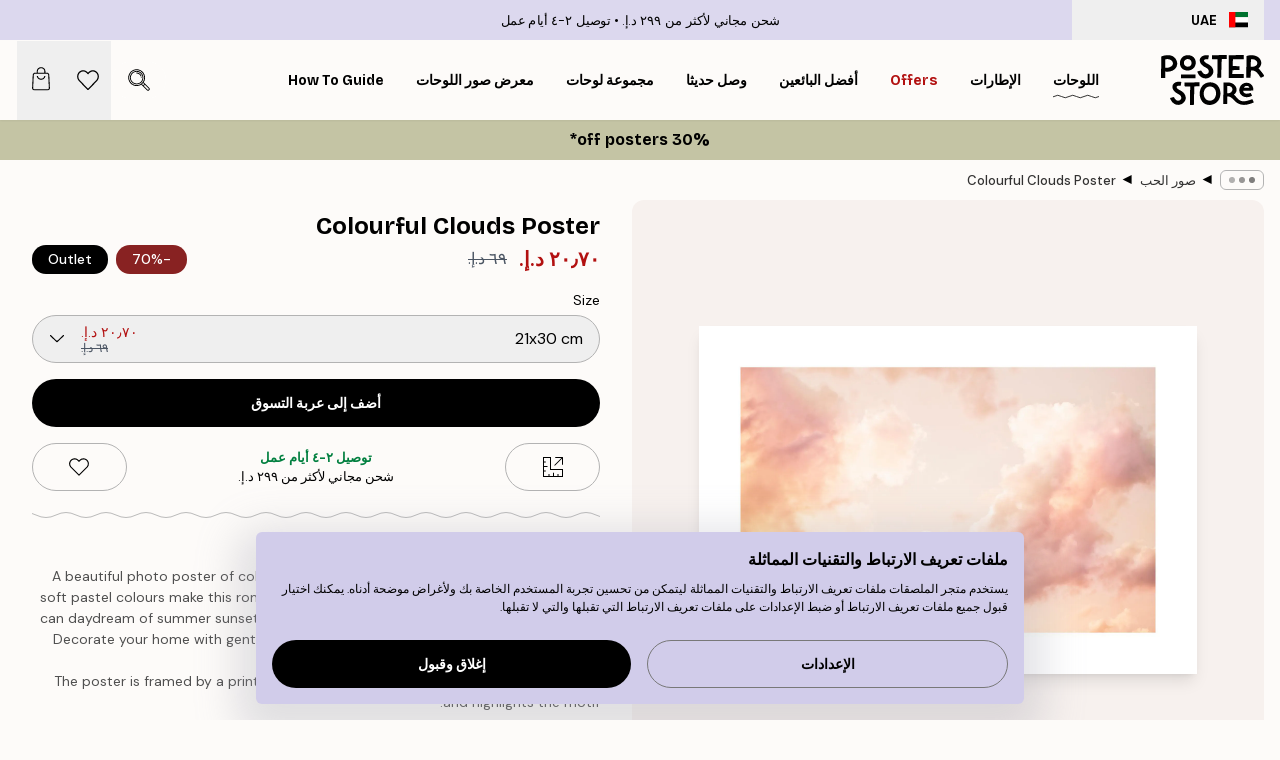

--- FILE ---
content_type: text/html; charset=utf-8
request_url: https://posterstore.ae/p/D8-A7-D9-84-D9-84-D9-88-D8-AD-D8-A7-D8-AA--D9-88-D8-A7-D9-84-D9-85-D8-B7-D8-A8-D9-88-D8-B9-D8-A7-D8-AA/D8-B5-D9-88-D8-B1--D8-A7-D9-84-D8-AD-D8-A8--D9-88-D8-A7-D9-84-D8-B1-D9-88-D9-85-D8-A7-D9-86-D8-B3-D9-8A-D8-A9/Colourful-Clouds-Poster/
body_size: 36081
content:
<!DOCTYPE html><html dir="rtl" lang="ar"><head><title>بوستر غيوم باستيل Colourful Clouds | Poster Store AE</title><meta name="description" content="بوستر تصويري رائع لسحب وردية ناعمة في سماء حالمة بدرجات الباستيل الهادئة ✅ Happy Prices ✅ توصيل سريع ✅ شحن مجاني"/><meta charSet="utf-8"/><meta name="viewport" content="initial-scale=1.0, width=device-width"/><link rel="canonical" href="https://posterstore.ae/p/D8-A7-D9-84-D9-84-D9-88-D8-AD-D8-A7-D8-AA--D9-88-D8-A7-D9-84-D9-85-D8-B7-D8-A8-D9-88-D8-B9-D8-A7-D8-AA/D8-B5-D9-88-D8-B1--D8-A7-D9-84-D8-AD-D8-A8--D9-88-D8-A7-D9-84-D8-B1-D9-88-D9-85-D8-A7-D9-86-D8-B3-D9-8A-D8-A9/Colourful-Clouds-Poster/"/><link rel="alternate" hrefLang="en-ie" href="https://posterstore.ie/p/posters-prints/love-romantic/colourful-clouds-poster/"/><link rel="alternate" hrefLang="no-no" href="https://posterstore.no/p/plakater-posters/kjarlighet-romantikk/fargerike-skyer-poster/"/><link rel="alternate" hrefLang="en-au" href="https://posterstore.com/au/p/posters-prints/love-romantic/colourful-clouds-poster/"/><link rel="alternate" hrefLang="ro-ro" href="https://posterstore.com/ro/p/postere/dragoste-love/poster-nori-colorati/"/><link rel="alternate" hrefLang="hu-hu" href="https://posterstore.hu/p/falikepek-poszterek/erzelmek-szerelem/szines-felhok-poszter/"/><link rel="alternate" hrefLang="en-hr" href="https://posterstore.eu/p/posters-prints/love-romantic/colourful-clouds-poster/"/><link rel="alternate" hrefLang="cs-cz" href="https://posterstore.cz/p/plakaty-obrazy/zamilovane-obrazky/barevne-mraky-plakat/"/><link rel="alternate" hrefLang="en-nz" href="https://posterstore.nz/p/posters-prints/love-romantic/colourful-clouds-poster/"/><link rel="alternate" hrefLang="ja-jp" href="https://posterstore.jp/p/E3-83-9D-E3-82-B9-E3-82-BF-E3-83-BC/E6-84-9B-LOVE/%E3%82%AB%E3%83%A9%E3%83%95%E3%83%AB%E3%81%AA%E9%9B%B2%E3%83%9D%E3%82%B9%E3%82%BF%E3%83%BC/"/><link rel="alternate" hrefLang="ko-kr" href="https://posterstore.kr/p/EC-95-84-ED-8A-B8-EC-9B-8C-ED-81-AC--ED-8F-AC-EC-8A-A4-ED-84-B0/EC-82-AC-EB-9E-91--EA-B0-90-EC-84-B1/%ED%95%91%ED%81%AC%EC%83%89-%ED%95%98%EB%8A%98-%EC%9C%84-%EA%B5%AC%EB%A6%84-%ED%8F%AC%EC%8A%A4%ED%84%B0/"/><link rel="alternate" hrefLang="de-de" href="https://posterstore.de/p/bilder-poster/liebe-romantik-love/bunte-wolken-poster/"/><link rel="alternate" hrefLang="fr-fr" href="https://posterstore.fr/p/affiches-posters/love-romantique/nuages-colores-poster/"/><link rel="alternate" hrefLang="en-gb" href="https://posterstore.co.uk/p/posters-prints/love-romantic/colourful-clouds-poster/"/><link rel="alternate" hrefLang="sv-se" href="https://posterstore.se/p/tavlor-posters/karlek/farggranna-moln-poster/"/><link rel="alternate" hrefLang="da-dk" href="https://posterstore.dk/p/plakater/kaerlighed-love/farverige-skyer-plakat/"/><link rel="alternate" hrefLang="nl-nl" href="https://posterstore.nl/p/posters/liefde-romantiek/kleurrijke-wolken-poster/"/><link rel="alternate" hrefLang="de-at" href="https://posterstore.at/p/poster/liebe-romantik-love/bunte-wolken-poster/"/><link rel="alternate" hrefLang="it-it" href="https://posterstore.it/p/stampe-poster/amore/nuvole-colorate-poster/"/><link rel="alternate" hrefLang="es-es" href="https://posterstore.es/p/posters/amor/nubes-de-colores-poster/"/><link rel="alternate" hrefLang="nl-be" href="https://posterstore.be/p/posters/liefde-romantiek/kleurrijke-wolken-poster/"/><link rel="alternate" hrefLang="fi-fi" href="https://posterstore.fi/p/julisteet/rakkaus-romanttiset/varikkaita-pilvia-juliste/"/><link rel="alternate" hrefLang="de-ch" href="https://posterstore.ch/p/bilder-poster/liebe-romantik-love/bunte-wolken-poster/"/><link rel="alternate" hrefLang="ar-ae" href="https://posterstore.ae/p/D8-A7-D9-84-D9-84-D9-88-D8-AD-D8-A7-D8-AA--D9-88-D8-A7-D9-84-D9-85-D8-B7-D8-A8-D9-88-D8-B9-D8-A7-D8-AA/D8-B5-D9-88-D8-B1--D8-A7-D9-84-D8-AD-D8-A8--D9-88-D8-A7-D9-84-D8-B1-D9-88-D9-85-D8-A7-D9-86-D8-B3-D9-8A-D8-A9/Colourful-Clouds-Poster/"/><link rel="alternate" hrefLang="pl-pl" href="https://posterstore.pl/p/plakaty-obrazy/milosne/plakat-kolorowe-chmury/"/><link rel="alternate" hrefLang="it-ch" href="https://posterstore.ch/it-ch/p/stampe-poster/amore/nuvole-colorate-poster/"/><link rel="alternate" hrefLang="fr-ch" href="https://posterstore.ch/fr-ch/p/affiches-posters/love-romantique/nuages-colores-poster/"/><link rel="alternate" hrefLang="fr-be" href="https://posterstore.be/fr-be/p/affiches-posters/love-romantique/nuages-colores-poster/"/><link rel="alternate" hrefLang="de-be" href="https://posterstore.be/de-be/p/bilder-poster/liebe-romantik-love/bunte-wolken-poster/"/><meta property="og:description" content="بوستر تصويري رائع لسحب وردية ناعمة في سماء حالمة بدرجات الباستيل الهادئة ✅ Happy Prices ✅ توصيل سريع ✅ شحن مجاني"/><meta property="og:url" content="https://posterstore.ae/p/D8-A7-D9-84-D9-84-D9-88-D8-AD-D8-A7-D8-AA--D9-88-D8-A7-D9-84-D9-85-D8-B7-D8-A8-D9-88-D8-B9-D8-A7-D8-AA/D8-B5-D9-88-D8-B1--D8-A7-D9-84-D8-AD-D8-A8--D9-88-D8-A7-D9-84-D8-B1-D9-88-D9-85-D8-A7-D9-86-D8-B3-D9-8A-D8-A9/Colourful-Clouds-Poster/"/><meta property="og:site_name" content="Poster Store"/><meta property="og:title" content="Colourful Clouds Poster"/><meta property="og:type" content="product"/><meta property="og:image" content="https://media.posterstore.com/site_images/6862cea025436f8361d751ef_1256082780_PS52049-8.jpg"/><link rel="preload" as="image" imageSrcSet="https://media.posterstore.com/site_images/6862ce9b603ad773cc399f06_1109828287_PS52049-4.jpg?auto=compress%2Cformat&amp;fit=max&amp;w=16 16w, https://media.posterstore.com/site_images/6862ce9b603ad773cc399f06_1109828287_PS52049-4.jpg?auto=compress%2Cformat&amp;fit=max&amp;w=32 32w, https://media.posterstore.com/site_images/6862ce9b603ad773cc399f06_1109828287_PS52049-4.jpg?auto=compress%2Cformat&amp;fit=max&amp;w=48 48w, https://media.posterstore.com/site_images/6862ce9b603ad773cc399f06_1109828287_PS52049-4.jpg?auto=compress%2Cformat&amp;fit=max&amp;w=64 64w, https://media.posterstore.com/site_images/6862ce9b603ad773cc399f06_1109828287_PS52049-4.jpg?auto=compress%2Cformat&amp;fit=max&amp;w=96 96w, https://media.posterstore.com/site_images/6862ce9b603ad773cc399f06_1109828287_PS52049-4.jpg?auto=compress%2Cformat&amp;fit=max&amp;w=128 128w, https://media.posterstore.com/site_images/6862ce9b603ad773cc399f06_1109828287_PS52049-4.jpg?auto=compress%2Cformat&amp;fit=max&amp;w=256 256w, https://media.posterstore.com/site_images/6862ce9b603ad773cc399f06_1109828287_PS52049-4.jpg?auto=compress%2Cformat&amp;fit=max&amp;w=384 384w, https://media.posterstore.com/site_images/6862ce9b603ad773cc399f06_1109828287_PS52049-4.jpg?auto=compress%2Cformat&amp;fit=max&amp;w=640 640w, https://media.posterstore.com/site_images/6862ce9b603ad773cc399f06_1109828287_PS52049-4.jpg?auto=compress%2Cformat&amp;fit=max&amp;w=750 750w, https://media.posterstore.com/site_images/6862ce9b603ad773cc399f06_1109828287_PS52049-4.jpg?auto=compress%2Cformat&amp;fit=max&amp;w=828 828w, https://media.posterstore.com/site_images/6862ce9b603ad773cc399f06_1109828287_PS52049-4.jpg?auto=compress%2Cformat&amp;fit=max&amp;w=1080 1080w, https://media.posterstore.com/site_images/6862ce9b603ad773cc399f06_1109828287_PS52049-4.jpg?auto=compress%2Cformat&amp;fit=max&amp;w=1200 1200w, https://media.posterstore.com/site_images/6862ce9b603ad773cc399f06_1109828287_PS52049-4.jpg?auto=compress%2Cformat&amp;fit=max&amp;w=1920 1920w, https://media.posterstore.com/site_images/6862ce9b603ad773cc399f06_1109828287_PS52049-4.jpg?auto=compress%2Cformat&amp;fit=max&amp;w=2048 2048w, https://media.posterstore.com/site_images/6862ce9b603ad773cc399f06_1109828287_PS52049-4.jpg?auto=compress%2Cformat&amp;fit=max&amp;w=3840 3840w" imageSizes="100%" fetchpriority="high"/><meta name="next-head-count" content="40"/><link rel="shortcut icon" href="/favicon.ico" type="image/x-icon"/><link rel="mask-icon" href="/mask-icon.svg" color="black"/><link rel="apple-touch-icon" href="/touch-icon.png"/><meta name="theme-color" content="#fff" media="(prefers-color-scheme: light)"/><meta name="theme-color" content="#fff" media="(prefers-color-scheme: dark)"/><meta name="theme-color" content="#fff"/><meta name="google" content="notranslate"/><link rel="preload" href="/_next/static/css/5183896d6e42ab29.css" as="style" crossorigin="anonymous"/><link rel="stylesheet" href="/_next/static/css/5183896d6e42ab29.css" crossorigin="anonymous" data-n-g=""/><link rel="preload" href="/_next/static/css/bdb19ca02405dbf2.css" as="style" crossorigin="anonymous"/><link rel="stylesheet" href="/_next/static/css/bdb19ca02405dbf2.css" crossorigin="anonymous" data-n-p=""/><noscript data-n-css=""></noscript><script defer="" crossorigin="anonymous" nomodule="" src="/_next/static/chunks/polyfills-42372ed130431b0a.js"></script><script defer="" src="/_next/static/chunks/8329.dfa48f0e2c265c41.js" crossorigin="anonymous"></script><script defer="" src="/_next/static/chunks/8873.461d927d24f4ea5e.js" crossorigin="anonymous"></script><script defer="" src="/_next/static/chunks/6329.a5eba8be85a59fda.js" crossorigin="anonymous"></script><script src="/_next/static/chunks/webpack-b0c0a9e6fd562a7f.js" defer="" crossorigin="anonymous"></script><script src="/_next/static/chunks/framework-ad5a2060caaa3ac5.js" defer="" crossorigin="anonymous"></script><script src="/_next/static/chunks/main-bef785a8afe73322.js" defer="" crossorigin="anonymous"></script><script src="/_next/static/chunks/pages/_app-50fd63bcd540bdd5.js" defer="" crossorigin="anonymous"></script><script src="/_next/static/chunks/6028-bba8a1ef98af8e53.js" defer="" crossorigin="anonymous"></script><script src="/_next/static/chunks/5224-856ccd605590fadb.js" defer="" crossorigin="anonymous"></script><script src="/_next/static/chunks/3304-5f5fb976b6f97fb1.js" defer="" crossorigin="anonymous"></script><script src="/_next/static/chunks/2835-ca6d2bbaeb61665b.js" defer="" crossorigin="anonymous"></script><script src="/_next/static/chunks/7765-9cd804f32efda6e4.js" defer="" crossorigin="anonymous"></script><script src="/_next/static/chunks/657-2a1e21a7c22c816f.js" defer="" crossorigin="anonymous"></script><script src="/_next/static/chunks/9994-61bb6524e31673fa.js" defer="" crossorigin="anonymous"></script><script src="/_next/static/chunks/7229-d100cceba6bac298.js" defer="" crossorigin="anonymous"></script><script src="/_next/static/chunks/pages/p/%5B...slug%5D-91f018691f3b68e0.js" defer="" crossorigin="anonymous"></script><script src="/_next/static/3MzbkkmtOMV028fqcE-T6/_buildManifest.js" defer="" crossorigin="anonymous"></script><script src="/_next/static/3MzbkkmtOMV028fqcE-T6/_ssgManifest.js" defer="" crossorigin="anonymous"></script></head><body class="notranslate" lang="ar"><noscript><iframe title="Google Tag Manager" src="https://www.googletagmanager.com/ns.html?id=GTM-T9G5H8D" height="0" width="0" style="display:none;visibility:hidden"></iframe></noscript><div id="__loading-indicator"></div><div id="__next"><script>history.scrollRestoration = "manual"</script><div id="app" data-project="PS" class="__variable_6e5d6a __variable_fc1bc1 font-body flex min-h-full flex-col"><a href="#main" class="visually-hidden">Skip to main content.</a><aside id="status" class="z-40 h-6 px-4 bg-brand-purple/75 w-content:h-10 relative z-40" aria-label="Status bar"><div class="relative flex items-center w-full h-full m-auto max-w-header"><button class="absolute z-10 items-center hidden w-48 h-full py-1 w-content:flex"><div class="relative flex items-center h-full px-4 text-xs uppercase rounded-md hover:bg-brand-purple active:bg-brand-purple ltr:-left-4 rtl:-right-4"><div class="relative flex me-3" style="min-height:15.4px;min-width:19px"><img alt="United Arab Emirates flag icon" aria-hidden="true" loading="lazy" width="640" height="480" decoding="async" data-nimg="1" class="absolute object-cover w-full h-full" style="color:transparent" src="/_next/static/media/ae.a3f5e295.svg"/></div><div class="flex items-center h-4"><span class="font-bold" title="United Arab Emirates">UAE</span></div></div></button><span></span><div role="region" aria-label="Announcements" class="w-full h-full flex-1 relative"><ul class="flex w-full flex-center h-full"><li aria-posinset="1" aria-setsize="2" class="transition-opacity absolute w-full overflow-hidden flex flex-center opacity-100" style="transition-duration:500ms"><p class="truncate w-content:scale-90">شحن مجاني لأكثر من ‏299 د.إ.‏</p></li><li aria-posinset="2" aria-setsize="2" class="transition-opacity absolute w-full overflow-hidden flex flex-center opacity-0 pointer-events-none" style="transition-duration:200ms"><p class="truncate w-content:scale-90">توصيل ٢-٤ أيام عمل</p></li></ul></div></div></aside><header role="banner" class="sticky top-0 z-30" aria-label="Main navigation"><div class="flex h-16 items-center bg-brand-white px-1 shadow-sm lg:h-20 lg:px-4"><nav role="navigation" class="mx-auto flex w-full max-w-header items-center justify-between transition-all duration-500"><a class="flex transition-opacity duration-150 items-center justify-center lg:justify-start active:hover:opacity-60 active:hover:delay-0 active:hover:transition-none lg:w-[165px] max-w-content opacity-0" aria-current="false" href="https://posterstore.ae/"><img alt="Poster Store logo" loading="lazy" width="1143" height="557" decoding="async" data-nimg="1" class="lg:h-[50px] h-[32px] lg:my-4 w-auto lg:m-0 m-auto transition-opacity opacity-100 delay-300 lg:delay-500 w-content:delay-0 transition-opacity duration-500 opacity-100 delay-300" style="color:transparent" src="/_next/static/media/logo.efc2cd70.svg"/></a><section id="synapse-popover-group-Rqhr6" aria-label="Site navigation" class="hide-scrollbar me-4 hidden flex-1 overflow-x-auto lg:flex"><div class="group static" data-ph="top-nav"><a class="popover-button flex flex-center flex items-center capitalize font-display font-bold tracking-[0.5px] lg:tracking-[0.56px] text-xs lg:text-sm h-20 px-2.5 lg:px-4 whitespace-nowrap transition-colors duration-300 button-tertiary-active !ps-0" id="synapse-popover-R6qhr6-button" aria-expanded="false" href="https://posterstore.ae/D8-A7-D9-84-D9-84-D9-88-D8-AD-D8-A7-D8-AA--D9-88-D8-A7-D9-84-D9-85-D8-B7-D8-A8-D9-88-D8-B9-D8-A7-D8-AA/"><span class="relative flex h-full items-center"><span class="relative tracking-normal">اللوحات<div class="absolute" style="overflow:hidden;background-image:url(&#x27;data:image/svg+xml;utf8,&lt;svg xmlns=&quot;http://www.w3.org/2000/svg&quot; viewBox=&quot;0 0 100 20&quot; preserveAspectRatio=&quot;none&quot;&gt;&lt;path d=&quot;M0,10 Q25,0 50,10 T100,10&quot; fill=&quot;none&quot; stroke=&quot;%23000&quot; stroke-width=&quot;4&quot; /&gt;&lt;/svg&gt;&#x27;);background-repeat:repeat-x;background-position:center;background-size:15px 5px;width:100%;height:10px;opacity:1"></div></span></span></a></div><div class="group static" data-ph="top-nav"><a class="popover-button flex flex-center flex items-center capitalize font-display font-bold tracking-[0.5px] lg:tracking-[0.56px] text-xs lg:text-sm h-20 px-2.5 lg:px-4 whitespace-nowrap transition-colors duration-300 button-tertiary-active" id="synapse-popover-Raqhr6-button" aria-expanded="false" href="https://posterstore.ae/D8-A5-D8-B7-D8-A7-D8-B1-D8-A7-D8-AA--D8-A7-D9-84-D8-B5-D9-88-D8-B1--D9-88-D8-A7-D9-84-D9-84-D9-88-D8-AD-D8-A7-D8-AA/"><span class="relative flex h-full items-center"><span class="relative tracking-normal">الإطارات<div class="absolute !opacity-0 group-hover:!opacity-50" style="overflow:hidden;background-image:url(&#x27;data:image/svg+xml;utf8,&lt;svg xmlns=&quot;http://www.w3.org/2000/svg&quot; viewBox=&quot;0 0 100 20&quot; preserveAspectRatio=&quot;none&quot;&gt;&lt;path d=&quot;M0,10 Q25,0 50,10 T100,10&quot; fill=&quot;none&quot; stroke=&quot;%23000&quot; stroke-width=&quot;4&quot; /&gt;&lt;/svg&gt;&#x27;);background-repeat:repeat-x;background-position:center;background-size:15px 5px;width:100%;height:10px;opacity:1"></div></span></span></a></div><div class="group" data-ph="top-nav"><a class="popover-button flex flex-center flex items-center capitalize font-display font-bold tracking-[0.5px] lg:tracking-[0.56px] text-xs lg:text-sm h-20 px-2.5 lg:px-4 whitespace-nowrap transition-colors duration-300 button-tertiary-active text-urgent" id="synapse-popover-Reqhr6-button" aria-expanded="false" aria-controls="synapse-popover-Reqhr6" href="https://posterstore.ae/Sale/"><span class="relative">Offers<div class="absolute !opacity-0 group-hover:!opacity-50" style="overflow:hidden;background-image:url(&#x27;data:image/svg+xml;utf8,&lt;svg xmlns=&quot;http://www.w3.org/2000/svg&quot; viewBox=&quot;0 0 100 20&quot; preserveAspectRatio=&quot;none&quot;&gt;&lt;path d=&quot;M0,10 Q25,0 50,10 T100,10&quot; fill=&quot;none&quot; stroke=&quot;%23B21010&quot; stroke-width=&quot;4&quot; /&gt;&lt;/svg&gt;&#x27;);background-repeat:repeat-x;background-position:center;background-size:15px 5px;width:100%;height:10px;opacity:1"></div></span></a></div><div class="group" data-ph="top-nav"><a class="popover-button flex flex-center flex items-center capitalize font-display font-bold tracking-[0.5px] lg:tracking-[0.56px] text-xs lg:text-sm h-20 px-2.5 lg:px-4 whitespace-nowrap transition-colors duration-300 button-tertiary-active" id="synapse-popover-Riqhr6-button" aria-expanded="false" aria-controls="synapse-popover-Riqhr6" href="https://posterstore.ae/D8-A7-D9-84-D9-84-D9-88-D8-AD-D8-A7-D8-AA--D9-88-D8-A7-D9-84-D9-85-D8-B7-D8-A8-D9-88-D8-B9-D8-A7-D8-AA/D8-A7-D9-84-D9-84-D9-88-D8-AD-D8-A7-D8-AA--D8-A7-D9-84-D8-A3-D9-83-D8-AB-D8-B1--D9-85-D8-A8-D9-8A-D8-B9-D8-A7/"><span class="relative">أفضل البائعين<div class="absolute !opacity-0 group-hover:!opacity-50" style="overflow:hidden;background-image:url(&#x27;data:image/svg+xml;utf8,&lt;svg xmlns=&quot;http://www.w3.org/2000/svg&quot; viewBox=&quot;0 0 100 20&quot; preserveAspectRatio=&quot;none&quot;&gt;&lt;path d=&quot;M0,10 Q25,0 50,10 T100,10&quot; fill=&quot;none&quot; stroke=&quot;%23000&quot; stroke-width=&quot;4&quot; /&gt;&lt;/svg&gt;&#x27;);background-repeat:repeat-x;background-position:center;background-size:15px 5px;width:100%;height:10px;opacity:1"></div></span></a></div><div class="group" data-ph="top-nav"><a class="popover-button flex flex-center flex items-center capitalize font-display font-bold tracking-[0.5px] lg:tracking-[0.56px] text-xs lg:text-sm h-20 px-2.5 lg:px-4 whitespace-nowrap transition-colors duration-300 button-tertiary-active" id="synapse-popover-Rmqhr6-button" aria-expanded="false" aria-controls="synapse-popover-Rmqhr6" href="https://posterstore.ae/D8-A7-D9-84-D9-84-D9-88-D8-AD-D8-A7-D8-AA--D9-88-D8-A7-D9-84-D9-85-D8-B7-D8-A8-D9-88-D8-B9-D8-A7-D8-AA/D9-84-D9-88-D8-AD-D8-A7-D8-AA--D9-88-D8-B5-D9-84-D8-AA--D8-AD-D8-AF-D9-8A-D8-AB-D8-A7/"><span class="relative">وصل حديثا<div class="absolute !opacity-0 group-hover:!opacity-50" style="overflow:hidden;background-image:url(&#x27;data:image/svg+xml;utf8,&lt;svg xmlns=&quot;http://www.w3.org/2000/svg&quot; viewBox=&quot;0 0 100 20&quot; preserveAspectRatio=&quot;none&quot;&gt;&lt;path d=&quot;M0,10 Q25,0 50,10 T100,10&quot; fill=&quot;none&quot; stroke=&quot;%23000&quot; stroke-width=&quot;4&quot; /&gt;&lt;/svg&gt;&#x27;);background-repeat:repeat-x;background-position:center;background-size:15px 5px;width:100%;height:10px;opacity:1"></div></span></a></div><div class="group" data-ph="top-nav"><a class="popover-button flex flex-center flex items-center capitalize font-display font-bold tracking-[0.5px] lg:tracking-[0.56px] text-xs lg:text-sm h-20 px-2.5 lg:px-4 whitespace-nowrap transition-colors duration-300 button-tertiary-active" id="synapse-popover-Rqqhr6-button" aria-expanded="false" aria-controls="synapse-popover-Rqqhr6" href="https://posterstore.ae/D8-A7-D9-84-D9-84-D9-88-D8-AD-D8-A7-D8-AA--D9-88-D8-A7-D9-84-D9-85-D8-B7-D8-A8-D9-88-D8-B9-D8-A7-D8-AA/D9-85-D8-AC-D9-85-D9-88-D8-B9-D8-A9--D9-84-D9-88-D8-AD-D8-A7-D8-AA/"><span class="relative">مجموعة لوحات<div class="absolute !opacity-0 group-hover:!opacity-50" style="overflow:hidden;background-image:url(&#x27;data:image/svg+xml;utf8,&lt;svg xmlns=&quot;http://www.w3.org/2000/svg&quot; viewBox=&quot;0 0 100 20&quot; preserveAspectRatio=&quot;none&quot;&gt;&lt;path d=&quot;M0,10 Q25,0 50,10 T100,10&quot; fill=&quot;none&quot; stroke=&quot;%23000&quot; stroke-width=&quot;4&quot; /&gt;&lt;/svg&gt;&#x27;);background-repeat:repeat-x;background-position:center;background-size:15px 5px;width:100%;height:10px;opacity:1"></div></span></a></div><div class="group" data-ph="top-nav"><a class="popover-button flex flex-center flex items-center capitalize font-display font-bold tracking-[0.5px] lg:tracking-[0.56px] text-xs lg:text-sm h-20 px-2.5 lg:px-4 whitespace-nowrap transition-colors duration-300 button-tertiary-active" id="synapse-popover-Ruqhr6-button" aria-expanded="false" aria-controls="synapse-popover-Ruqhr6" href="https://posterstore.ae/g/D9-85-D8-B9-D8-B1-D8-B6--D8-A3-D9-81-D9-83-D8-A7-D8-B1--D9-84-D9-88-D8-AD-D8-A7-D8-AA--D8-AC-D8-AF-D8-A7-D8-B1-D9-8A-D8-A9--D9/"><span class="relative">معرض صور اللوحات<div class="absolute !opacity-0 group-hover:!opacity-50" style="overflow:hidden;background-image:url(&#x27;data:image/svg+xml;utf8,&lt;svg xmlns=&quot;http://www.w3.org/2000/svg&quot; viewBox=&quot;0 0 100 20&quot; preserveAspectRatio=&quot;none&quot;&gt;&lt;path d=&quot;M0,10 Q25,0 50,10 T100,10&quot; fill=&quot;none&quot; stroke=&quot;%23000&quot; stroke-width=&quot;4&quot; /&gt;&lt;/svg&gt;&#x27;);background-repeat:repeat-x;background-position:center;background-size:15px 5px;width:100%;height:10px;opacity:1"></div></span></a></div><div class="group" data-ph="top-nav"><a class="popover-button flex flex-center flex items-center capitalize font-display font-bold tracking-[0.5px] lg:tracking-[0.56px] text-xs lg:text-sm h-20 px-2.5 lg:px-4 whitespace-nowrap transition-colors duration-300 button-tertiary-active" id="synapse-popover-R12qhr6-button" aria-expanded="false" aria-controls="synapse-popover-R12qhr6" href="https://posterstore.ae/How-to-Create-Your-Perfect-Gallery-Wall/"><span class="relative">How to Guide<div class="absolute !opacity-0 group-hover:!opacity-50" style="overflow:hidden;background-image:url(&#x27;data:image/svg+xml;utf8,&lt;svg xmlns=&quot;http://www.w3.org/2000/svg&quot; viewBox=&quot;0 0 100 20&quot; preserveAspectRatio=&quot;none&quot;&gt;&lt;path d=&quot;M0,10 Q25,0 50,10 T100,10&quot; fill=&quot;none&quot; stroke=&quot;%23000&quot; stroke-width=&quot;4&quot; /&gt;&lt;/svg&gt;&#x27;);background-repeat:repeat-x;background-position:center;background-size:15px 5px;width:100%;height:10px;opacity:1"></div></span></a></div></section></nav></div></header><button class="w-full"><aside aria-labelledby="synapse-promotional-banner-R31r6-title" class="flex flex-col flex-center text-center py-2 px-4 z-20 relative group" style="background:#c4c4a4;color:#000"><div class="max-w-header relative w-full"><div class="flex flex-col px-8"><span id="synapse-promotional-banner-R31r6-title" class="h3">30% off posters*</span></div></div></aside></button><span></span><main id="main" class="flex-1"><script type="application/ld+json">{
        "@context": "http://schema.org/",
        "@type": "Product",
        "name": "Colourful Clouds Poster",
        "description": "A beautiful photo poster of colourful fluffy clouds in a pale pink sky. Rosy hues and soft pastel colours make this romantic poster a perfect fit for a bedroom where you can daydream of summer sunsets, coral and blush skies, and soft candyfloss clouds. Decorate your home with gentle baby pink and ombre pastel shades for a delicate and harmonious look.  The poster is framed by a printed white border, which gives the image more depth and highlights the motif.",
        "sku": "PS52049",
        "image": "https://media.posterstore.com/site_images/6862cea025436f8361d751ef_1256082780_PS52049-8.jpg",
        "url": "https://posterstore.ae/D8-A7-D9-84-D9-84-D9-88-D8-AD-D8-A7-D8-AA--D9-88-D8-A7-D9-84-D9-85-D8-B7-D8-A8-D9-88-D8-B9-D8-A7-D8-AA/D8-B5-D9-88-D8-B1--D8-A7-D9-84-D8-AD-D8-A8--D9-88-D8-A7-D9-84-D8-B1-D9-88-D9-85-D8-A7-D9-86-D8-B3-D9-8A-D8-A9/Colourful-Clouds-Poster/",
        "brand": {
          "@type": "Brand",
          "name": "Poster Store"
        },
        "offers": [
          {
              "@type": "Offer",
              "sku": "PS52049-4",
              "name": "Colourful Clouds Poster 21x30 cm",
              "url": "https://posterstore.ae/D8-A7-D9-84-D9-84-D9-88-D8-AD-D8-A7-D8-AA--D9-88-D8-A7-D9-84-D9-85-D8-B7-D8-A8-D9-88-D8-B9-D8-A7-D8-AA/D8-B5-D9-88-D8-B1--D8-A7-D9-84-D8-AD-D8-A8--D9-88-D8-A7-D9-84-D8-B1-D9-88-D9-85-D8-A7-D9-86-D8-B3-D9-8A-D8-A9/Colourful-Clouds-Poster/",
              "priceSpecification": [{"@type":"UnitPriceSpecification","price":20.7,"priceCurrency":"AED"},{"@type":"UnitPriceSpecification","priceType":"https://schema.org/StrikethroughPrice","price":69,"priceCurrency":"AED"}],
              "itemCondition": "http://schema.org/NewCondition",
              "availability": "http://schema.org/InStock"
            },{
              "@type": "Offer",
              "sku": "PS52049-5",
              "name": "Colourful Clouds Poster 30x40 cm",
              "url": "https://posterstore.ae/D8-A7-D9-84-D9-84-D9-88-D8-AD-D8-A7-D8-AA--D9-88-D8-A7-D9-84-D9-85-D8-B7-D8-A8-D9-88-D8-B9-D8-A7-D8-AA/D8-B5-D9-88-D8-B1--D8-A7-D9-84-D8-AD-D8-A8--D9-88-D8-A7-D9-84-D8-B1-D9-88-D9-85-D8-A7-D9-86-D8-B3-D9-8A-D8-A9/Colourful-Clouds-Poster/",
              "priceSpecification": [{"@type":"UnitPriceSpecification","price":29.7,"priceCurrency":"AED"},{"@type":"UnitPriceSpecification","priceType":"https://schema.org/StrikethroughPrice","price":99,"priceCurrency":"AED"}],
              "itemCondition": "http://schema.org/NewCondition",
              "availability": "http://schema.org/InStock"
            },{
              "@type": "Offer",
              "sku": "PS52049-8",
              "name": "Colourful Clouds Poster 50x70 cm",
              "url": "https://posterstore.ae/D8-A7-D9-84-D9-84-D9-88-D8-AD-D8-A7-D8-AA--D9-88-D8-A7-D9-84-D9-85-D8-B7-D8-A8-D9-88-D8-B9-D8-A7-D8-AA/D8-B5-D9-88-D8-B1--D8-A7-D9-84-D8-AD-D8-A8--D9-88-D8-A7-D9-84-D8-B1-D9-88-D9-85-D8-A7-D9-86-D8-B3-D9-8A-D8-A9/Colourful-Clouds-Poster/",
              "priceSpecification": [{"@type":"UnitPriceSpecification","price":47.7,"priceCurrency":"AED"},{"@type":"UnitPriceSpecification","priceType":"https://schema.org/StrikethroughPrice","price":159,"priceCurrency":"AED"}],
              "itemCondition": "http://schema.org/NewCondition",
              "availability": "http://schema.org/InStock"
            }
        ]
      }</script><div class="relative mx-auto mb-12 lg:bg-transparent lg:px-4"><div class="mx-auto max-w-header"><nav id="breadcrumbs" class="flex items-center w-full overflow-x-auto hide-scrollbar mask-x-scroll py-2 px-4 lg:-mx-4" aria-label="Breadcrumb" data-ph="breadcrumbs"><div class="sticky start-0 z-10 flex items-center transition-opacity duration-150 shrink-0 opacity-100 delay-150"><div role="presentation" class="flex flex-center h-5 px-2 rounded-md me-2 border border-brand-500"><div class="rounded-full bg-black me-1 last:me-0" style="height:6px;width:6px;opacity:calc(0.5 - 0 * 0.1)"></div><div class="rounded-full bg-black me-1 last:me-0" style="height:6px;width:6px;opacity:calc(0.5 - 1 * 0.1)"></div><div class="rounded-full bg-black me-1 last:me-0" style="height:6px;width:6px;opacity:calc(0.5 - 2 * 0.1)"></div></div><div role="separator" aria-orientation="vertical" class="relative font-bold -top-px text-md start-px rtl-mirror">▸</div></div><ol class="flex flex-nowrap ps-1 ms-2" style="transform:translate3d(0px, 0px, 0px)"><li class="flex flex-nowrap mx-1 transition-opacity group duration-300 ltr:first:-ml-3 rtl:first:-mr-3 opacity-0 pointer-events-none"><a class="flex items-center me-2 group-last:me-0 whitespace-nowrap hover:underline truncate text-black/80 text-xs button-tertiary-active duration-300 transition-colors" tabindex="0" style="max-width:15rem" href="https://posterstore.ae/">Poster Store</a><div role="separator" aria-orientation="vertical" class="relative font-bold -top-px text-md start-px rtl-mirror">▸</div></li><li class="flex flex-nowrap mx-1 transition-opacity group duration-300 ltr:first:-ml-3 rtl:first:-mr-3 opacity-0 pointer-events-none"><a class="flex items-center me-2 group-last:me-0 whitespace-nowrap hover:underline truncate text-black/80 text-xs button-tertiary-active duration-300 transition-colors" tabindex="0" style="max-width:15rem" href="https://posterstore.ae/D8-A7-D9-84-D9-84-D9-88-D8-AD-D8-A7-D8-AA--D9-88-D8-A7-D9-84-D9-85-D8-B7-D8-A8-D9-88-D8-B9-D8-A7-D8-AA/">اللوحات</a><div role="separator" aria-orientation="vertical" class="relative font-bold -top-px text-md start-px rtl-mirror">▸</div></li><li class="flex flex-nowrap mx-1 transition-opacity group duration-300 ltr:first:-ml-3 rtl:first:-mr-3 opacity-100"><a class="flex items-center me-2 group-last:me-0 whitespace-nowrap hover:underline truncate text-black/80 text-xs button-tertiary-active duration-300 transition-colors" tabindex="0" style="max-width:15rem" href="https://posterstore.ae/D8-A7-D9-84-D9-84-D9-88-D8-AD-D8-A7-D8-AA--D9-88-D8-A7-D9-84-D9-85-D8-B7-D8-A8-D9-88-D8-B9-D8-A7-D8-AA/D8-B5-D9-88-D8-B1--D8-A7-D9-84-D8-AD-D8-A8--D9-88-D8-A7-D9-84-D8-B1-D9-88-D9-85-D8-A7-D9-86-D8-B3-D9-8A-D8-A9/">صور الحب</a><div role="separator" aria-orientation="vertical" class="relative font-bold -top-px text-md start-px rtl-mirror">▸</div></li><li class="flex flex-nowrap mx-1 transition-opacity group duration-300 ltr:first:-ml-3 rtl:first:-mr-3 opacity-100"><a class="flex items-center me-2 group-last:me-0 whitespace-nowrap hover:underline truncate font-medium pe-3 text-black/80 text-xs button-tertiary-active duration-300 transition-colors" aria-current="page" tabindex="0" style="max-width:15rem" href="https://posterstore.ae/p/D8-A7-D9-84-D9-84-D9-88-D8-AD-D8-A7-D8-AA--D9-88-D8-A7-D9-84-D9-85-D8-B7-D8-A8-D9-88-D8-B9-D8-A7-D8-AA/D8-B5-D9-88-D8-B1--D8-A7-D9-84-D8-AD-D8-A8--D9-88-D8-A7-D9-84-D8-B1-D9-88-D9-85-D8-A7-D9-86-D8-B3-D9-8A-D8-A9/Colourful-Clouds-Poster/">Colourful Clouds Poster</a></li></ol></nav></div><div class="relative z-20 m-auto flex h-full max-w-header flex-col items-start lg:flex-row"><div class="h-full w-full min-w-[50%] lg:sticky lg:top-[94px] lg:w-1/2 xl:w-full"><div class="relative mx-4 ms-0 flex h-full" aria-label="Product images"><div class="hide-scrollbar me-4 ms-4 w-14 flex-col overflow-y-auto pe-1 transition-opacity duration-300 ease-in-out xs:w-16 sm:w-20 md:w-32 lg:ms-0 lg:w-20 xl:w-40 2xl:me-6 2xl:w-48 hidden opacity-0 mask-y-scroll" style="max-height:0"><div class="h-px"></div><button class="relative mb-4 h-0 w-full bg-white last:mb-0" disabled="" aria-label="Show image 1" aria-controls="synapse-product-photoswipe-thumbnail-slider-R38ab6-container" aria-owns="synapse-product-photoswipe-thumbnail-slider-R38ab6-slide-0" aria-current="true" style="padding-bottom:70%"><img alt="A poster featuring a soft, dreamlike image of peach and rose-colored clouds against a light sky." loading="lazy" decoding="async" data-nimg="fill" style="position:absolute;height:100%;width:100%;left:0;top:0;right:0;bottom:0;color:transparent;max-width:100%;background-size:cover;background-position:50% 50%;background-repeat:no-repeat;background-image:url(&quot;data:image/svg+xml;charset=utf-8,%3Csvg xmlns=&#x27;http://www.w3.org/2000/svg&#x27; %3E%3Cfilter id=&#x27;b&#x27; color-interpolation-filters=&#x27;sRGB&#x27;%3E%3CfeGaussianBlur stdDeviation=&#x27;20&#x27;/%3E%3CfeColorMatrix values=&#x27;1 0 0 0 0 0 1 0 0 0 0 0 1 0 0 0 0 0 100 -1&#x27; result=&#x27;s&#x27;/%3E%3CfeFlood x=&#x27;0&#x27; y=&#x27;0&#x27; width=&#x27;100%25&#x27; height=&#x27;100%25&#x27;/%3E%3CfeComposite operator=&#x27;out&#x27; in=&#x27;s&#x27;/%3E%3CfeComposite in2=&#x27;SourceGraphic&#x27;/%3E%3CfeGaussianBlur stdDeviation=&#x27;20&#x27;/%3E%3C/filter%3E%3Cimage width=&#x27;100%25&#x27; height=&#x27;100%25&#x27; x=&#x27;0&#x27; y=&#x27;0&#x27; preserveAspectRatio=&#x27;none&#x27; style=&#x27;filter: url(%23b);&#x27; href=&#x27;[data-uri]&#x27;/%3E%3C/svg%3E&quot;)" sizes="100vw" srcSet="https://media.posterstore.com/site_images/6862ce9b603ad773cc399f06_1109828287_PS52049-4.jpg?auto=compress%2Cformat&amp;fit=max&amp;w=640 640w, https://media.posterstore.com/site_images/6862ce9b603ad773cc399f06_1109828287_PS52049-4.jpg?auto=compress%2Cformat&amp;fit=max&amp;w=750 750w, https://media.posterstore.com/site_images/6862ce9b603ad773cc399f06_1109828287_PS52049-4.jpg?auto=compress%2Cformat&amp;fit=max&amp;w=828 828w, https://media.posterstore.com/site_images/6862ce9b603ad773cc399f06_1109828287_PS52049-4.jpg?auto=compress%2Cformat&amp;fit=max&amp;w=1080 1080w, https://media.posterstore.com/site_images/6862ce9b603ad773cc399f06_1109828287_PS52049-4.jpg?auto=compress%2Cformat&amp;fit=max&amp;w=1200 1200w, https://media.posterstore.com/site_images/6862ce9b603ad773cc399f06_1109828287_PS52049-4.jpg?auto=compress%2Cformat&amp;fit=max&amp;w=1920 1920w, https://media.posterstore.com/site_images/6862ce9b603ad773cc399f06_1109828287_PS52049-4.jpg?auto=compress%2Cformat&amp;fit=max&amp;w=2048 2048w, https://media.posterstore.com/site_images/6862ce9b603ad773cc399f06_1109828287_PS52049-4.jpg?auto=compress%2Cformat&amp;fit=max&amp;w=3840 3840w" src="https://media.posterstore.com/site_images/6862ce9b603ad773cc399f06_1109828287_PS52049-4.jpg?auto=compress%2Cformat&amp;fit=max&amp;w=3840"/><div class="absolute left-0 top-0 h-full w-full bg-black transition-opacity duration-150 opacity-25"></div></button><div class="h-px"></div></div><div id="synapse-product-photoswipe-thumbnail-slider-R38ab6-container" class="w-full flex-1 overflow-hidden ms-4 lg:ms-0"><section aria-label="Product images" class="flex flex-col justify-center"><h2 class="w-full px-4 mb-2 text-center h3 visually-hidden">Product images</h2><div class="flex w-full items-center"><ul id="synapse-slider-R3b8ab6" class="flex-1 grid hide-scrollbar no-highlight overscroll-x-contain transition-opacity drag-safe-area duration-300 justify-center overflow-x-auto opacity-0 pointer-events-none" style="gap:16px;grid-auto-flow:column;scroll-padding:0;grid-auto-columns:calc(100% - 0px - 0px)"><li id="synapse-slider-R3b8ab6-slide-1" class="scroll-snap-start flex flex-center"><div class="flex flex-1 h-full relative flex-center min-w-0 rounded-xl bg-brand-ivory-300"><a id="synapse-product-photoswipe-thumbnail-slider-R38ab6-slide-0" class="flex relative flex-center w-full h-full mx-1 overflow-hidden lg:max-h-screen lg:min-h-[545px!important] xl:min-h-[600px!important] max-w-[320px] md:max-w-[438px] lg:max-w-[981px] min-w-[160px] lg:min-w-[390px] xl:min-w-[438px] px-[10%] py-[15%]" style="width:calc(142.85714285714286vh - 0px)" href="https://media.posterstore.com/site_images/6862ce9b603ad773cc399f06_1109828287_PS52049-4.jpg" data-pswp-width="2000" data-pswp-height="1400" rel="noreferrer" target="_blank" data-photoswipe-item="true"><div class="relative h-0 w-full" style="padding-bottom:70%"><div class="absolute h-full w-full overflow-hidden bg-white object-contain shadow-md md:shadow-lg"><img alt="A poster featuring a soft, dreamlike image of peach and rose-colored clouds against a light sky." fetchpriority="high" decoding="async" data-nimg="fill" class="z-10" style="position:absolute;height:100%;width:100%;left:0;top:0;right:0;bottom:0;color:transparent;max-width:100%;background-size:cover;background-position:50% 50%;background-repeat:no-repeat;background-image:url(&quot;data:image/svg+xml;charset=utf-8,%3Csvg xmlns=&#x27;http://www.w3.org/2000/svg&#x27; %3E%3Cfilter id=&#x27;b&#x27; color-interpolation-filters=&#x27;sRGB&#x27;%3E%3CfeGaussianBlur stdDeviation=&#x27;20&#x27;/%3E%3CfeColorMatrix values=&#x27;1 0 0 0 0 0 1 0 0 0 0 0 1 0 0 0 0 0 100 -1&#x27; result=&#x27;s&#x27;/%3E%3CfeFlood x=&#x27;0&#x27; y=&#x27;0&#x27; width=&#x27;100%25&#x27; height=&#x27;100%25&#x27;/%3E%3CfeComposite operator=&#x27;out&#x27; in=&#x27;s&#x27;/%3E%3CfeComposite in2=&#x27;SourceGraphic&#x27;/%3E%3CfeGaussianBlur stdDeviation=&#x27;20&#x27;/%3E%3C/filter%3E%3Cimage width=&#x27;100%25&#x27; height=&#x27;100%25&#x27; x=&#x27;0&#x27; y=&#x27;0&#x27; preserveAspectRatio=&#x27;none&#x27; style=&#x27;filter: url(%23b);&#x27; href=&#x27;[data-uri]&#x27;/%3E%3C/svg%3E&quot;)" sizes="100%" srcSet="https://media.posterstore.com/site_images/6862ce9b603ad773cc399f06_1109828287_PS52049-4.jpg?auto=compress%2Cformat&amp;fit=max&amp;w=16 16w, https://media.posterstore.com/site_images/6862ce9b603ad773cc399f06_1109828287_PS52049-4.jpg?auto=compress%2Cformat&amp;fit=max&amp;w=32 32w, https://media.posterstore.com/site_images/6862ce9b603ad773cc399f06_1109828287_PS52049-4.jpg?auto=compress%2Cformat&amp;fit=max&amp;w=48 48w, https://media.posterstore.com/site_images/6862ce9b603ad773cc399f06_1109828287_PS52049-4.jpg?auto=compress%2Cformat&amp;fit=max&amp;w=64 64w, https://media.posterstore.com/site_images/6862ce9b603ad773cc399f06_1109828287_PS52049-4.jpg?auto=compress%2Cformat&amp;fit=max&amp;w=96 96w, https://media.posterstore.com/site_images/6862ce9b603ad773cc399f06_1109828287_PS52049-4.jpg?auto=compress%2Cformat&amp;fit=max&amp;w=128 128w, https://media.posterstore.com/site_images/6862ce9b603ad773cc399f06_1109828287_PS52049-4.jpg?auto=compress%2Cformat&amp;fit=max&amp;w=256 256w, https://media.posterstore.com/site_images/6862ce9b603ad773cc399f06_1109828287_PS52049-4.jpg?auto=compress%2Cformat&amp;fit=max&amp;w=384 384w, https://media.posterstore.com/site_images/6862ce9b603ad773cc399f06_1109828287_PS52049-4.jpg?auto=compress%2Cformat&amp;fit=max&amp;w=640 640w, https://media.posterstore.com/site_images/6862ce9b603ad773cc399f06_1109828287_PS52049-4.jpg?auto=compress%2Cformat&amp;fit=max&amp;w=750 750w, https://media.posterstore.com/site_images/6862ce9b603ad773cc399f06_1109828287_PS52049-4.jpg?auto=compress%2Cformat&amp;fit=max&amp;w=828 828w, https://media.posterstore.com/site_images/6862ce9b603ad773cc399f06_1109828287_PS52049-4.jpg?auto=compress%2Cformat&amp;fit=max&amp;w=1080 1080w, https://media.posterstore.com/site_images/6862ce9b603ad773cc399f06_1109828287_PS52049-4.jpg?auto=compress%2Cformat&amp;fit=max&amp;w=1200 1200w, https://media.posterstore.com/site_images/6862ce9b603ad773cc399f06_1109828287_PS52049-4.jpg?auto=compress%2Cformat&amp;fit=max&amp;w=1920 1920w, https://media.posterstore.com/site_images/6862ce9b603ad773cc399f06_1109828287_PS52049-4.jpg?auto=compress%2Cformat&amp;fit=max&amp;w=2048 2048w, https://media.posterstore.com/site_images/6862ce9b603ad773cc399f06_1109828287_PS52049-4.jpg?auto=compress%2Cformat&amp;fit=max&amp;w=3840 3840w" src="https://media.posterstore.com/site_images/6862ce9b603ad773cc399f06_1109828287_PS52049-4.jpg?auto=compress%2Cformat&amp;fit=max&amp;w=3840"/></div></div></a></div></li></ul></div></section></div></div></div><section class="relative z-10 flex h-full w-full flex-col bg-brand-white px-4 pt-3 lg:sticky lg:w-1/2 xl:min-w-[600px]"><div class="relative pt-3 lg:-mt-3 lg:pt-2"><h1 class="sm:h1 h2 my-1 leading-7">Colourful Clouds Poster</h1></div><div class="mb-4"><div class="relative flex items-center justify-between"><span class="flex items-center text-lg"><ins class="text-urgent font-bold" aria-label="Sale price: ‏20.70 د.إ.‏">‏20.70 د.إ.‏</ins><del class="text-md self-center text-gray-600 ms-3" aria-label="Original price: ‏69 د.إ.‏">‏69 د.إ.‏</del></span><div class="flex items-center"><div class="flex flex-wrap items-baseline gap-2"><span class="text-center font-medium py-1 px-4 font-medium !rounded-full ms-2" style="background-color:#882222;color:#fff">-70%</span><span class="text-center font-medium py-1 px-4 font-medium !rounded-full ms-2" style="background-color:#000;color:#fff">Outlet</span></div></div></div></div><div class="relative flex flex-col"><div class="flex"><div class="relative flex flex-col w-full mb-4"><label id="synapse-select-R59d8ab6-label" class="pb-1 text-sm w-max" for="synapse-select-R59d8ab6-expander">Size</label><div class="relative"><button type="button" id="synapse-select-R59d8ab6-expander" class="min-h-[3rem] ps-4 text-md text-black focus:border-select transition-colors duration-200 rounded-3xl w-full border border-brand-500 flex items-center border z-20" aria-haspopup="listbox" aria-expanded="false" aria-labelledby="synapse-select-R59d8ab6-label"><div class="flex items-center justify-between flex-1 w-full min-w-0 overflow-hidden text-start"><span id="synapse-select-R59d8ab6-placeholder" class="me-2 text-gray-500">حدد اختيارا...</span></div><div class="flex h-full flex-center w-12"><img alt="Down arrow icon" aria-hidden="true" loading="lazy" width="1000" height="535" decoding="async" data-nimg="1" style="color:transparent;height:calc(14 / 1.67);width:14px" src="/_next/static/media/arrow-down-thin.1cbf503a.svg"/></div></button><ul id="synapse-select-R59d8ab6" role="listbox" tabindex="-1" aria-labelledby="synapse-select-R59d8ab6-label" aria-describedby="synapse-select-R59d8ab6-value" aria-hidden="true" class="flex flex-col min-w-full sm:absolute !opacity-0" style="top:calc(100% - 1px)"><li id="synapse-select-R59d8ab6-option-1" role="option" aria-labelledby="synapse-select-R59d8ab6-option-1-value" aria-selected="true" aria-posinset="1" aria-setsize="3" aria-hidden="true" class="sm:last:mb-0 hover:bg-brand-ivory-300 active:bg-brand-ivory-300 active:duration-0 transition-colors duration-300 group mt-2 mx-2 last:mb-4 rounded-2xl  flex items-center"><button type="button" class="flex items-center justify-between min-w-0 text-start disabled:hover:bg-transparent text-black text-md sm:h-10 gap-2 min-h-[2.75rem] flex-1 px-3 pe-14 sm:pe-12" disabled=""><div class="flex flex-col"><span>21x30 cm</span></div><span class="text-sm flex flex-col"><ins class="text-end text-urgent -mb-1" aria-label="Sale price: ‏20.70 د.إ.‏">‏20.70 د.إ.‏</ins><del class="text-gray-600 ms-1 text-tiny text-end" aria-label="Original price: ‏69 د.إ.‏">‏69 د.إ.‏</del></span></button><div class="absolute flex border pointer-events-none flex-center border-black rounded-full w-5 h-5 sm:end-3 end-4" style="margin-inline-end:2px"><div class="w-2 h-2 rounded-full" style="background-color:#4A7C61"></div></div></li><li id="synapse-select-R59d8ab6-option-2" role="option" aria-labelledby="synapse-select-R59d8ab6-option-2-value" aria-selected="false" aria-posinset="2" aria-setsize="3" aria-hidden="true" class="sm:last:mb-0 hover:bg-brand-ivory-300 active:bg-brand-ivory-300 active:duration-0 transition-colors duration-300 group mt-2 mx-2 last:mb-4 rounded-2xl  flex items-center"><button type="button" class="flex items-center justify-between min-w-0 text-start disabled:hover:bg-transparent text-black text-md sm:h-10 gap-2 min-h-[2.75rem] flex-1 px-3 pe-14 sm:pe-12" disabled=""><div class="flex flex-col"><span>30x40 cm</span></div><span class="text-sm flex flex-col"><ins class="text-end text-urgent -mb-1" aria-label="Sale price: ‏29.70 د.إ.‏">‏29.70 د.إ.‏</ins><del class="text-gray-600 ms-1 text-tiny text-end" aria-label="Original price: ‏99 د.إ.‏">‏99 د.إ.‏</del></span></button><div class="absolute flex border pointer-events-none flex-center border-black rounded-full w-5 h-5 sm:end-3 end-4" style="margin-inline-end:2px"></div></li><li id="synapse-select-R59d8ab6-option-3" role="option" aria-labelledby="synapse-select-R59d8ab6-option-3-value" aria-selected="false" aria-posinset="3" aria-setsize="3" aria-hidden="true" class="sm:last:mb-0 hover:bg-brand-ivory-300 active:bg-brand-ivory-300 active:duration-0 transition-colors duration-300 group mt-2 mx-2 last:mb-4 rounded-2xl  flex items-center"><button type="button" class="flex items-center justify-between min-w-0 text-start disabled:hover:bg-transparent text-black text-md sm:h-10 gap-2 min-h-[2.75rem] flex-1 px-3 pe-14 sm:pe-12" disabled=""><div class="flex flex-col"><span>50x70 cm</span></div><span class="text-sm flex flex-col"><ins class="text-end text-urgent -mb-1" aria-label="Sale price: ‏47.70 د.إ.‏">‏47.70 د.إ.‏</ins><del class="text-gray-600 ms-1 text-tiny text-end" aria-label="Original price: ‏159 د.إ.‏">‏159 د.إ.‏</del></span></button><div class="absolute flex border pointer-events-none flex-center border-black rounded-full w-5 h-5 sm:end-3 end-4" style="margin-inline-end:2px"></div></li></ul></div></div></div></div><div class="sticky bottom-0 left-0 z-10 h-xs:static lg:static lg:z-auto px-0 lg:w-full lg:mx-0 w-full"><button class="relative mb-4 button button-primary" data-ph="pdp-add-to-cart">أضف إلى عربة التسوق<!-- --> </button><span></span></div><span></span><section aria-label="Supplementary Product information"><div class="grid w-full grid-cols-12 pb-4"><button class="flex col-span-2 flex-center button button-secondary border-brand-500 group" aria-label="Size guide" data-ph="pdp-size-guide-btn"><img alt="Ruler icon" aria-hidden="true" loading="lazy" width="20" height="20" decoding="async" data-nimg="1" class="duration-300 group-active:duration-0" style="color:transparent" src="/_next/static/media/ruler.96bdd57f.svg"/></button><span></span><div class="flex flex-col flex-1 col-span-8 text-xs text-center flex-center"><span class="text-xs font-bold text-center text-confirm">توصيل ٢-٤ أيام عمل</span>شحن مجاني لأكثر من ‏299 د.إ.‏</div><button data-ph="pdp-add-to-favorites" aria-label="Remove this product from wishlist" class="flex col-span-2 flex-center button button-secondary border-brand-500 !min-h-[2.75rem] group transition-colors" style="min-height:20px;min-width:20px"><img alt="Heart icon" aria-hidden="true" loading="lazy" width="20" height="20" decoding="async" data-nimg="1" class="group-active:duration-0 duration-300" style="color:transparent;width:20px;height:20px" src="/_next/static/media/heart-outline.a7762d83.svg"/></button></div><div class="mb-3" style="overflow:hidden;background-image:url(&#x27;data:image/svg+xml;utf8,&lt;svg xmlns=&quot;http://www.w3.org/2000/svg&quot; viewBox=&quot;0 0 100 20&quot; preserveAspectRatio=&quot;none&quot;&gt;&lt;path d=&quot;M0,10 Q25,0 50,10 T100,10&quot; fill=&quot;none&quot; stroke=&quot;%23B3B3B3&quot; stroke-width=&quot;2&quot; /&gt;&lt;/svg&gt;&#x27;);background-repeat:repeat-x;background-position:center;background-size:40px 10px;width:100%;height:15px;opacity:1"></div><div class="flex items-center mb-2 text-confirm" style="min-height:1.5rem"><div class="rounded-full h-4 w-4 flex flex-center me-2 bg-confirm"><img alt="Check icon" aria-hidden="true" loading="lazy" width="8" height="8" decoding="async" data-nimg="1" class="invert" style="color:transparent" src="/_next/static/media/check.1b437f68.svg"/></div>في المخزن</div><div class="product-description"><div><p>A beautiful photo poster of colourful fluffy clouds in a pale pink sky. Rosy hues and soft pastel colours make this romantic poster a perfect fit for a bedroom where you can daydream of summer sunsets, coral and blush skies, and soft candyfloss clouds. Decorate your home with gentle baby pink and ombre pastel shades for a delicate and harmonious look.</p><p>The poster is framed by a printed white border, which gives the image more depth and highlights the motif.</p></div><div class="mt-4 flex flex-col items-start justify-between sm:flex-row sm:items-end"><div><small class="block text-sm">الإطار غير مدرج.</small><small class="text-xs">PS52049-4</small></div></div></div><aside aria-label="Noteworthy features"><ul class="grid grid-cols-1 gap-4 sm:grid-cols-2 md:grid-cols-1 w-content:grid-cols-2"><li class="flex items-center p-2 overflow-hidden rounded-md bg-brand-beige"><img alt="USP image" aria-hidden="true" loading="lazy" width="40" height="40" decoding="async" data-nimg="1" style="color:transparent" src="/_next/static/media/usp-paper.0174fe39.svg"/><div class="flex flex-col ms-1"><span class="text-xs font-medium leading-4 ps-2">ورق ممتاز 200 جم / م 2</span><span class="text-xs leading-4 text-brand-900 ps-2">مع لمسة نهائية غير لامعة.</span></div></li><li class="flex items-center p-2 overflow-hidden rounded-md bg-brand-beige"><img alt="USP image" aria-hidden="true" loading="lazy" width="40" height="40" decoding="async" data-nimg="1" style="color:transparent" src="/_next/static/media/usp-glass.f9675c25.svg"/><div class="flex flex-col ms-1"><span class="text-xs font-medium leading-4 ps-2">إطارات بأعلى مستويات الجودة</span><span class="text-xs leading-4 text-brand-900 ps-2">مع زجاج الأكريليك الشفاف تمامًا</span></div></li></ul></aside></section></section></div><div class="m-auto mt-12 max-w-header"><div style="overflow:hidden;background-image:url(&#x27;data:image/svg+xml;utf8,&lt;svg xmlns=&quot;http://www.w3.org/2000/svg&quot; viewBox=&quot;0 0 100 20&quot; preserveAspectRatio=&quot;none&quot;&gt;&lt;path d=&quot;M0,10 Q25,0 50,10 T100,10&quot; fill=&quot;none&quot; stroke=&quot;%23B3B3B3&quot; stroke-width=&quot;2&quot; /&gt;&lt;/svg&gt;&#x27;);background-repeat:repeat-x;background-position:center;background-size:40px 10px;width:100%;height:15px;opacity:1"></div></div></div><div class="relative grid w-full max-w-header grid-cols-1 gap-12 lg:mx-auto w-content:w-[calc(100%-4rem)]"><section aria-label="يشترون الآخرون ايضا" class="mb-12 relative"><h2 class="w-full px-4 mb-2 text-center h3">يشترون الآخرون ايضا</h2><div class="flex w-full items-center"><button class="flex flex-center group z-10 absolute bg-brand-white/90 bg-blur w-12 h-12 shadow-md rounded-full border border-brand-ivory-500 ltr:-left-5 rtl:-right-5 opacity-0" aria-hidden="true" style="min-height:2rem;min-width:2rem" aria-label="Previous - Slide" aria-controls="synapse-slider-Rqab6"><img alt="Left arrow icon" aria-hidden="true" loading="lazy" width="20" height="20" decoding="async" data-nimg="1" class="transition-opacity duration-300 rtl-mirror group-disabled:opacity-25" style="color:transparent;height:20px;width:20px" src="/_next/static/media/arrow-left-thin.12bd2c75.svg"/></button><ul id="synapse-slider-Rqab6" class="flex-1 grid hide-scrollbar no-highlight overscroll-x-contain transition-opacity drag-safe-area duration-300 items-start transition-opacity duration-150 pt-6 opacity-0 justify-center overflow-x-auto opacity-0 pointer-events-none" style="gap:16px;grid-auto-flow:column;scroll-padding:16px;grid-auto-columns:calc(100% - 0px - 0px)"><li id="synapse-slider-Rqab6-slide-1" class="scroll-snap-start flex flex-center"><div class="flex flex-1 h-full relative flex-center min-w-0"><article id="synapse-product-card-R269qab6" aria-labelledby="synapse-product-card-R269qab6-title" aria-describedby="synapse-product-card-R269qab6-price" class="w-full"><a class="block pinterest-enabled relative flex flex-col h-full" href="https://posterstore.ae/p/D8-A7-D9-84-D9-84-D9-88-D8-AD-D8-A7-D8-AA--D9-88-D8-A7-D9-84-D9-85-D8-B7-D8-A8-D9-88-D8-B9-D8-A7-D8-AA/D8-A7-D9-84-D8-B1-D8-B3-D9-88-D9-85--D8-A7-D9-84-D8-AA-D9-88-D8-B6-D9-8A-D8-AD-D9-8A-D8-A9--D9-88-D8-A7-D9-84-D9-81-D9-86--D8-A/%D9%84%D9%88%D8%AD%D8%A9-%D8%B5%D9%88%D8%B1%D8%A9-%D8%B3%D9%84%D8%B3%D9%84%D8%A9-Papercut-No2/"><div class="relative"><div class="group relative h-0 w-full rounded-xl overflow-hidden bg-brand-ivory-300" style="padding-bottom:132%"><div class="absolute w-full transition-opacity transform-center px-[20%] sm:px-[17%] opacity-100"><img alt="A poster featuring a Matisse-inspired abstract design with organic shapes in peach and light pink on a cream background." loading="lazy" width="154" height="215.6" decoding="async" data-nimg="1" class="h-full w-full shadow-md md:shadow-lg" style="color:transparent;max-width:100%;background-size:cover;background-position:50% 50%;background-repeat:no-repeat;background-image:url(&quot;data:image/svg+xml;charset=utf-8,%3Csvg xmlns=&#x27;http://www.w3.org/2000/svg&#x27; viewBox=&#x27;0 0 154 215.6&#x27;%3E%3Cfilter id=&#x27;b&#x27; color-interpolation-filters=&#x27;sRGB&#x27;%3E%3CfeGaussianBlur stdDeviation=&#x27;20&#x27;/%3E%3CfeColorMatrix values=&#x27;1 0 0 0 0 0 1 0 0 0 0 0 1 0 0 0 0 0 100 -1&#x27; result=&#x27;s&#x27;/%3E%3CfeFlood x=&#x27;0&#x27; y=&#x27;0&#x27; width=&#x27;100%25&#x27; height=&#x27;100%25&#x27;/%3E%3CfeComposite operator=&#x27;out&#x27; in=&#x27;s&#x27;/%3E%3CfeComposite in2=&#x27;SourceGraphic&#x27;/%3E%3CfeGaussianBlur stdDeviation=&#x27;20&#x27;/%3E%3C/filter%3E%3Cimage width=&#x27;100%25&#x27; height=&#x27;100%25&#x27; x=&#x27;0&#x27; y=&#x27;0&#x27; preserveAspectRatio=&#x27;none&#x27; style=&#x27;filter: url(%23b);&#x27; href=&#x27;[data-uri]&#x27;/%3E%3C/svg%3E&quot;)" sizes="25vw" srcSet="https://media.posterstore.com/site_images/6862b746a5da07dc44256374_1236154402_PS51258-8.jpg?auto=compress%2Cformat&amp;fit=max&amp;w=256 256w, https://media.posterstore.com/site_images/6862b746a5da07dc44256374_1236154402_PS51258-8.jpg?auto=compress%2Cformat&amp;fit=max&amp;w=384 384w, https://media.posterstore.com/site_images/6862b746a5da07dc44256374_1236154402_PS51258-8.jpg?auto=compress%2Cformat&amp;fit=max&amp;w=640 640w, https://media.posterstore.com/site_images/6862b746a5da07dc44256374_1236154402_PS51258-8.jpg?auto=compress%2Cformat&amp;fit=max&amp;w=750 750w, https://media.posterstore.com/site_images/6862b746a5da07dc44256374_1236154402_PS51258-8.jpg?auto=compress%2Cformat&amp;fit=max&amp;w=828 828w, https://media.posterstore.com/site_images/6862b746a5da07dc44256374_1236154402_PS51258-8.jpg?auto=compress%2Cformat&amp;fit=max&amp;w=1080 1080w, https://media.posterstore.com/site_images/6862b746a5da07dc44256374_1236154402_PS51258-8.jpg?auto=compress%2Cformat&amp;fit=max&amp;w=1200 1200w, https://media.posterstore.com/site_images/6862b746a5da07dc44256374_1236154402_PS51258-8.jpg?auto=compress%2Cformat&amp;fit=max&amp;w=1920 1920w, https://media.posterstore.com/site_images/6862b746a5da07dc44256374_1236154402_PS51258-8.jpg?auto=compress%2Cformat&amp;fit=max&amp;w=2048 2048w, https://media.posterstore.com/site_images/6862b746a5da07dc44256374_1236154402_PS51258-8.jpg?auto=compress%2Cformat&amp;fit=max&amp;w=3840 3840w" src="https://media.posterstore.com/site_images/6862b746a5da07dc44256374_1236154402_PS51258-8.jpg?auto=compress%2Cformat&amp;fit=max&amp;w=3840"/></div></div><div class="flex flex-wrap items-baseline gap-2 absolute top-2 start-2 md:top-3 md:start-3"><span class="text-center font-medium py-0.5 px-2 font-bold text-tiny !rounded-full" style="background-color:#c4c4a4;color:#000">-30%*</span></div><button data-ph="product-card-favorite-button" aria-label="Remove this product from wishlist" class="absolute p-3 md:p-4 end-0 bottom-0 transition duration-300 active:duration-0 active:scale-90 scale-100" style="min-height:20px;min-width:20px"><img alt="Heart icon" aria-hidden="true" loading="lazy" width="20" height="20" decoding="async" data-nimg="1" style="color:transparent;width:20px;height:20px" src="/_next/static/media/heart-outline.a7762d83.svg"/></button></div><span class="-mb-2 mt-3 flex truncate text-xs text-brand-900 sm:mt-1"> </span><section class="relative mt-2 flex h-full flex-1 flex-col overflow-hidden"><p id="synapse-product-card-R269qab6-title" class="truncate pe-7 font-display font-bold hover:underline">لوحة صورة سلسلة Papercut No2</p><span id="synapse-product-card-R269qab6-price" class="font-medium text-xs whitespace-nowrap"><ins class="text-urgent" aria-label="Sale price: From ‏48.30 د.إ.‏">من ‏48.30 د.إ.‏</ins><del class="text-gray-600 ms-1" aria-label="Original price: ‏69 د.إ.‏">‏69 د.إ.‏</del></span></section></a></article></div></li><li id="synapse-slider-Rqab6-slide-2" class="scroll-snap-start flex flex-center relative"><article id="synapse-product-card-R8a9qab6" aria-labelledby="synapse-product-card-R8a9qab6-title" aria-describedby="synapse-product-card-R8a9qab6-price" class="w-full"><a class="block pinterest-enabled relative flex flex-col h-full" href="https://posterstore.ae/p/D8-A7-D9-84-D9-84-D9-88-D8-AD-D8-A7-D8-AA--D9-88-D8-A7-D9-84-D9-85-D8-B7-D8-A8-D9-88-D8-B9-D8-A7-D8-AA/Paintings/Abstract-Spring-Flowers-Poster/"><div class="relative"><div class="group relative h-0 w-full rounded-xl overflow-hidden bg-brand-ivory-300" style="padding-bottom:132%"><div class="absolute w-full transition-opacity transform-center px-[20%] sm:px-[17%] opacity-100"><img alt="A poster featuring a close-up of a floral abstract painting with broad brushstrokes in shades of peach, green, and cream." loading="lazy" width="154" height="215.6" decoding="async" data-nimg="1" class="h-full w-full shadow-md md:shadow-lg" style="color:transparent;max-width:100%;background-size:cover;background-position:50% 50%;background-repeat:no-repeat;background-image:url(&quot;data:image/svg+xml;charset=utf-8,%3Csvg xmlns=&#x27;http://www.w3.org/2000/svg&#x27; viewBox=&#x27;0 0 154 215.6&#x27;%3E%3Cfilter id=&#x27;b&#x27; color-interpolation-filters=&#x27;sRGB&#x27;%3E%3CfeGaussianBlur stdDeviation=&#x27;20&#x27;/%3E%3CfeColorMatrix values=&#x27;1 0 0 0 0 0 1 0 0 0 0 0 1 0 0 0 0 0 100 -1&#x27; result=&#x27;s&#x27;/%3E%3CfeFlood x=&#x27;0&#x27; y=&#x27;0&#x27; width=&#x27;100%25&#x27; height=&#x27;100%25&#x27;/%3E%3CfeComposite operator=&#x27;out&#x27; in=&#x27;s&#x27;/%3E%3CfeComposite in2=&#x27;SourceGraphic&#x27;/%3E%3CfeGaussianBlur stdDeviation=&#x27;20&#x27;/%3E%3C/filter%3E%3Cimage width=&#x27;100%25&#x27; height=&#x27;100%25&#x27; x=&#x27;0&#x27; y=&#x27;0&#x27; preserveAspectRatio=&#x27;none&#x27; style=&#x27;filter: url(%23b);&#x27; href=&#x27;[data-uri]&#x27;/%3E%3C/svg%3E&quot;)" sizes="25vw" srcSet="https://media.posterstore.com/site_images/68630b047d2ae084e1827cab_1210053901_PS53162-8.jpg?auto=compress%2Cformat&amp;fit=max&amp;w=256 256w, https://media.posterstore.com/site_images/68630b047d2ae084e1827cab_1210053901_PS53162-8.jpg?auto=compress%2Cformat&amp;fit=max&amp;w=384 384w, https://media.posterstore.com/site_images/68630b047d2ae084e1827cab_1210053901_PS53162-8.jpg?auto=compress%2Cformat&amp;fit=max&amp;w=640 640w, https://media.posterstore.com/site_images/68630b047d2ae084e1827cab_1210053901_PS53162-8.jpg?auto=compress%2Cformat&amp;fit=max&amp;w=750 750w, https://media.posterstore.com/site_images/68630b047d2ae084e1827cab_1210053901_PS53162-8.jpg?auto=compress%2Cformat&amp;fit=max&amp;w=828 828w, https://media.posterstore.com/site_images/68630b047d2ae084e1827cab_1210053901_PS53162-8.jpg?auto=compress%2Cformat&amp;fit=max&amp;w=1080 1080w, https://media.posterstore.com/site_images/68630b047d2ae084e1827cab_1210053901_PS53162-8.jpg?auto=compress%2Cformat&amp;fit=max&amp;w=1200 1200w, https://media.posterstore.com/site_images/68630b047d2ae084e1827cab_1210053901_PS53162-8.jpg?auto=compress%2Cformat&amp;fit=max&amp;w=1920 1920w, https://media.posterstore.com/site_images/68630b047d2ae084e1827cab_1210053901_PS53162-8.jpg?auto=compress%2Cformat&amp;fit=max&amp;w=2048 2048w, https://media.posterstore.com/site_images/68630b047d2ae084e1827cab_1210053901_PS53162-8.jpg?auto=compress%2Cformat&amp;fit=max&amp;w=3840 3840w" src="https://media.posterstore.com/site_images/68630b047d2ae084e1827cab_1210053901_PS53162-8.jpg?auto=compress%2Cformat&amp;fit=max&amp;w=3840"/></div></div><div class="flex flex-wrap items-baseline gap-2 absolute top-2 start-2 md:top-3 md:start-3"><span class="text-center font-medium py-0.5 px-2 font-bold text-tiny !rounded-full" style="background-color:#c4c4a4;color:#000">-30%*</span></div><button data-ph="product-card-favorite-button" aria-label="Remove this product from wishlist" class="absolute p-3 md:p-4 end-0 bottom-0 transition duration-300 active:duration-0 active:scale-90 scale-100" style="min-height:20px;min-width:20px"><img alt="Heart icon" aria-hidden="true" loading="lazy" width="20" height="20" decoding="async" data-nimg="1" style="color:transparent;width:20px;height:20px" src="/_next/static/media/heart-outline.a7762d83.svg"/></button></div><span class="-mb-2 mt-3 flex truncate text-xs text-brand-900 sm:mt-1"> </span><section class="relative mt-2 flex h-full flex-1 flex-col overflow-hidden"><p id="synapse-product-card-R8a9qab6-title" class="truncate pe-7 font-display font-bold hover:underline">Abstract Spring Flowers Poster</p><span id="synapse-product-card-R8a9qab6-price" class="font-medium text-xs whitespace-nowrap"><ins class="text-urgent" aria-label="Sale price: From ‏69.30 د.إ.‏">من ‏69.30 د.إ.‏</ins><del class="text-gray-600 ms-1" aria-label="Original price: ‏99 د.إ.‏">‏99 د.إ.‏</del></span></section></a></article></li><li id="synapse-slider-Rqab6-slide-3" class="scroll-snap-start flex flex-center relative"><article id="synapse-product-card-R8e9qab6" aria-labelledby="synapse-product-card-R8e9qab6-title" aria-describedby="synapse-product-card-R8e9qab6-price" class="w-full"><a class="block pinterest-enabled relative flex flex-col h-full" href="https://posterstore.ae/p/D8-A7-D9-84-D9-84-D9-88-D8-AD-D8-A7-D8-AA--D9-88-D8-A7-D9-84-D9-85-D8-B7-D8-A8-D9-88-D8-B9-D8-A7-D8-AA/Botanical/D9-84-D9-88-D8-AD-D8-A7-D8-AA--D8-A7-D9-84-D8-B2-D9-87-D9-88-D8-B1/%D9%87%D9%8A%D8%B0%D8%B1-%D8%A7%D9%84%D8%B2%D9%87%D9%88%D8%B1-%D9%85%D9%84%D8%B5%D9%82/"><div class="relative"><div class="group relative h-0 w-full rounded-xl overflow-hidden bg-brand-ivory-300" style="padding-bottom:132%"><div class="absolute w-full transition-opacity transform-center px-[20%] sm:px-[17%] opacity-100"><img alt="A poster featuring a close-up of delicate heather branches with small, light pink and white buds, set against a soft, blurred ro" loading="lazy" width="154" height="215.6" decoding="async" data-nimg="1" class="h-full w-full shadow-md md:shadow-lg" style="color:transparent;max-width:100%;background-size:cover;background-position:50% 50%;background-repeat:no-repeat;background-image:url(&quot;data:image/svg+xml;charset=utf-8,%3Csvg xmlns=&#x27;http://www.w3.org/2000/svg&#x27; viewBox=&#x27;0 0 154 215.6&#x27;%3E%3Cfilter id=&#x27;b&#x27; color-interpolation-filters=&#x27;sRGB&#x27;%3E%3CfeGaussianBlur stdDeviation=&#x27;20&#x27;/%3E%3CfeColorMatrix values=&#x27;1 0 0 0 0 0 1 0 0 0 0 0 1 0 0 0 0 0 100 -1&#x27; result=&#x27;s&#x27;/%3E%3CfeFlood x=&#x27;0&#x27; y=&#x27;0&#x27; width=&#x27;100%25&#x27; height=&#x27;100%25&#x27;/%3E%3CfeComposite operator=&#x27;out&#x27; in=&#x27;s&#x27;/%3E%3CfeComposite in2=&#x27;SourceGraphic&#x27;/%3E%3CfeGaussianBlur stdDeviation=&#x27;20&#x27;/%3E%3C/filter%3E%3Cimage width=&#x27;100%25&#x27; height=&#x27;100%25&#x27; x=&#x27;0&#x27; y=&#x27;0&#x27; preserveAspectRatio=&#x27;none&#x27; style=&#x27;filter: url(%23b);&#x27; href=&#x27;[data-uri]&#x27;/%3E%3C/svg%3E&quot;)" sizes="25vw" srcSet="https://media.posterstore.com/site_images/6862f69325436f8361d75e77_277068430_PS52770-8.jpg?auto=compress%2Cformat&amp;fit=max&amp;w=256 256w, https://media.posterstore.com/site_images/6862f69325436f8361d75e77_277068430_PS52770-8.jpg?auto=compress%2Cformat&amp;fit=max&amp;w=384 384w, https://media.posterstore.com/site_images/6862f69325436f8361d75e77_277068430_PS52770-8.jpg?auto=compress%2Cformat&amp;fit=max&amp;w=640 640w, https://media.posterstore.com/site_images/6862f69325436f8361d75e77_277068430_PS52770-8.jpg?auto=compress%2Cformat&amp;fit=max&amp;w=750 750w, https://media.posterstore.com/site_images/6862f69325436f8361d75e77_277068430_PS52770-8.jpg?auto=compress%2Cformat&amp;fit=max&amp;w=828 828w, https://media.posterstore.com/site_images/6862f69325436f8361d75e77_277068430_PS52770-8.jpg?auto=compress%2Cformat&amp;fit=max&amp;w=1080 1080w, https://media.posterstore.com/site_images/6862f69325436f8361d75e77_277068430_PS52770-8.jpg?auto=compress%2Cformat&amp;fit=max&amp;w=1200 1200w, https://media.posterstore.com/site_images/6862f69325436f8361d75e77_277068430_PS52770-8.jpg?auto=compress%2Cformat&amp;fit=max&amp;w=1920 1920w, https://media.posterstore.com/site_images/6862f69325436f8361d75e77_277068430_PS52770-8.jpg?auto=compress%2Cformat&amp;fit=max&amp;w=2048 2048w, https://media.posterstore.com/site_images/6862f69325436f8361d75e77_277068430_PS52770-8.jpg?auto=compress%2Cformat&amp;fit=max&amp;w=3840 3840w" src="https://media.posterstore.com/site_images/6862f69325436f8361d75e77_277068430_PS52770-8.jpg?auto=compress%2Cformat&amp;fit=max&amp;w=3840"/></div></div><div class="flex flex-wrap items-baseline gap-2 absolute top-2 start-2 md:top-3 md:start-3"><span class="text-center font-medium py-0.5 px-2 font-bold text-tiny !rounded-full" style="background-color:#882222;color:#fff">-70%</span><span class="text-center font-medium py-0.5 px-2 font-bold text-tiny !rounded-full" style="background-color:#000;color:#fff">Outlet</span></div><button data-ph="product-card-favorite-button" aria-label="Remove this product from wishlist" class="absolute p-3 md:p-4 end-0 bottom-0 transition duration-300 active:duration-0 active:scale-90 scale-100" style="min-height:20px;min-width:20px"><img alt="Heart icon" aria-hidden="true" loading="lazy" width="20" height="20" decoding="async" data-nimg="1" style="color:transparent;width:20px;height:20px" src="/_next/static/media/heart-outline.a7762d83.svg"/></button></div><span class="-mb-2 mt-3 flex truncate text-xs text-brand-900 sm:mt-1"> </span><section class="relative mt-2 flex h-full flex-1 flex-col overflow-hidden"><p id="synapse-product-card-R8e9qab6-title" class="truncate pe-7 font-display font-bold hover:underline">هيذر الزهور ملصق</p><span id="synapse-product-card-R8e9qab6-price" class="font-medium text-xs whitespace-nowrap"><ins class="text-urgent" aria-label="Sale price: From ‏20.70 د.إ.‏">من ‏20.70 د.إ.‏</ins><del class="text-gray-600 ms-1" aria-label="Original price: ‏69 د.إ.‏">‏69 د.إ.‏</del></span></section></a></article></li><li id="synapse-slider-Rqab6-slide-4" class="scroll-snap-start flex flex-center relative"><article id="synapse-product-card-R8i9qab6" aria-labelledby="synapse-product-card-R8i9qab6-title" aria-describedby="synapse-product-card-R8i9qab6-price" class="w-full"><a class="block pinterest-enabled relative flex flex-col h-full" href="https://posterstore.ae/p/D8-A7-D9-84-D9-84-D9-88-D8-AD-D8-A7-D8-AA--D9-88-D8-A7-D9-84-D9-85-D8-B7-D8-A8-D9-88-D8-B9-D8-A7-D8-AA/D8-A7-D9-84-D8-B1-D8-B3-D9-88-D9-85--D8-A7-D9-84-D8-AA-D9-88-D8-B6-D9-8A-D8-AD-D9-8A-D8-A9--D9-88-D8-A7-D9-84-D9-81-D9-86--D8-A/%D9%85%D9%84%D8%B5%D9%82-%D8%B3%D9%88%D9%82-%D8%A3%D9%85%D8%B3%D8%AA%D8%B1%D8%AF%D8%A7%D9%85-%D9%84%D9%84%D8%B2%D9%87%D9%88%D8%B1/"><div class="relative"><div class="group relative h-0 w-full rounded-xl overflow-hidden bg-brand-ivory-300" style="padding-bottom:132%"><div class="absolute w-full transition-opacity transform-center px-[20%] sm:px-[17%] opacity-100"><img alt="A poster featuring an illustration of pink and orange tulips with green leaves on a light background, with FLOWER MARKET AMSTERD" loading="lazy" width="154" height="215.6" decoding="async" data-nimg="1" class="h-full w-full shadow-md md:shadow-lg" style="color:transparent;max-width:100%;background-size:cover;background-position:50% 50%;background-repeat:no-repeat;background-image:url(&quot;data:image/svg+xml;charset=utf-8,%3Csvg xmlns=&#x27;http://www.w3.org/2000/svg&#x27; viewBox=&#x27;0 0 154 215.6&#x27;%3E%3Cfilter id=&#x27;b&#x27; color-interpolation-filters=&#x27;sRGB&#x27;%3E%3CfeGaussianBlur stdDeviation=&#x27;20&#x27;/%3E%3CfeColorMatrix values=&#x27;1 0 0 0 0 0 1 0 0 0 0 0 1 0 0 0 0 0 100 -1&#x27; result=&#x27;s&#x27;/%3E%3CfeFlood x=&#x27;0&#x27; y=&#x27;0&#x27; width=&#x27;100%25&#x27; height=&#x27;100%25&#x27;/%3E%3CfeComposite operator=&#x27;out&#x27; in=&#x27;s&#x27;/%3E%3CfeComposite in2=&#x27;SourceGraphic&#x27;/%3E%3CfeGaussianBlur stdDeviation=&#x27;20&#x27;/%3E%3C/filter%3E%3Cimage width=&#x27;100%25&#x27; height=&#x27;100%25&#x27; x=&#x27;0&#x27; y=&#x27;0&#x27; preserveAspectRatio=&#x27;none&#x27; style=&#x27;filter: url(%23b);&#x27; href=&#x27;[data-uri]&#x27;/%3E%3C/svg%3E&quot;)" sizes="25vw" srcSet="https://media.posterstore.com/site_images/6863039a7d2ae084e1827ac6_451373960_PS52924-8.jpg?auto=compress%2Cformat&amp;fit=max&amp;w=256 256w, https://media.posterstore.com/site_images/6863039a7d2ae084e1827ac6_451373960_PS52924-8.jpg?auto=compress%2Cformat&amp;fit=max&amp;w=384 384w, https://media.posterstore.com/site_images/6863039a7d2ae084e1827ac6_451373960_PS52924-8.jpg?auto=compress%2Cformat&amp;fit=max&amp;w=640 640w, https://media.posterstore.com/site_images/6863039a7d2ae084e1827ac6_451373960_PS52924-8.jpg?auto=compress%2Cformat&amp;fit=max&amp;w=750 750w, https://media.posterstore.com/site_images/6863039a7d2ae084e1827ac6_451373960_PS52924-8.jpg?auto=compress%2Cformat&amp;fit=max&amp;w=828 828w, https://media.posterstore.com/site_images/6863039a7d2ae084e1827ac6_451373960_PS52924-8.jpg?auto=compress%2Cformat&amp;fit=max&amp;w=1080 1080w, https://media.posterstore.com/site_images/6863039a7d2ae084e1827ac6_451373960_PS52924-8.jpg?auto=compress%2Cformat&amp;fit=max&amp;w=1200 1200w, https://media.posterstore.com/site_images/6863039a7d2ae084e1827ac6_451373960_PS52924-8.jpg?auto=compress%2Cformat&amp;fit=max&amp;w=1920 1920w, https://media.posterstore.com/site_images/6863039a7d2ae084e1827ac6_451373960_PS52924-8.jpg?auto=compress%2Cformat&amp;fit=max&amp;w=2048 2048w, https://media.posterstore.com/site_images/6863039a7d2ae084e1827ac6_451373960_PS52924-8.jpg?auto=compress%2Cformat&amp;fit=max&amp;w=3840 3840w" src="https://media.posterstore.com/site_images/6863039a7d2ae084e1827ac6_451373960_PS52924-8.jpg?auto=compress%2Cformat&amp;fit=max&amp;w=3840"/></div></div><div class="flex flex-wrap items-baseline gap-2 absolute top-2 start-2 md:top-3 md:start-3"><span class="text-center font-medium py-0.5 px-2 font-bold text-tiny !rounded-full" style="background-color:#c4c4a4;color:#000">-30%*</span></div><button data-ph="product-card-favorite-button" aria-label="Remove this product from wishlist" class="absolute p-3 md:p-4 end-0 bottom-0 transition duration-300 active:duration-0 active:scale-90 scale-100" style="min-height:20px;min-width:20px"><img alt="Heart icon" aria-hidden="true" loading="lazy" width="20" height="20" decoding="async" data-nimg="1" style="color:transparent;width:20px;height:20px" src="/_next/static/media/heart-outline.a7762d83.svg"/></button></div><span class="-mb-2 mt-3 flex truncate text-xs text-brand-900 sm:mt-1"> </span><section class="relative mt-2 flex h-full flex-1 flex-col overflow-hidden"><p id="synapse-product-card-R8i9qab6-title" class="truncate pe-7 font-display font-bold hover:underline">ملصق سوق أمستردام للزهور</p><span id="synapse-product-card-R8i9qab6-price" class="font-medium text-xs whitespace-nowrap"><ins class="text-urgent" aria-label="Sale price: From ‏69.30 د.إ.‏">من ‏69.30 د.إ.‏</ins><del class="text-gray-600 ms-1" aria-label="Original price: ‏99 د.إ.‏">‏99 د.إ.‏</del></span></section></a></article></li><li id="synapse-slider-Rqab6-slide-5" class="scroll-snap-start flex flex-center relative"><article id="synapse-product-card-R8m9qab6" aria-labelledby="synapse-product-card-R8m9qab6-title" aria-describedby="synapse-product-card-R8m9qab6-price" class="w-full"><a class="block pinterest-enabled relative flex flex-col h-full" href="https://posterstore.ae/p/D8-A7-D9-84-D9-84-D9-88-D8-AD-D8-A7-D8-AA--D9-88-D8-A7-D9-84-D9-85-D8-B7-D8-A8-D9-88-D8-B9-D8-A7-D8-AA/D8-A7-D9-84-D8-B5-D9-88-D8-B1--D8-A7-D9-84-D9-81-D9-88-D8-AA-D9-88-D8-BA-D8-B1-D8-A7-D9-81-D9-8A-D8-A9/%D9%85%D9%84%D8%B5%D9%82-%D8%B2%D9%87%D9%88%D8%B1-%D8%A7%D9%84%D9%83%D9%88%D9%86-%D8%A7%D9%84%D9%88%D8%B1%D8%AF%D9%8A/"><div class="relative"><div class="group relative h-0 w-full rounded-xl overflow-hidden bg-brand-ivory-300" style="padding-bottom:132%"><div class="absolute w-full transition-opacity transform-center px-[20%] sm:px-[17%] opacity-100"><img alt="A poster featuring a close-up of delicate pink cosmos flowers with yellow centers, set against a soft, blurred background of sim" loading="lazy" width="154" height="215.6" decoding="async" data-nimg="1" class="h-full w-full shadow-md md:shadow-lg" style="color:transparent;max-width:100%;background-size:cover;background-position:50% 50%;background-repeat:no-repeat;background-image:url(&quot;data:image/svg+xml;charset=utf-8,%3Csvg xmlns=&#x27;http://www.w3.org/2000/svg&#x27; viewBox=&#x27;0 0 154 215.6&#x27;%3E%3Cfilter id=&#x27;b&#x27; color-interpolation-filters=&#x27;sRGB&#x27;%3E%3CfeGaussianBlur stdDeviation=&#x27;20&#x27;/%3E%3CfeColorMatrix values=&#x27;1 0 0 0 0 0 1 0 0 0 0 0 1 0 0 0 0 0 100 -1&#x27; result=&#x27;s&#x27;/%3E%3CfeFlood x=&#x27;0&#x27; y=&#x27;0&#x27; width=&#x27;100%25&#x27; height=&#x27;100%25&#x27;/%3E%3CfeComposite operator=&#x27;out&#x27; in=&#x27;s&#x27;/%3E%3CfeComposite in2=&#x27;SourceGraphic&#x27;/%3E%3CfeGaussianBlur stdDeviation=&#x27;20&#x27;/%3E%3C/filter%3E%3Cimage width=&#x27;100%25&#x27; height=&#x27;100%25&#x27; x=&#x27;0&#x27; y=&#x27;0&#x27; preserveAspectRatio=&#x27;none&#x27; style=&#x27;filter: url(%23b);&#x27; href=&#x27;[data-uri]&#x27;/%3E%3C/svg%3E&quot;)" sizes="25vw" srcSet="https://media.posterstore.com/site_images/6862f279603ad773cc39ac3d_1546997615_PS52665-8.jpg?auto=compress%2Cformat&amp;fit=max&amp;w=256 256w, https://media.posterstore.com/site_images/6862f279603ad773cc39ac3d_1546997615_PS52665-8.jpg?auto=compress%2Cformat&amp;fit=max&amp;w=384 384w, https://media.posterstore.com/site_images/6862f279603ad773cc39ac3d_1546997615_PS52665-8.jpg?auto=compress%2Cformat&amp;fit=max&amp;w=640 640w, https://media.posterstore.com/site_images/6862f279603ad773cc39ac3d_1546997615_PS52665-8.jpg?auto=compress%2Cformat&amp;fit=max&amp;w=750 750w, https://media.posterstore.com/site_images/6862f279603ad773cc39ac3d_1546997615_PS52665-8.jpg?auto=compress%2Cformat&amp;fit=max&amp;w=828 828w, https://media.posterstore.com/site_images/6862f279603ad773cc39ac3d_1546997615_PS52665-8.jpg?auto=compress%2Cformat&amp;fit=max&amp;w=1080 1080w, https://media.posterstore.com/site_images/6862f279603ad773cc39ac3d_1546997615_PS52665-8.jpg?auto=compress%2Cformat&amp;fit=max&amp;w=1200 1200w, https://media.posterstore.com/site_images/6862f279603ad773cc39ac3d_1546997615_PS52665-8.jpg?auto=compress%2Cformat&amp;fit=max&amp;w=1920 1920w, https://media.posterstore.com/site_images/6862f279603ad773cc39ac3d_1546997615_PS52665-8.jpg?auto=compress%2Cformat&amp;fit=max&amp;w=2048 2048w, https://media.posterstore.com/site_images/6862f279603ad773cc39ac3d_1546997615_PS52665-8.jpg?auto=compress%2Cformat&amp;fit=max&amp;w=3840 3840w" src="https://media.posterstore.com/site_images/6862f279603ad773cc39ac3d_1546997615_PS52665-8.jpg?auto=compress%2Cformat&amp;fit=max&amp;w=3840"/></div></div><div class="flex flex-wrap items-baseline gap-2 absolute top-2 start-2 md:top-3 md:start-3"><span class="text-center font-medium py-0.5 px-2 font-bold text-tiny !rounded-full" style="background-color:#c4c4a4;color:#000">-30%*</span></div><button data-ph="product-card-favorite-button" aria-label="Remove this product from wishlist" class="absolute p-3 md:p-4 end-0 bottom-0 transition duration-300 active:duration-0 active:scale-90 scale-100" style="min-height:20px;min-width:20px"><img alt="Heart icon" aria-hidden="true" loading="lazy" width="20" height="20" decoding="async" data-nimg="1" style="color:transparent;width:20px;height:20px" src="/_next/static/media/heart-outline.a7762d83.svg"/></button></div><span class="-mb-2 mt-3 flex truncate text-xs text-brand-900 sm:mt-1"> </span><section class="relative mt-2 flex h-full flex-1 flex-col overflow-hidden"><p id="synapse-product-card-R8m9qab6-title" class="truncate pe-7 font-display font-bold hover:underline">ملصق زهور الكون الوردي</p><span id="synapse-product-card-R8m9qab6-price" class="font-medium text-xs whitespace-nowrap"><ins class="text-urgent" aria-label="Sale price: From ‏48.30 د.إ.‏">من ‏48.30 د.إ.‏</ins><del class="text-gray-600 ms-1" aria-label="Original price: ‏69 د.إ.‏">‏69 د.إ.‏</del></span></section></a></article></li><li id="synapse-slider-Rqab6-slide-6" class="scroll-snap-start flex flex-center relative"><article id="synapse-product-card-R8q9qab6" aria-labelledby="synapse-product-card-R8q9qab6-title" aria-describedby="synapse-product-card-R8q9qab6-price" class="w-full"><a class="block pinterest-enabled relative flex flex-col h-full" href="https://posterstore.ae/p/D8-A7-D9-84-D9-84-D9-88-D8-AD-D8-A7-D8-AA--D9-88-D8-A7-D9-84-D9-85-D8-B7-D8-A8-D9-88-D8-B9-D8-A7-D8-AA/D9-84-D9-88-D8-AD-D8-A7-D8-AA--D8-A7-D9-84-D8-B7-D8-A8-D9-8A-D8-B9-D8-A9/Tropical-Serenity-Poster/"><div class="relative"><div class="group relative h-0 w-full rounded-xl overflow-hidden bg-brand-ivory-300" style="padding-bottom:132%"><div class="absolute w-full transition-opacity transform-center px-[20%] sm:px-[17%] opacity-100"><img alt="A poster depicting a lush green mountain landscape overlooking a serene bay with calm water and distant boats." loading="lazy" width="154" height="110.033" decoding="async" data-nimg="1" class="h-full w-full shadow-md md:shadow-lg" style="color:transparent;max-width:100%;background-size:cover;background-position:50% 50%;background-repeat:no-repeat;background-image:url(&quot;data:image/svg+xml;charset=utf-8,%3Csvg xmlns=&#x27;http://www.w3.org/2000/svg&#x27; viewBox=&#x27;0 0 154 110.033&#x27;%3E%3Cfilter id=&#x27;b&#x27; color-interpolation-filters=&#x27;sRGB&#x27;%3E%3CfeGaussianBlur stdDeviation=&#x27;20&#x27;/%3E%3CfeColorMatrix values=&#x27;1 0 0 0 0 0 1 0 0 0 0 0 1 0 0 0 0 0 100 -1&#x27; result=&#x27;s&#x27;/%3E%3CfeFlood x=&#x27;0&#x27; y=&#x27;0&#x27; width=&#x27;100%25&#x27; height=&#x27;100%25&#x27;/%3E%3CfeComposite operator=&#x27;out&#x27; in=&#x27;s&#x27;/%3E%3CfeComposite in2=&#x27;SourceGraphic&#x27;/%3E%3CfeGaussianBlur stdDeviation=&#x27;20&#x27;/%3E%3C/filter%3E%3Cimage width=&#x27;100%25&#x27; height=&#x27;100%25&#x27; x=&#x27;0&#x27; y=&#x27;0&#x27; preserveAspectRatio=&#x27;none&#x27; style=&#x27;filter: url(%23b);&#x27; href=&#x27;[data-uri]&#x27;/%3E%3C/svg%3E&quot;)" sizes="25vw" srcSet="https://media.posterstore.com/site_images/6863092df416e9f1f4003380_680338268_PS53095-8.jpg?auto=compress%2Cformat&amp;fit=max&amp;w=256 256w, https://media.posterstore.com/site_images/6863092df416e9f1f4003380_680338268_PS53095-8.jpg?auto=compress%2Cformat&amp;fit=max&amp;w=384 384w, https://media.posterstore.com/site_images/6863092df416e9f1f4003380_680338268_PS53095-8.jpg?auto=compress%2Cformat&amp;fit=max&amp;w=640 640w, https://media.posterstore.com/site_images/6863092df416e9f1f4003380_680338268_PS53095-8.jpg?auto=compress%2Cformat&amp;fit=max&amp;w=750 750w, https://media.posterstore.com/site_images/6863092df416e9f1f4003380_680338268_PS53095-8.jpg?auto=compress%2Cformat&amp;fit=max&amp;w=828 828w, https://media.posterstore.com/site_images/6863092df416e9f1f4003380_680338268_PS53095-8.jpg?auto=compress%2Cformat&amp;fit=max&amp;w=1080 1080w, https://media.posterstore.com/site_images/6863092df416e9f1f4003380_680338268_PS53095-8.jpg?auto=compress%2Cformat&amp;fit=max&amp;w=1200 1200w, https://media.posterstore.com/site_images/6863092df416e9f1f4003380_680338268_PS53095-8.jpg?auto=compress%2Cformat&amp;fit=max&amp;w=1920 1920w, https://media.posterstore.com/site_images/6863092df416e9f1f4003380_680338268_PS53095-8.jpg?auto=compress%2Cformat&amp;fit=max&amp;w=2048 2048w, https://media.posterstore.com/site_images/6863092df416e9f1f4003380_680338268_PS53095-8.jpg?auto=compress%2Cformat&amp;fit=max&amp;w=3840 3840w" src="https://media.posterstore.com/site_images/6863092df416e9f1f4003380_680338268_PS53095-8.jpg?auto=compress%2Cformat&amp;fit=max&amp;w=3840"/></div></div><div class="flex flex-wrap items-baseline gap-2 absolute top-2 start-2 md:top-3 md:start-3"><span class="text-center font-medium py-0.5 px-2 font-bold text-tiny !rounded-full" style="background-color:#882222;color:#fff">-70%</span><span class="text-center font-medium py-0.5 px-2 font-bold text-tiny !rounded-full" style="background-color:#000;color:#fff">Outlet</span></div><button data-ph="product-card-favorite-button" aria-label="Remove this product from wishlist" class="absolute p-3 md:p-4 end-0 bottom-0 transition duration-300 active:duration-0 active:scale-90 scale-100" style="min-height:20px;min-width:20px"><img alt="Heart icon" aria-hidden="true" loading="lazy" width="20" height="20" decoding="async" data-nimg="1" style="color:transparent;width:20px;height:20px" src="/_next/static/media/heart-outline.a7762d83.svg"/></button></div><span class="-mb-2 mt-3 flex truncate text-xs text-brand-900 sm:mt-1"> </span><section class="relative mt-2 flex h-full flex-1 flex-col overflow-hidden"><p id="synapse-product-card-R8q9qab6-title" class="truncate pe-7 font-display font-bold hover:underline">Tropical Serenity Poster</p><span id="synapse-product-card-R8q9qab6-price" class="font-medium text-xs whitespace-nowrap"><ins class="text-urgent" aria-label="Sale price: From ‏29.70 د.إ.‏">من ‏29.70 د.إ.‏</ins><del class="text-gray-600 ms-1" aria-label="Original price: ‏99 د.إ.‏">‏99 د.إ.‏</del></span></section></a></article></li><li id="synapse-slider-Rqab6-slide-7" class="scroll-snap-start flex flex-center relative"><article id="synapse-product-card-R8u9qab6" aria-labelledby="synapse-product-card-R8u9qab6-title" aria-describedby="synapse-product-card-R8u9qab6-price" class="w-full"><a class="block pinterest-enabled relative flex flex-col h-full" href="https://posterstore.ae/p/D8-A7-D9-84-D9-84-D9-88-D8-AD-D8-A7-D8-AA--D9-88-D8-A7-D9-84-D9-85-D8-B7-D8-A8-D9-88-D8-B9-D8-A7-D8-AA/D9-84-D9-88-D8-AD-D8-A7-D8-AA--D8-A7-D9-84-D9-8A-D9-82-D8-B8-D9-87/Lotus-Pose-Poster/"><div class="relative"><div class="group relative h-0 w-full rounded-xl overflow-hidden bg-brand-ivory-300" style="padding-bottom:132%"><div class="absolute w-full transition-opacity transform-center px-[20%] sm:px-[17%] opacity-100"><img alt="A poster featuring a minimalist continuous line drawing of a person meditating in a yoga pose, in a calming beige tone." loading="lazy" width="154" height="215.6" decoding="async" data-nimg="1" class="h-full w-full shadow-md md:shadow-lg" style="color:transparent;max-width:100%;background-size:cover;background-position:50% 50%;background-repeat:no-repeat;background-image:url(&quot;data:image/svg+xml;charset=utf-8,%3Csvg xmlns=&#x27;http://www.w3.org/2000/svg&#x27; viewBox=&#x27;0 0 154 215.6&#x27;%3E%3Cfilter id=&#x27;b&#x27; color-interpolation-filters=&#x27;sRGB&#x27;%3E%3CfeGaussianBlur stdDeviation=&#x27;20&#x27;/%3E%3CfeColorMatrix values=&#x27;1 0 0 0 0 0 1 0 0 0 0 0 1 0 0 0 0 0 100 -1&#x27; result=&#x27;s&#x27;/%3E%3CfeFlood x=&#x27;0&#x27; y=&#x27;0&#x27; width=&#x27;100%25&#x27; height=&#x27;100%25&#x27;/%3E%3CfeComposite operator=&#x27;out&#x27; in=&#x27;s&#x27;/%3E%3CfeComposite in2=&#x27;SourceGraphic&#x27;/%3E%3CfeGaussianBlur stdDeviation=&#x27;20&#x27;/%3E%3C/filter%3E%3Cimage width=&#x27;100%25&#x27; height=&#x27;100%25&#x27; x=&#x27;0&#x27; y=&#x27;0&#x27; preserveAspectRatio=&#x27;none&#x27; style=&#x27;filter: url(%23b);&#x27; href=&#x27;[data-uri]&#x27;/%3E%3C/svg%3E&quot;)" sizes="25vw" srcSet="https://media.posterstore.com/site_images/6862e1077d2ae084e1827060_99946262_PS52415-8.jpg?auto=compress%2Cformat&amp;fit=max&amp;w=256 256w, https://media.posterstore.com/site_images/6862e1077d2ae084e1827060_99946262_PS52415-8.jpg?auto=compress%2Cformat&amp;fit=max&amp;w=384 384w, https://media.posterstore.com/site_images/6862e1077d2ae084e1827060_99946262_PS52415-8.jpg?auto=compress%2Cformat&amp;fit=max&amp;w=640 640w, https://media.posterstore.com/site_images/6862e1077d2ae084e1827060_99946262_PS52415-8.jpg?auto=compress%2Cformat&amp;fit=max&amp;w=750 750w, https://media.posterstore.com/site_images/6862e1077d2ae084e1827060_99946262_PS52415-8.jpg?auto=compress%2Cformat&amp;fit=max&amp;w=828 828w, https://media.posterstore.com/site_images/6862e1077d2ae084e1827060_99946262_PS52415-8.jpg?auto=compress%2Cformat&amp;fit=max&amp;w=1080 1080w, https://media.posterstore.com/site_images/6862e1077d2ae084e1827060_99946262_PS52415-8.jpg?auto=compress%2Cformat&amp;fit=max&amp;w=1200 1200w, https://media.posterstore.com/site_images/6862e1077d2ae084e1827060_99946262_PS52415-8.jpg?auto=compress%2Cformat&amp;fit=max&amp;w=1920 1920w, https://media.posterstore.com/site_images/6862e1077d2ae084e1827060_99946262_PS52415-8.jpg?auto=compress%2Cformat&amp;fit=max&amp;w=2048 2048w, https://media.posterstore.com/site_images/6862e1077d2ae084e1827060_99946262_PS52415-8.jpg?auto=compress%2Cformat&amp;fit=max&amp;w=3840 3840w" src="https://media.posterstore.com/site_images/6862e1077d2ae084e1827060_99946262_PS52415-8.jpg?auto=compress%2Cformat&amp;fit=max&amp;w=3840"/></div></div><div class="flex flex-wrap items-baseline gap-2 absolute top-2 start-2 md:top-3 md:start-3"><span class="text-center font-medium py-0.5 px-2 font-bold text-tiny !rounded-full" style="background-color:#c4c4a4;color:#000">-30%*</span></div><button data-ph="product-card-favorite-button" aria-label="Remove this product from wishlist" class="absolute p-3 md:p-4 end-0 bottom-0 transition duration-300 active:duration-0 active:scale-90 scale-100" style="min-height:20px;min-width:20px"><img alt="Heart icon" aria-hidden="true" loading="lazy" width="20" height="20" decoding="async" data-nimg="1" style="color:transparent;width:20px;height:20px" src="/_next/static/media/heart-outline.a7762d83.svg"/></button></div><span class="-mb-2 mt-3 flex truncate text-xs text-brand-900 sm:mt-1"> </span><section class="relative mt-2 flex h-full flex-1 flex-col overflow-hidden"><p id="synapse-product-card-R8u9qab6-title" class="truncate pe-7 font-display font-bold hover:underline">Lotus Pose Poster</p><span id="synapse-product-card-R8u9qab6-price" class="font-medium text-xs whitespace-nowrap"><ins class="text-urgent" aria-label="Sale price: From ‏48.30 د.إ.‏">من ‏48.30 د.إ.‏</ins><del class="text-gray-600 ms-1" aria-label="Original price: ‏69 د.إ.‏">‏69 د.إ.‏</del></span></section></a></article></li><li id="synapse-slider-Rqab6-slide-8" class="scroll-snap-start flex flex-center relative"><article id="synapse-product-card-R929qab6" aria-labelledby="synapse-product-card-R929qab6-title" aria-describedby="synapse-product-card-R929qab6-price" class="w-full"><a class="block pinterest-enabled relative flex flex-col h-full" href="https://posterstore.ae/p/D8-A7-D9-84-D9-84-D9-88-D8-AD-D8-A7-D8-AA--D9-88-D8-A7-D9-84-D9-85-D8-B7-D8-A8-D9-88-D8-B9-D8-A7-D8-AA/D9-84-D9-88-D8-AD-D8-A7-D8-AA--D8-A7-D9-84-D8-B7-D8-A8-D9-8A-D8-B9-D8-A9/%D9%85%D9%84%D8%B5%D9%82-%D8%AC%D8%AF%D8%A7%D8%B1%D9%8A-%D9%84%D8%AD%D9%82%D9%84-%D9%81%D9%8A-%D8%B5%D8%A8%D8%A7%D8%AD-%D8%B6%D8%A8%D8%A7%D8%A8%D9%8A/"><div class="relative"><div class="group relative h-0 w-full rounded-xl overflow-hidden bg-brand-ivory-300" style="padding-bottom:132%"><div class="absolute w-full transition-opacity transform-center px-[20%] sm:px-[17%] opacity-100"><img alt="A poster depicting a misty, golden field at sunrise with trees in the background, creating a serene landscape." loading="lazy" width="154" height="215.6" decoding="async" data-nimg="1" class="h-full w-full shadow-md md:shadow-lg" style="color:transparent;max-width:100%;background-size:cover;background-position:50% 50%;background-repeat:no-repeat;background-image:url(&quot;data:image/svg+xml;charset=utf-8,%3Csvg xmlns=&#x27;http://www.w3.org/2000/svg&#x27; viewBox=&#x27;0 0 154 215.6&#x27;%3E%3Cfilter id=&#x27;b&#x27; color-interpolation-filters=&#x27;sRGB&#x27;%3E%3CfeGaussianBlur stdDeviation=&#x27;20&#x27;/%3E%3CfeColorMatrix values=&#x27;1 0 0 0 0 0 1 0 0 0 0 0 1 0 0 0 0 0 100 -1&#x27; result=&#x27;s&#x27;/%3E%3CfeFlood x=&#x27;0&#x27; y=&#x27;0&#x27; width=&#x27;100%25&#x27; height=&#x27;100%25&#x27;/%3E%3CfeComposite operator=&#x27;out&#x27; in=&#x27;s&#x27;/%3E%3CfeComposite in2=&#x27;SourceGraphic&#x27;/%3E%3CfeGaussianBlur stdDeviation=&#x27;20&#x27;/%3E%3C/filter%3E%3Cimage width=&#x27;100%25&#x27; height=&#x27;100%25&#x27; x=&#x27;0&#x27; y=&#x27;0&#x27; preserveAspectRatio=&#x27;none&#x27; style=&#x27;filter: url(%23b);&#x27; href=&#x27;[data-uri]&#x27;/%3E%3C/svg%3E&quot;)" sizes="25vw" srcSet="https://media.posterstore.com/site_images/6862e49092c536b9cc92a20f_1976744887_PS52491-8.jpg?auto=compress%2Cformat&amp;fit=max&amp;w=256 256w, https://media.posterstore.com/site_images/6862e49092c536b9cc92a20f_1976744887_PS52491-8.jpg?auto=compress%2Cformat&amp;fit=max&amp;w=384 384w, https://media.posterstore.com/site_images/6862e49092c536b9cc92a20f_1976744887_PS52491-8.jpg?auto=compress%2Cformat&amp;fit=max&amp;w=640 640w, https://media.posterstore.com/site_images/6862e49092c536b9cc92a20f_1976744887_PS52491-8.jpg?auto=compress%2Cformat&amp;fit=max&amp;w=750 750w, https://media.posterstore.com/site_images/6862e49092c536b9cc92a20f_1976744887_PS52491-8.jpg?auto=compress%2Cformat&amp;fit=max&amp;w=828 828w, https://media.posterstore.com/site_images/6862e49092c536b9cc92a20f_1976744887_PS52491-8.jpg?auto=compress%2Cformat&amp;fit=max&amp;w=1080 1080w, https://media.posterstore.com/site_images/6862e49092c536b9cc92a20f_1976744887_PS52491-8.jpg?auto=compress%2Cformat&amp;fit=max&amp;w=1200 1200w, https://media.posterstore.com/site_images/6862e49092c536b9cc92a20f_1976744887_PS52491-8.jpg?auto=compress%2Cformat&amp;fit=max&amp;w=1920 1920w, https://media.posterstore.com/site_images/6862e49092c536b9cc92a20f_1976744887_PS52491-8.jpg?auto=compress%2Cformat&amp;fit=max&amp;w=2048 2048w, https://media.posterstore.com/site_images/6862e49092c536b9cc92a20f_1976744887_PS52491-8.jpg?auto=compress%2Cformat&amp;fit=max&amp;w=3840 3840w" src="https://media.posterstore.com/site_images/6862e49092c536b9cc92a20f_1976744887_PS52491-8.jpg?auto=compress%2Cformat&amp;fit=max&amp;w=3840"/></div></div><div class="flex flex-wrap items-baseline gap-2 absolute top-2 start-2 md:top-3 md:start-3"><span class="text-center font-medium py-0.5 px-2 font-bold text-tiny !rounded-full" style="background-color:#c4c4a4;color:#000">-30%*</span></div><button data-ph="product-card-favorite-button" aria-label="Remove this product from wishlist" class="absolute p-3 md:p-4 end-0 bottom-0 transition duration-300 active:duration-0 active:scale-90 scale-100" style="min-height:20px;min-width:20px"><img alt="Heart icon" aria-hidden="true" loading="lazy" width="20" height="20" decoding="async" data-nimg="1" style="color:transparent;width:20px;height:20px" src="/_next/static/media/heart-outline.a7762d83.svg"/></button></div><span class="-mb-2 mt-3 flex truncate text-xs text-brand-900 sm:mt-1"> </span><section class="relative mt-2 flex h-full flex-1 flex-col overflow-hidden"><p id="synapse-product-card-R929qab6-title" class="truncate pe-7 font-display font-bold hover:underline">ملصق جداري لحقل في صباح ضبابي</p><span id="synapse-product-card-R929qab6-price" class="font-medium text-xs whitespace-nowrap"><ins class="text-urgent" aria-label="Sale price: From ‏69.30 د.إ.‏">من ‏69.30 د.إ.‏</ins><del class="text-gray-600 ms-1" aria-label="Original price: ‏99 د.إ.‏">‏99 د.إ.‏</del></span></section></a></article></li><li id="synapse-slider-Rqab6-slide-9" class="scroll-snap-start flex flex-center relative"><article id="synapse-product-card-R969qab6" aria-labelledby="synapse-product-card-R969qab6-title" aria-describedby="synapse-product-card-R969qab6-price" class="w-full"><a class="block pinterest-enabled relative flex flex-col h-full" href="https://posterstore.ae/p/D8-A7-D9-84-D9-84-D9-88-D8-AD-D8-A7-D8-AA--D9-88-D8-A7-D9-84-D9-85-D8-B7-D8-A8-D9-88-D8-B9-D8-A7-D8-AA/D9-84-D9-88-D8-AD-D8-A7-D8-AA--D8-A7-D9-84-D8-B7-D8-A8-D9-8A-D8-B9-D8-A9/Under-the-Palms-Poster/"><div class="relative"><div class="group relative h-0 w-full rounded-xl overflow-hidden bg-brand-ivory-300" style="padding-bottom:132%"><div class="absolute w-full transition-opacity transform-center px-[20%] sm:px-[17%] opacity-100"><img alt="A poster featuring a low-angle view of several date palm trees against a clear blue sky." loading="lazy" width="154" height="110.033" decoding="async" data-nimg="1" class="h-full w-full shadow-md md:shadow-lg" style="color:transparent;max-width:100%;background-size:cover;background-position:50% 50%;background-repeat:no-repeat;background-image:url(&quot;data:image/svg+xml;charset=utf-8,%3Csvg xmlns=&#x27;http://www.w3.org/2000/svg&#x27; viewBox=&#x27;0 0 154 110.033&#x27;%3E%3Cfilter id=&#x27;b&#x27; color-interpolation-filters=&#x27;sRGB&#x27;%3E%3CfeGaussianBlur stdDeviation=&#x27;20&#x27;/%3E%3CfeColorMatrix values=&#x27;1 0 0 0 0 0 1 0 0 0 0 0 1 0 0 0 0 0 100 -1&#x27; result=&#x27;s&#x27;/%3E%3CfeFlood x=&#x27;0&#x27; y=&#x27;0&#x27; width=&#x27;100%25&#x27; height=&#x27;100%25&#x27;/%3E%3CfeComposite operator=&#x27;out&#x27; in=&#x27;s&#x27;/%3E%3CfeComposite in2=&#x27;SourceGraphic&#x27;/%3E%3CfeGaussianBlur stdDeviation=&#x27;20&#x27;/%3E%3C/filter%3E%3Cimage width=&#x27;100%25&#x27; height=&#x27;100%25&#x27; x=&#x27;0&#x27; y=&#x27;0&#x27; preserveAspectRatio=&#x27;none&#x27; style=&#x27;filter: url(%23b);&#x27; href=&#x27;[data-uri]&#x27;/%3E%3C/svg%3E&quot;)" sizes="25vw" srcSet="https://media.posterstore.com/site_images/6862cf64f416e9f1f4002044_321344045_PS52067-8.jpg?auto=compress%2Cformat&amp;fit=max&amp;w=256 256w, https://media.posterstore.com/site_images/6862cf64f416e9f1f4002044_321344045_PS52067-8.jpg?auto=compress%2Cformat&amp;fit=max&amp;w=384 384w, https://media.posterstore.com/site_images/6862cf64f416e9f1f4002044_321344045_PS52067-8.jpg?auto=compress%2Cformat&amp;fit=max&amp;w=640 640w, https://media.posterstore.com/site_images/6862cf64f416e9f1f4002044_321344045_PS52067-8.jpg?auto=compress%2Cformat&amp;fit=max&amp;w=750 750w, https://media.posterstore.com/site_images/6862cf64f416e9f1f4002044_321344045_PS52067-8.jpg?auto=compress%2Cformat&amp;fit=max&amp;w=828 828w, https://media.posterstore.com/site_images/6862cf64f416e9f1f4002044_321344045_PS52067-8.jpg?auto=compress%2Cformat&amp;fit=max&amp;w=1080 1080w, https://media.posterstore.com/site_images/6862cf64f416e9f1f4002044_321344045_PS52067-8.jpg?auto=compress%2Cformat&amp;fit=max&amp;w=1200 1200w, https://media.posterstore.com/site_images/6862cf64f416e9f1f4002044_321344045_PS52067-8.jpg?auto=compress%2Cformat&amp;fit=max&amp;w=1920 1920w, https://media.posterstore.com/site_images/6862cf64f416e9f1f4002044_321344045_PS52067-8.jpg?auto=compress%2Cformat&amp;fit=max&amp;w=2048 2048w, https://media.posterstore.com/site_images/6862cf64f416e9f1f4002044_321344045_PS52067-8.jpg?auto=compress%2Cformat&amp;fit=max&amp;w=3840 3840w" src="https://media.posterstore.com/site_images/6862cf64f416e9f1f4002044_321344045_PS52067-8.jpg?auto=compress%2Cformat&amp;fit=max&amp;w=3840"/></div></div><div class="flex flex-wrap items-baseline gap-2 absolute top-2 start-2 md:top-3 md:start-3"><span class="text-center font-medium py-0.5 px-2 font-bold text-tiny !rounded-full" style="background-color:#882222;color:#fff">-70%</span><span class="text-center font-medium py-0.5 px-2 font-bold text-tiny !rounded-full" style="background-color:#000;color:#fff">Outlet</span></div><button data-ph="product-card-favorite-button" aria-label="Remove this product from wishlist" class="absolute p-3 md:p-4 end-0 bottom-0 transition duration-300 active:duration-0 active:scale-90 scale-100" style="min-height:20px;min-width:20px"><img alt="Heart icon" aria-hidden="true" loading="lazy" width="20" height="20" decoding="async" data-nimg="1" style="color:transparent;width:20px;height:20px" src="/_next/static/media/heart-outline.a7762d83.svg"/></button></div><span class="-mb-2 mt-3 flex truncate text-xs text-brand-900 sm:mt-1"> </span><section class="relative mt-2 flex h-full flex-1 flex-col overflow-hidden"><p id="synapse-product-card-R969qab6-title" class="truncate pe-7 font-display font-bold hover:underline">Under the Palms Poster</p><span id="synapse-product-card-R969qab6-price" class="font-medium text-xs whitespace-nowrap"><ins class="text-urgent" aria-label="Sale price: From ‏20.70 د.إ.‏">من ‏20.70 د.إ.‏</ins><del class="text-gray-600 ms-1" aria-label="Original price: ‏69 د.إ.‏">‏69 د.إ.‏</del></span></section></a></article></li><li id="synapse-slider-Rqab6-slide-10" class="scroll-snap-start flex flex-center relative"><article id="synapse-product-card-R9a9qab6" aria-labelledby="synapse-product-card-R9a9qab6-title" aria-describedby="synapse-product-card-R9a9qab6-price" class="w-full"><a class="block pinterest-enabled relative flex flex-col h-full" href="https://posterstore.ae/p/D8-A7-D9-84-D9-84-D9-88-D8-AD-D8-A7-D8-AA--D9-88-D8-A7-D9-84-D9-85-D8-B7-D8-A8-D9-88-D8-B9-D8-A7-D8-AA/Abstract/Pastel-Dawn-in-the-Desert-Poster/"><div class="relative"><div class="group relative h-0 w-full rounded-xl overflow-hidden bg-brand-ivory-300" style="padding-bottom:132%"><div class="absolute w-full transition-opacity transform-center px-[20%] sm:px-[17%] opacity-100"><img alt="Pastel Dawn in the Desert Poster 0" loading="lazy" width="154" height="110" decoding="async" data-nimg="1" class="h-full w-full shadow-md md:shadow-lg" style="color:transparent;max-width:100%;background-size:cover;background-position:50% 50%;background-repeat:no-repeat;background-image:url(&quot;data:image/svg+xml;charset=utf-8,%3Csvg xmlns=&#x27;http://www.w3.org/2000/svg&#x27; viewBox=&#x27;0 0 154 110&#x27;%3E%3Cfilter id=&#x27;b&#x27; color-interpolation-filters=&#x27;sRGB&#x27;%3E%3CfeGaussianBlur stdDeviation=&#x27;20&#x27;/%3E%3CfeColorMatrix values=&#x27;1 0 0 0 0 0 1 0 0 0 0 0 1 0 0 0 0 0 100 -1&#x27; result=&#x27;s&#x27;/%3E%3CfeFlood x=&#x27;0&#x27; y=&#x27;0&#x27; width=&#x27;100%25&#x27; height=&#x27;100%25&#x27;/%3E%3CfeComposite operator=&#x27;out&#x27; in=&#x27;s&#x27;/%3E%3CfeComposite in2=&#x27;SourceGraphic&#x27;/%3E%3CfeGaussianBlur stdDeviation=&#x27;20&#x27;/%3E%3C/filter%3E%3Cimage width=&#x27;100%25&#x27; height=&#x27;100%25&#x27; x=&#x27;0&#x27; y=&#x27;0&#x27; preserveAspectRatio=&#x27;none&#x27; style=&#x27;filter: url(%23b);&#x27; href=&#x27;[data-uri]&#x27;/%3E%3C/svg%3E&quot;)" sizes="25vw" srcSet="https://media.posterstore.com/site_images/690dfa069b837548fa02c600_377854465_PS53552-8.jpg?auto=compress%2Cformat&amp;fit=max&amp;w=256 256w, https://media.posterstore.com/site_images/690dfa069b837548fa02c600_377854465_PS53552-8.jpg?auto=compress%2Cformat&amp;fit=max&amp;w=384 384w, https://media.posterstore.com/site_images/690dfa069b837548fa02c600_377854465_PS53552-8.jpg?auto=compress%2Cformat&amp;fit=max&amp;w=640 640w, https://media.posterstore.com/site_images/690dfa069b837548fa02c600_377854465_PS53552-8.jpg?auto=compress%2Cformat&amp;fit=max&amp;w=750 750w, https://media.posterstore.com/site_images/690dfa069b837548fa02c600_377854465_PS53552-8.jpg?auto=compress%2Cformat&amp;fit=max&amp;w=828 828w, https://media.posterstore.com/site_images/690dfa069b837548fa02c600_377854465_PS53552-8.jpg?auto=compress%2Cformat&amp;fit=max&amp;w=1080 1080w, https://media.posterstore.com/site_images/690dfa069b837548fa02c600_377854465_PS53552-8.jpg?auto=compress%2Cformat&amp;fit=max&amp;w=1200 1200w, https://media.posterstore.com/site_images/690dfa069b837548fa02c600_377854465_PS53552-8.jpg?auto=compress%2Cformat&amp;fit=max&amp;w=1920 1920w, https://media.posterstore.com/site_images/690dfa069b837548fa02c600_377854465_PS53552-8.jpg?auto=compress%2Cformat&amp;fit=max&amp;w=2048 2048w, https://media.posterstore.com/site_images/690dfa069b837548fa02c600_377854465_PS53552-8.jpg?auto=compress%2Cformat&amp;fit=max&amp;w=3840 3840w" src="https://media.posterstore.com/site_images/690dfa069b837548fa02c600_377854465_PS53552-8.jpg?auto=compress%2Cformat&amp;fit=max&amp;w=3840"/></div></div><div class="flex flex-wrap items-baseline gap-2 absolute top-2 start-2 md:top-3 md:start-3"><span class="text-center font-medium py-0.5 px-2 font-bold text-tiny !rounded-full" style="background-color:#c4c4a4;color:#000">-30%*</span></div><button data-ph="product-card-favorite-button" aria-label="Remove this product from wishlist" class="absolute p-3 md:p-4 end-0 bottom-0 transition duration-300 active:duration-0 active:scale-90 scale-100" style="min-height:20px;min-width:20px"><img alt="Heart icon" aria-hidden="true" loading="lazy" width="20" height="20" decoding="async" data-nimg="1" style="color:transparent;width:20px;height:20px" src="/_next/static/media/heart-outline.a7762d83.svg"/></button></div><span class="-mb-2 mt-3 flex truncate text-xs text-brand-900 sm:mt-1"> </span><section class="relative mt-2 flex h-full flex-1 flex-col overflow-hidden"><p id="synapse-product-card-R9a9qab6-title" class="truncate pe-7 font-display font-bold hover:underline">Pastel Dawn in the Desert Poster</p><span id="synapse-product-card-R9a9qab6-price" class="font-medium text-xs whitespace-nowrap"><ins class="text-urgent" aria-label="Sale price: From ‏76.30 د.إ.‏">من ‏76.30 د.إ.‏</ins><del class="text-gray-600 ms-1" aria-label="Original price: ‏109 د.إ.‏">‏109 د.إ.‏</del></span></section></a></article></li><li id="synapse-slider-Rqab6-slide-11" class="scroll-snap-start flex flex-center relative"><article id="synapse-product-card-R9e9qab6" aria-labelledby="synapse-product-card-R9e9qab6-title" aria-describedby="synapse-product-card-R9e9qab6-price" class="w-full"><a class="block pinterest-enabled relative flex flex-col h-full" href="https://posterstore.ae/p/D8-A7-D9-84-D9-84-D9-88-D8-AD-D8-A7-D8-AA--D9-88-D8-A7-D9-84-D9-85-D8-B7-D8-A8-D9-88-D8-B9-D8-A7-D8-AA/Paintings/Watercolor-Tulips-Poster/"><div class="relative"><div class="group relative h-0 w-full rounded-xl overflow-hidden bg-brand-ivory-300" style="padding-bottom:132%"><div class="absolute w-full transition-opacity transform-center px-[20%] sm:px-[17%] opacity-100"><img alt="A poster of watercolor pink and orange tulips in a field under a blush sky." loading="lazy" width="154" height="215.6" decoding="async" data-nimg="1" class="h-full w-full shadow-md md:shadow-lg" style="color:transparent;max-width:100%;background-size:cover;background-position:50% 50%;background-repeat:no-repeat;background-image:url(&quot;data:image/svg+xml;charset=utf-8,%3Csvg xmlns=&#x27;http://www.w3.org/2000/svg&#x27; viewBox=&#x27;0 0 154 215.6&#x27;%3E%3Cfilter id=&#x27;b&#x27; color-interpolation-filters=&#x27;sRGB&#x27;%3E%3CfeGaussianBlur stdDeviation=&#x27;20&#x27;/%3E%3CfeColorMatrix values=&#x27;1 0 0 0 0 0 1 0 0 0 0 0 1 0 0 0 0 0 100 -1&#x27; result=&#x27;s&#x27;/%3E%3CfeFlood x=&#x27;0&#x27; y=&#x27;0&#x27; width=&#x27;100%25&#x27; height=&#x27;100%25&#x27;/%3E%3CfeComposite operator=&#x27;out&#x27; in=&#x27;s&#x27;/%3E%3CfeComposite in2=&#x27;SourceGraphic&#x27;/%3E%3CfeGaussianBlur stdDeviation=&#x27;20&#x27;/%3E%3C/filter%3E%3Cimage width=&#x27;100%25&#x27; height=&#x27;100%25&#x27; x=&#x27;0&#x27; y=&#x27;0&#x27; preserveAspectRatio=&#x27;none&#x27; style=&#x27;filter: url(%23b);&#x27; href=&#x27;[data-uri]&#x27;/%3E%3C/svg%3E&quot;)" sizes="25vw" srcSet="https://media.posterstore.com/site_images/68630a8e603ad773cc39b267_1968684447_PS53146-8.jpg?auto=compress%2Cformat&amp;fit=max&amp;w=256 256w, https://media.posterstore.com/site_images/68630a8e603ad773cc39b267_1968684447_PS53146-8.jpg?auto=compress%2Cformat&amp;fit=max&amp;w=384 384w, https://media.posterstore.com/site_images/68630a8e603ad773cc39b267_1968684447_PS53146-8.jpg?auto=compress%2Cformat&amp;fit=max&amp;w=640 640w, https://media.posterstore.com/site_images/68630a8e603ad773cc39b267_1968684447_PS53146-8.jpg?auto=compress%2Cformat&amp;fit=max&amp;w=750 750w, https://media.posterstore.com/site_images/68630a8e603ad773cc39b267_1968684447_PS53146-8.jpg?auto=compress%2Cformat&amp;fit=max&amp;w=828 828w, https://media.posterstore.com/site_images/68630a8e603ad773cc39b267_1968684447_PS53146-8.jpg?auto=compress%2Cformat&amp;fit=max&amp;w=1080 1080w, https://media.posterstore.com/site_images/68630a8e603ad773cc39b267_1968684447_PS53146-8.jpg?auto=compress%2Cformat&amp;fit=max&amp;w=1200 1200w, https://media.posterstore.com/site_images/68630a8e603ad773cc39b267_1968684447_PS53146-8.jpg?auto=compress%2Cformat&amp;fit=max&amp;w=1920 1920w, https://media.posterstore.com/site_images/68630a8e603ad773cc39b267_1968684447_PS53146-8.jpg?auto=compress%2Cformat&amp;fit=max&amp;w=2048 2048w, https://media.posterstore.com/site_images/68630a8e603ad773cc39b267_1968684447_PS53146-8.jpg?auto=compress%2Cformat&amp;fit=max&amp;w=3840 3840w" src="https://media.posterstore.com/site_images/68630a8e603ad773cc39b267_1968684447_PS53146-8.jpg?auto=compress%2Cformat&amp;fit=max&amp;w=3840"/></div></div><div class="flex flex-wrap items-baseline gap-2 absolute top-2 start-2 md:top-3 md:start-3"><span class="text-center font-medium py-0.5 px-2 font-bold text-tiny !rounded-full" style="background-color:#c4c4a4;color:#000">-30%*</span></div><button data-ph="product-card-favorite-button" aria-label="Remove this product from wishlist" class="absolute p-3 md:p-4 end-0 bottom-0 transition duration-300 active:duration-0 active:scale-90 scale-100" style="min-height:20px;min-width:20px"><img alt="Heart icon" aria-hidden="true" loading="lazy" width="20" height="20" decoding="async" data-nimg="1" style="color:transparent;width:20px;height:20px" src="/_next/static/media/heart-outline.a7762d83.svg"/></button></div><span class="-mb-2 mt-3 flex truncate text-xs text-brand-900 sm:mt-1"> </span><section class="relative mt-2 flex h-full flex-1 flex-col overflow-hidden"><p id="synapse-product-card-R9e9qab6-title" class="truncate pe-7 font-display font-bold hover:underline">Watercolor Tulips Poster</p><span id="synapse-product-card-R9e9qab6-price" class="font-medium text-xs whitespace-nowrap"><ins class="text-urgent" aria-label="Sale price: From ‏69.30 د.إ.‏">من ‏69.30 د.إ.‏</ins><del class="text-gray-600 ms-1" aria-label="Original price: ‏99 د.إ.‏">‏99 د.إ.‏</del></span></section></a></article></li><li id="synapse-slider-Rqab6-slide-12" class="scroll-snap-start flex flex-center"><div class="flex flex-1 h-full relative flex-center min-w-0"><article id="synapse-product-card-R5i9qab6" aria-labelledby="synapse-product-card-R5i9qab6-title" aria-describedby="synapse-product-card-R5i9qab6-price" class="w-full"><a class="block pinterest-enabled relative flex flex-col h-full" href="https://posterstore.ae/p/D8-A7-D9-84-D9-84-D9-88-D8-AD-D8-A7-D8-AA--D9-88-D8-A7-D9-84-D9-85-D8-B7-D8-A8-D9-88-D8-B9-D8-A7-D8-AA/D8-A7-D9-84-D8-B9-D8-A8-D8-A7-D8-B1-D8-A7-D8-AA--D9-88-D8-A7-D9-84-D9-85-D8-B7-D8-A8-D9-88-D8-B9-D8-A7-D8-AA/Let%27s-Get-Naked-Poster/"><div class="relative"><div class="group relative h-0 w-full rounded-xl overflow-hidden bg-brand-ivory-300" style="padding-bottom:132%"><div class="absolute w-full transition-opacity transform-center px-[20%] sm:px-[17%] opacity-100"><img alt="A minimalist poster with the phrase Lets get NAKED in black font on a white background." loading="lazy" width="154" height="215.6" decoding="async" data-nimg="1" class="h-full w-full shadow-md md:shadow-lg" style="color:transparent;max-width:100%;background-size:cover;background-position:50% 50%;background-repeat:no-repeat;background-image:url(&quot;data:image/svg+xml;charset=utf-8,%3Csvg xmlns=&#x27;http://www.w3.org/2000/svg&#x27; viewBox=&#x27;0 0 154 215.6&#x27;%3E%3Cfilter id=&#x27;b&#x27; color-interpolation-filters=&#x27;sRGB&#x27;%3E%3CfeGaussianBlur stdDeviation=&#x27;20&#x27;/%3E%3CfeColorMatrix values=&#x27;1 0 0 0 0 0 1 0 0 0 0 0 1 0 0 0 0 0 100 -1&#x27; result=&#x27;s&#x27;/%3E%3CfeFlood x=&#x27;0&#x27; y=&#x27;0&#x27; width=&#x27;100%25&#x27; height=&#x27;100%25&#x27;/%3E%3CfeComposite operator=&#x27;out&#x27; in=&#x27;s&#x27;/%3E%3CfeComposite in2=&#x27;SourceGraphic&#x27;/%3E%3CfeGaussianBlur stdDeviation=&#x27;20&#x27;/%3E%3C/filter%3E%3Cimage width=&#x27;100%25&#x27; height=&#x27;100%25&#x27; x=&#x27;0&#x27; y=&#x27;0&#x27; preserveAspectRatio=&#x27;none&#x27; style=&#x27;filter: url(%23b);&#x27; href=&#x27;[data-uri]&#x27;/%3E%3C/svg%3E&quot;)" sizes="25vw" srcSet="https://media.posterstore.com/site_images/685ddb8567fd6077b6f2f5aa_1391717863_PS50549-8.jpg?auto=compress%2Cformat&amp;fit=max&amp;w=256 256w, https://media.posterstore.com/site_images/685ddb8567fd6077b6f2f5aa_1391717863_PS50549-8.jpg?auto=compress%2Cformat&amp;fit=max&amp;w=384 384w, https://media.posterstore.com/site_images/685ddb8567fd6077b6f2f5aa_1391717863_PS50549-8.jpg?auto=compress%2Cformat&amp;fit=max&amp;w=640 640w, https://media.posterstore.com/site_images/685ddb8567fd6077b6f2f5aa_1391717863_PS50549-8.jpg?auto=compress%2Cformat&amp;fit=max&amp;w=750 750w, https://media.posterstore.com/site_images/685ddb8567fd6077b6f2f5aa_1391717863_PS50549-8.jpg?auto=compress%2Cformat&amp;fit=max&amp;w=828 828w, https://media.posterstore.com/site_images/685ddb8567fd6077b6f2f5aa_1391717863_PS50549-8.jpg?auto=compress%2Cformat&amp;fit=max&amp;w=1080 1080w, https://media.posterstore.com/site_images/685ddb8567fd6077b6f2f5aa_1391717863_PS50549-8.jpg?auto=compress%2Cformat&amp;fit=max&amp;w=1200 1200w, https://media.posterstore.com/site_images/685ddb8567fd6077b6f2f5aa_1391717863_PS50549-8.jpg?auto=compress%2Cformat&amp;fit=max&amp;w=1920 1920w, https://media.posterstore.com/site_images/685ddb8567fd6077b6f2f5aa_1391717863_PS50549-8.jpg?auto=compress%2Cformat&amp;fit=max&amp;w=2048 2048w, https://media.posterstore.com/site_images/685ddb8567fd6077b6f2f5aa_1391717863_PS50549-8.jpg?auto=compress%2Cformat&amp;fit=max&amp;w=3840 3840w" src="https://media.posterstore.com/site_images/685ddb8567fd6077b6f2f5aa_1391717863_PS50549-8.jpg?auto=compress%2Cformat&amp;fit=max&amp;w=3840"/></div></div><div class="flex flex-wrap items-baseline gap-2 absolute top-2 start-2 md:top-3 md:start-3"><span class="text-center font-medium py-0.5 px-2 font-bold text-tiny !rounded-full" style="background-color:#c4c4a4;color:#000">-30%*</span></div><button data-ph="product-card-favorite-button" aria-label="Remove this product from wishlist" class="absolute p-3 md:p-4 end-0 bottom-0 transition duration-300 active:duration-0 active:scale-90 scale-100" style="min-height:20px;min-width:20px"><img alt="Heart icon" aria-hidden="true" loading="lazy" width="20" height="20" decoding="async" data-nimg="1" style="color:transparent;width:20px;height:20px" src="/_next/static/media/heart-outline.a7762d83.svg"/></button></div><span class="-mb-2 mt-3 flex truncate text-xs text-brand-900 sm:mt-1"> </span><section class="relative mt-2 flex h-full flex-1 flex-col overflow-hidden"><p id="synapse-product-card-R5i9qab6-title" class="truncate pe-7 font-display font-bold hover:underline">Let&#x27;s Get Naked Poster</p><span id="synapse-product-card-R5i9qab6-price" class="font-medium text-xs whitespace-nowrap"><ins class="text-urgent" aria-label="Sale price: From ‏48.30 د.إ.‏">من ‏48.30 د.إ.‏</ins><del class="text-gray-600 ms-1" aria-label="Original price: ‏69 د.إ.‏">‏69 د.إ.‏</del></span></section></a></article></div></li></ul><button class="flex flex-center group z-10 absolute bg-brand-white/90 bg-blur w-12 h-12 shadow-md rounded-full border border-brand-ivory-500 ltr:-right-5 rtl:-left-5 opacity-0 -scale-x-100" aria-hidden="true" style="min-height:2rem;min-width:2rem" aria-label="Next - Slide" aria-controls="synapse-slider-Rqab6"><img alt="Left arrow icon" aria-hidden="true" loading="lazy" width="20" height="20" decoding="async" data-nimg="1" class="transition-opacity duration-300 rtl-mirror group-disabled:opacity-25" style="color:transparent;height:20px;width:20px" src="/_next/static/media/arrow-left-thin.12bd2c75.svg"/></button></div></section></div><div class="relative grid w-full max-w-header grid-cols-1 gap-12 lg:mx-auto w-content:w-[calc(100%-4rem)]"><section aria-label="أفكار وإلهام من معرض صور اللوحات " class="mb-12 relative"><h2 class="w-full px-4 mb-2 text-center h3">أفكار وإلهام من معرض صور اللوحات </h2><div class="flex w-full items-center"><button class="flex flex-center group z-10 absolute bg-brand-white/90 bg-blur w-12 h-12 shadow-md rounded-full border border-brand-ivory-500 ltr:-left-5 rtl:-right-5 opacity-0" aria-hidden="true" style="min-height:2rem;min-width:2rem" aria-label="Previous - Slide" aria-controls="synapse-slider-R1sab6"><img alt="Left arrow icon" aria-hidden="true" loading="lazy" width="20" height="20" decoding="async" data-nimg="1" class="transition-opacity duration-300 rtl-mirror group-disabled:opacity-25" style="color:transparent;height:20px;width:20px" src="/_next/static/media/arrow-left-thin.12bd2c75.svg"/></button><ul id="synapse-slider-R1sab6" class="flex-1 grid hide-scrollbar no-highlight overscroll-x-contain transition-opacity drag-safe-area duration-300 items-start transition-opacity duration-150 opacity-0 justify-center overflow-x-auto opacity-0 pointer-events-none" style="gap:16px;grid-auto-flow:column;scroll-padding:16px;grid-auto-columns:calc(100% - 0px - 0px)"><li id="synapse-slider-R1sab6-slide-1" class="scroll-snap-start flex flex-center"><div class="flex flex-1 h-full relative flex-center min-w-0"><article title="Fun Art Gallery Wall" id="synapse-product-image-slider-Rsab6-0" class="w-full"><a class="block pinterest-enabled rounded-lg overflow-hidden" title="Fun Art Gallery Wall" href="https://posterstore.ae/g/p/D9-85-D8-B9-D8-B1-D8-B6--D8-A3-D9-81-D9-83-D8-A7-D8-B1--D9-84-D9-88-D8-AD-D8-A7-D8-AA--D8-AC-D8-AF-D8-A7-D8-B1-D9-8A-D8-A9--D9/Fun-Art-Gallery-Wall/"><div class="group relative h-0 w-full" style="padding-bottom:100%"><img alt="A vibrant gallery wall with diverse art including floral, citrus, and abstract designs, over a pink sofa and checkered rug." aria-hidden="true" loading="lazy" decoding="async" data-nimg="fill" class="object-center object-cover max-h-full" style="position:absolute;height:100%;width:100%;left:0;top:0;right:0;bottom:0;color:transparent;max-width:100%;background-size:cover;background-position:50% 50%;background-repeat:no-repeat;background-image:url(&quot;data:image/svg+xml;charset=utf-8,%3Csvg xmlns=&#x27;http://www.w3.org/2000/svg&#x27; %3E%3Cfilter id=&#x27;b&#x27; color-interpolation-filters=&#x27;sRGB&#x27;%3E%3CfeGaussianBlur stdDeviation=&#x27;20&#x27;/%3E%3CfeColorMatrix values=&#x27;1 0 0 0 0 0 1 0 0 0 0 0 1 0 0 0 0 0 100 -1&#x27; result=&#x27;s&#x27;/%3E%3CfeFlood x=&#x27;0&#x27; y=&#x27;0&#x27; width=&#x27;100%25&#x27; height=&#x27;100%25&#x27;/%3E%3CfeComposite operator=&#x27;out&#x27; in=&#x27;s&#x27;/%3E%3CfeComposite in2=&#x27;SourceGraphic&#x27;/%3E%3CfeGaussianBlur stdDeviation=&#x27;20&#x27;/%3E%3C/filter%3E%3Cimage width=&#x27;100%25&#x27; height=&#x27;100%25&#x27; x=&#x27;0&#x27; y=&#x27;0&#x27; preserveAspectRatio=&#x27;none&#x27; style=&#x27;filter: url(%23b);&#x27; href=&#x27;[data-uri]&#x27;/%3E%3C/svg%3E&quot;)" sizes="100%" srcSet="https://media.posterstore.com/site_images/685e87bfcaacebb10a60e778_PS51617-8%2C%20PS52069-5%2C%20PS52330-4%2C%20PS52914-6%2C%20PS53423-5P%2C%20PS52924-8%2C%20PS51424-8%2C%20PS53213-5%2C%20PS53146-5%2C%20PS52913-6%2C%20PS53420-5%2C%20PS51433-1%2C%20PS51432-8%2C%2015989-8.jpg?auto=compress%2Cformat&amp;fit=max&amp;w=16 16w, https://media.posterstore.com/site_images/685e87bfcaacebb10a60e778_PS51617-8%2C%20PS52069-5%2C%20PS52330-4%2C%20PS52914-6%2C%20PS53423-5P%2C%20PS52924-8%2C%20PS51424-8%2C%20PS53213-5%2C%20PS53146-5%2C%20PS52913-6%2C%20PS53420-5%2C%20PS51433-1%2C%20PS51432-8%2C%2015989-8.jpg?auto=compress%2Cformat&amp;fit=max&amp;w=32 32w, https://media.posterstore.com/site_images/685e87bfcaacebb10a60e778_PS51617-8%2C%20PS52069-5%2C%20PS52330-4%2C%20PS52914-6%2C%20PS53423-5P%2C%20PS52924-8%2C%20PS51424-8%2C%20PS53213-5%2C%20PS53146-5%2C%20PS52913-6%2C%20PS53420-5%2C%20PS51433-1%2C%20PS51432-8%2C%2015989-8.jpg?auto=compress%2Cformat&amp;fit=max&amp;w=48 48w, https://media.posterstore.com/site_images/685e87bfcaacebb10a60e778_PS51617-8%2C%20PS52069-5%2C%20PS52330-4%2C%20PS52914-6%2C%20PS53423-5P%2C%20PS52924-8%2C%20PS51424-8%2C%20PS53213-5%2C%20PS53146-5%2C%20PS52913-6%2C%20PS53420-5%2C%20PS51433-1%2C%20PS51432-8%2C%2015989-8.jpg?auto=compress%2Cformat&amp;fit=max&amp;w=64 64w, https://media.posterstore.com/site_images/685e87bfcaacebb10a60e778_PS51617-8%2C%20PS52069-5%2C%20PS52330-4%2C%20PS52914-6%2C%20PS53423-5P%2C%20PS52924-8%2C%20PS51424-8%2C%20PS53213-5%2C%20PS53146-5%2C%20PS52913-6%2C%20PS53420-5%2C%20PS51433-1%2C%20PS51432-8%2C%2015989-8.jpg?auto=compress%2Cformat&amp;fit=max&amp;w=96 96w, https://media.posterstore.com/site_images/685e87bfcaacebb10a60e778_PS51617-8%2C%20PS52069-5%2C%20PS52330-4%2C%20PS52914-6%2C%20PS53423-5P%2C%20PS52924-8%2C%20PS51424-8%2C%20PS53213-5%2C%20PS53146-5%2C%20PS52913-6%2C%20PS53420-5%2C%20PS51433-1%2C%20PS51432-8%2C%2015989-8.jpg?auto=compress%2Cformat&amp;fit=max&amp;w=128 128w, https://media.posterstore.com/site_images/685e87bfcaacebb10a60e778_PS51617-8%2C%20PS52069-5%2C%20PS52330-4%2C%20PS52914-6%2C%20PS53423-5P%2C%20PS52924-8%2C%20PS51424-8%2C%20PS53213-5%2C%20PS53146-5%2C%20PS52913-6%2C%20PS53420-5%2C%20PS51433-1%2C%20PS51432-8%2C%2015989-8.jpg?auto=compress%2Cformat&amp;fit=max&amp;w=256 256w, https://media.posterstore.com/site_images/685e87bfcaacebb10a60e778_PS51617-8%2C%20PS52069-5%2C%20PS52330-4%2C%20PS52914-6%2C%20PS53423-5P%2C%20PS52924-8%2C%20PS51424-8%2C%20PS53213-5%2C%20PS53146-5%2C%20PS52913-6%2C%20PS53420-5%2C%20PS51433-1%2C%20PS51432-8%2C%2015989-8.jpg?auto=compress%2Cformat&amp;fit=max&amp;w=384 384w, https://media.posterstore.com/site_images/685e87bfcaacebb10a60e778_PS51617-8%2C%20PS52069-5%2C%20PS52330-4%2C%20PS52914-6%2C%20PS53423-5P%2C%20PS52924-8%2C%20PS51424-8%2C%20PS53213-5%2C%20PS53146-5%2C%20PS52913-6%2C%20PS53420-5%2C%20PS51433-1%2C%20PS51432-8%2C%2015989-8.jpg?auto=compress%2Cformat&amp;fit=max&amp;w=640 640w, https://media.posterstore.com/site_images/685e87bfcaacebb10a60e778_PS51617-8%2C%20PS52069-5%2C%20PS52330-4%2C%20PS52914-6%2C%20PS53423-5P%2C%20PS52924-8%2C%20PS51424-8%2C%20PS53213-5%2C%20PS53146-5%2C%20PS52913-6%2C%20PS53420-5%2C%20PS51433-1%2C%20PS51432-8%2C%2015989-8.jpg?auto=compress%2Cformat&amp;fit=max&amp;w=750 750w, https://media.posterstore.com/site_images/685e87bfcaacebb10a60e778_PS51617-8%2C%20PS52069-5%2C%20PS52330-4%2C%20PS52914-6%2C%20PS53423-5P%2C%20PS52924-8%2C%20PS51424-8%2C%20PS53213-5%2C%20PS53146-5%2C%20PS52913-6%2C%20PS53420-5%2C%20PS51433-1%2C%20PS51432-8%2C%2015989-8.jpg?auto=compress%2Cformat&amp;fit=max&amp;w=828 828w, https://media.posterstore.com/site_images/685e87bfcaacebb10a60e778_PS51617-8%2C%20PS52069-5%2C%20PS52330-4%2C%20PS52914-6%2C%20PS53423-5P%2C%20PS52924-8%2C%20PS51424-8%2C%20PS53213-5%2C%20PS53146-5%2C%20PS52913-6%2C%20PS53420-5%2C%20PS51433-1%2C%20PS51432-8%2C%2015989-8.jpg?auto=compress%2Cformat&amp;fit=max&amp;w=1080 1080w, https://media.posterstore.com/site_images/685e87bfcaacebb10a60e778_PS51617-8%2C%20PS52069-5%2C%20PS52330-4%2C%20PS52914-6%2C%20PS53423-5P%2C%20PS52924-8%2C%20PS51424-8%2C%20PS53213-5%2C%20PS53146-5%2C%20PS52913-6%2C%20PS53420-5%2C%20PS51433-1%2C%20PS51432-8%2C%2015989-8.jpg?auto=compress%2Cformat&amp;fit=max&amp;w=1200 1200w, https://media.posterstore.com/site_images/685e87bfcaacebb10a60e778_PS51617-8%2C%20PS52069-5%2C%20PS52330-4%2C%20PS52914-6%2C%20PS53423-5P%2C%20PS52924-8%2C%20PS51424-8%2C%20PS53213-5%2C%20PS53146-5%2C%20PS52913-6%2C%20PS53420-5%2C%20PS51433-1%2C%20PS51432-8%2C%2015989-8.jpg?auto=compress%2Cformat&amp;fit=max&amp;w=1920 1920w, https://media.posterstore.com/site_images/685e87bfcaacebb10a60e778_PS51617-8%2C%20PS52069-5%2C%20PS52330-4%2C%20PS52914-6%2C%20PS53423-5P%2C%20PS52924-8%2C%20PS51424-8%2C%20PS53213-5%2C%20PS53146-5%2C%20PS52913-6%2C%20PS53420-5%2C%20PS51433-1%2C%20PS51432-8%2C%2015989-8.jpg?auto=compress%2Cformat&amp;fit=max&amp;w=2048 2048w, https://media.posterstore.com/site_images/685e87bfcaacebb10a60e778_PS51617-8%2C%20PS52069-5%2C%20PS52330-4%2C%20PS52914-6%2C%20PS53423-5P%2C%20PS52924-8%2C%20PS51424-8%2C%20PS53213-5%2C%20PS53146-5%2C%20PS52913-6%2C%20PS53420-5%2C%20PS51433-1%2C%20PS51432-8%2C%2015989-8.jpg?auto=compress%2Cformat&amp;fit=max&amp;w=3840 3840w" src="https://media.posterstore.com/site_images/685e87bfcaacebb10a60e778_PS51617-8%2C%20PS52069-5%2C%20PS52330-4%2C%20PS52914-6%2C%20PS53423-5P%2C%20PS52924-8%2C%20PS51424-8%2C%20PS53213-5%2C%20PS53146-5%2C%20PS52913-6%2C%20PS53420-5%2C%20PS51433-1%2C%20PS51432-8%2C%2015989-8.jpg?auto=compress%2Cformat&amp;fit=max&amp;w=3840"/></div></a></article></div></li><li id="synapse-slider-R1sab6-slide-2" class="scroll-snap-start flex flex-center relative"><article title="Colourful Spring" id="synapse-product-image-slider-Rsab6-1" class="w-full"><a class="block pinterest-enabled rounded-lg overflow-hidden" title="Colourful Spring" href="https://posterstore.ae/g/p/D9-85-D8-B9-D8-B1-D8-B6--D8-A3-D9-81-D9-83-D8-A7-D8-B1--D9-84-D9-88-D8-AD-D8-A7-D8-AA--D8-AC-D8-AF-D8-A7-D8-B1-D9-8A-D8-A9--D9/Colourful-Spring/"><div class="group relative h-0 w-full" style="padding-bottom:100%"><img alt="A colorful gallery wall featuring a Good Vibes Only print, a butterfly on a flower, a woman with a floral headpiece, tulips, and" aria-hidden="true" loading="lazy" decoding="async" data-nimg="fill" class="object-center object-cover max-h-full" style="position:absolute;height:100%;width:100%;left:0;top:0;right:0;bottom:0;color:transparent;max-width:100%;background-size:cover;background-position:50% 50%;background-repeat:no-repeat;background-image:url(&quot;data:image/svg+xml;charset=utf-8,%3Csvg xmlns=&#x27;http://www.w3.org/2000/svg&#x27; %3E%3Cfilter id=&#x27;b&#x27; color-interpolation-filters=&#x27;sRGB&#x27;%3E%3CfeGaussianBlur stdDeviation=&#x27;20&#x27;/%3E%3CfeColorMatrix values=&#x27;1 0 0 0 0 0 1 0 0 0 0 0 1 0 0 0 0 0 100 -1&#x27; result=&#x27;s&#x27;/%3E%3CfeFlood x=&#x27;0&#x27; y=&#x27;0&#x27; width=&#x27;100%25&#x27; height=&#x27;100%25&#x27;/%3E%3CfeComposite operator=&#x27;out&#x27; in=&#x27;s&#x27;/%3E%3CfeComposite in2=&#x27;SourceGraphic&#x27;/%3E%3CfeGaussianBlur stdDeviation=&#x27;20&#x27;/%3E%3C/filter%3E%3Cimage width=&#x27;100%25&#x27; height=&#x27;100%25&#x27; x=&#x27;0&#x27; y=&#x27;0&#x27; preserveAspectRatio=&#x27;none&#x27; style=&#x27;filter: url(%23b);&#x27; href=&#x27;[data-uri]&#x27;/%3E%3C/svg%3E&quot;)" sizes="100%" srcSet="https://media.posterstore.com/site_images/67f3e7310e783d8f8eaaa289_PS52069-8%2C%20PS53334-8%2C%20PS51424-1%2C%20PS53161-5%2C%20PS52924-8%2C%20PS53303-5.jpg?auto=compress%2Cformat&amp;fit=max&amp;w=16 16w, https://media.posterstore.com/site_images/67f3e7310e783d8f8eaaa289_PS52069-8%2C%20PS53334-8%2C%20PS51424-1%2C%20PS53161-5%2C%20PS52924-8%2C%20PS53303-5.jpg?auto=compress%2Cformat&amp;fit=max&amp;w=32 32w, https://media.posterstore.com/site_images/67f3e7310e783d8f8eaaa289_PS52069-8%2C%20PS53334-8%2C%20PS51424-1%2C%20PS53161-5%2C%20PS52924-8%2C%20PS53303-5.jpg?auto=compress%2Cformat&amp;fit=max&amp;w=48 48w, https://media.posterstore.com/site_images/67f3e7310e783d8f8eaaa289_PS52069-8%2C%20PS53334-8%2C%20PS51424-1%2C%20PS53161-5%2C%20PS52924-8%2C%20PS53303-5.jpg?auto=compress%2Cformat&amp;fit=max&amp;w=64 64w, https://media.posterstore.com/site_images/67f3e7310e783d8f8eaaa289_PS52069-8%2C%20PS53334-8%2C%20PS51424-1%2C%20PS53161-5%2C%20PS52924-8%2C%20PS53303-5.jpg?auto=compress%2Cformat&amp;fit=max&amp;w=96 96w, https://media.posterstore.com/site_images/67f3e7310e783d8f8eaaa289_PS52069-8%2C%20PS53334-8%2C%20PS51424-1%2C%20PS53161-5%2C%20PS52924-8%2C%20PS53303-5.jpg?auto=compress%2Cformat&amp;fit=max&amp;w=128 128w, https://media.posterstore.com/site_images/67f3e7310e783d8f8eaaa289_PS52069-8%2C%20PS53334-8%2C%20PS51424-1%2C%20PS53161-5%2C%20PS52924-8%2C%20PS53303-5.jpg?auto=compress%2Cformat&amp;fit=max&amp;w=256 256w, https://media.posterstore.com/site_images/67f3e7310e783d8f8eaaa289_PS52069-8%2C%20PS53334-8%2C%20PS51424-1%2C%20PS53161-5%2C%20PS52924-8%2C%20PS53303-5.jpg?auto=compress%2Cformat&amp;fit=max&amp;w=384 384w, https://media.posterstore.com/site_images/67f3e7310e783d8f8eaaa289_PS52069-8%2C%20PS53334-8%2C%20PS51424-1%2C%20PS53161-5%2C%20PS52924-8%2C%20PS53303-5.jpg?auto=compress%2Cformat&amp;fit=max&amp;w=640 640w, https://media.posterstore.com/site_images/67f3e7310e783d8f8eaaa289_PS52069-8%2C%20PS53334-8%2C%20PS51424-1%2C%20PS53161-5%2C%20PS52924-8%2C%20PS53303-5.jpg?auto=compress%2Cformat&amp;fit=max&amp;w=750 750w, https://media.posterstore.com/site_images/67f3e7310e783d8f8eaaa289_PS52069-8%2C%20PS53334-8%2C%20PS51424-1%2C%20PS53161-5%2C%20PS52924-8%2C%20PS53303-5.jpg?auto=compress%2Cformat&amp;fit=max&amp;w=828 828w, https://media.posterstore.com/site_images/67f3e7310e783d8f8eaaa289_PS52069-8%2C%20PS53334-8%2C%20PS51424-1%2C%20PS53161-5%2C%20PS52924-8%2C%20PS53303-5.jpg?auto=compress%2Cformat&amp;fit=max&amp;w=1080 1080w, https://media.posterstore.com/site_images/67f3e7310e783d8f8eaaa289_PS52069-8%2C%20PS53334-8%2C%20PS51424-1%2C%20PS53161-5%2C%20PS52924-8%2C%20PS53303-5.jpg?auto=compress%2Cformat&amp;fit=max&amp;w=1200 1200w, https://media.posterstore.com/site_images/67f3e7310e783d8f8eaaa289_PS52069-8%2C%20PS53334-8%2C%20PS51424-1%2C%20PS53161-5%2C%20PS52924-8%2C%20PS53303-5.jpg?auto=compress%2Cformat&amp;fit=max&amp;w=1920 1920w, https://media.posterstore.com/site_images/67f3e7310e783d8f8eaaa289_PS52069-8%2C%20PS53334-8%2C%20PS51424-1%2C%20PS53161-5%2C%20PS52924-8%2C%20PS53303-5.jpg?auto=compress%2Cformat&amp;fit=max&amp;w=2048 2048w, https://media.posterstore.com/site_images/67f3e7310e783d8f8eaaa289_PS52069-8%2C%20PS53334-8%2C%20PS51424-1%2C%20PS53161-5%2C%20PS52924-8%2C%20PS53303-5.jpg?auto=compress%2Cformat&amp;fit=max&amp;w=3840 3840w" src="https://media.posterstore.com/site_images/67f3e7310e783d8f8eaaa289_PS52069-8%2C%20PS53334-8%2C%20PS51424-1%2C%20PS53161-5%2C%20PS52924-8%2C%20PS53303-5.jpg?auto=compress%2Cformat&amp;fit=max&amp;w=3840"/></div></a></article></li><li id="synapse-slider-R1sab6-slide-3" class="scroll-snap-start flex flex-center relative"><article title="Romantic Spring" id="synapse-product-image-slider-Rsab6-2" class="w-full"><a class="block pinterest-enabled rounded-lg overflow-hidden" title="Romantic Spring" href="https://posterstore.ae/g/p/D9-85-D8-B9-D8-B1-D8-B6--D8-A3-D9-81-D9-83-D8-A7-D8-B1--D9-84-D9-88-D8-AD-D8-A7-D8-AA--D8-AC-D8-AF-D8-A7-D8-B1-D9-8A-D8-A9--D9/Romantic-Spring/"><div class="group relative h-0 w-full" style="padding-bottom:100%"><img alt="A gallery wall with prints of pink tulips, a serene lake at sunset, abstract line art, and a Flower Market Amsterdam poster." aria-hidden="true" loading="lazy" decoding="async" data-nimg="fill" class="object-center object-cover max-h-full" style="position:absolute;height:100%;width:100%;left:0;top:0;right:0;bottom:0;color:transparent;max-width:100%;background-size:cover;background-position:50% 50%;background-repeat:no-repeat;background-image:url(&quot;data:image/svg+xml;charset=utf-8,%3Csvg xmlns=&#x27;http://www.w3.org/2000/svg&#x27; %3E%3Cfilter id=&#x27;b&#x27; color-interpolation-filters=&#x27;sRGB&#x27;%3E%3CfeGaussianBlur stdDeviation=&#x27;20&#x27;/%3E%3CfeColorMatrix values=&#x27;1 0 0 0 0 0 1 0 0 0 0 0 1 0 0 0 0 0 100 -1&#x27; result=&#x27;s&#x27;/%3E%3CfeFlood x=&#x27;0&#x27; y=&#x27;0&#x27; width=&#x27;100%25&#x27; height=&#x27;100%25&#x27;/%3E%3CfeComposite operator=&#x27;out&#x27; in=&#x27;s&#x27;/%3E%3CfeComposite in2=&#x27;SourceGraphic&#x27;/%3E%3CfeGaussianBlur stdDeviation=&#x27;20&#x27;/%3E%3C/filter%3E%3Cimage width=&#x27;100%25&#x27; height=&#x27;100%25&#x27; x=&#x27;0&#x27; y=&#x27;0&#x27; preserveAspectRatio=&#x27;none&#x27; style=&#x27;filter: url(%23b);&#x27; href=&#x27;[data-uri]&#x27;/%3E%3C/svg%3E&quot;)" sizes="100%" srcSet="https://media.posterstore.com/site_images/67b8648f98185cecb50941b9_PS53146-8%2C%20PS51179-6%2C%20PS51407-5%2C%2012608-4%2C%20PS51400-8%2C%20PS52924-8P%2C%20PS50888-4.jpg?auto=compress%2Cformat&amp;fit=max&amp;w=16 16w, https://media.posterstore.com/site_images/67b8648f98185cecb50941b9_PS53146-8%2C%20PS51179-6%2C%20PS51407-5%2C%2012608-4%2C%20PS51400-8%2C%20PS52924-8P%2C%20PS50888-4.jpg?auto=compress%2Cformat&amp;fit=max&amp;w=32 32w, https://media.posterstore.com/site_images/67b8648f98185cecb50941b9_PS53146-8%2C%20PS51179-6%2C%20PS51407-5%2C%2012608-4%2C%20PS51400-8%2C%20PS52924-8P%2C%20PS50888-4.jpg?auto=compress%2Cformat&amp;fit=max&amp;w=48 48w, https://media.posterstore.com/site_images/67b8648f98185cecb50941b9_PS53146-8%2C%20PS51179-6%2C%20PS51407-5%2C%2012608-4%2C%20PS51400-8%2C%20PS52924-8P%2C%20PS50888-4.jpg?auto=compress%2Cformat&amp;fit=max&amp;w=64 64w, https://media.posterstore.com/site_images/67b8648f98185cecb50941b9_PS53146-8%2C%20PS51179-6%2C%20PS51407-5%2C%2012608-4%2C%20PS51400-8%2C%20PS52924-8P%2C%20PS50888-4.jpg?auto=compress%2Cformat&amp;fit=max&amp;w=96 96w, https://media.posterstore.com/site_images/67b8648f98185cecb50941b9_PS53146-8%2C%20PS51179-6%2C%20PS51407-5%2C%2012608-4%2C%20PS51400-8%2C%20PS52924-8P%2C%20PS50888-4.jpg?auto=compress%2Cformat&amp;fit=max&amp;w=128 128w, https://media.posterstore.com/site_images/67b8648f98185cecb50941b9_PS53146-8%2C%20PS51179-6%2C%20PS51407-5%2C%2012608-4%2C%20PS51400-8%2C%20PS52924-8P%2C%20PS50888-4.jpg?auto=compress%2Cformat&amp;fit=max&amp;w=256 256w, https://media.posterstore.com/site_images/67b8648f98185cecb50941b9_PS53146-8%2C%20PS51179-6%2C%20PS51407-5%2C%2012608-4%2C%20PS51400-8%2C%20PS52924-8P%2C%20PS50888-4.jpg?auto=compress%2Cformat&amp;fit=max&amp;w=384 384w, https://media.posterstore.com/site_images/67b8648f98185cecb50941b9_PS53146-8%2C%20PS51179-6%2C%20PS51407-5%2C%2012608-4%2C%20PS51400-8%2C%20PS52924-8P%2C%20PS50888-4.jpg?auto=compress%2Cformat&amp;fit=max&amp;w=640 640w, https://media.posterstore.com/site_images/67b8648f98185cecb50941b9_PS53146-8%2C%20PS51179-6%2C%20PS51407-5%2C%2012608-4%2C%20PS51400-8%2C%20PS52924-8P%2C%20PS50888-4.jpg?auto=compress%2Cformat&amp;fit=max&amp;w=750 750w, https://media.posterstore.com/site_images/67b8648f98185cecb50941b9_PS53146-8%2C%20PS51179-6%2C%20PS51407-5%2C%2012608-4%2C%20PS51400-8%2C%20PS52924-8P%2C%20PS50888-4.jpg?auto=compress%2Cformat&amp;fit=max&amp;w=828 828w, https://media.posterstore.com/site_images/67b8648f98185cecb50941b9_PS53146-8%2C%20PS51179-6%2C%20PS51407-5%2C%2012608-4%2C%20PS51400-8%2C%20PS52924-8P%2C%20PS50888-4.jpg?auto=compress%2Cformat&amp;fit=max&amp;w=1080 1080w, https://media.posterstore.com/site_images/67b8648f98185cecb50941b9_PS53146-8%2C%20PS51179-6%2C%20PS51407-5%2C%2012608-4%2C%20PS51400-8%2C%20PS52924-8P%2C%20PS50888-4.jpg?auto=compress%2Cformat&amp;fit=max&amp;w=1200 1200w, https://media.posterstore.com/site_images/67b8648f98185cecb50941b9_PS53146-8%2C%20PS51179-6%2C%20PS51407-5%2C%2012608-4%2C%20PS51400-8%2C%20PS52924-8P%2C%20PS50888-4.jpg?auto=compress%2Cformat&amp;fit=max&amp;w=1920 1920w, https://media.posterstore.com/site_images/67b8648f98185cecb50941b9_PS53146-8%2C%20PS51179-6%2C%20PS51407-5%2C%2012608-4%2C%20PS51400-8%2C%20PS52924-8P%2C%20PS50888-4.jpg?auto=compress%2Cformat&amp;fit=max&amp;w=2048 2048w, https://media.posterstore.com/site_images/67b8648f98185cecb50941b9_PS53146-8%2C%20PS51179-6%2C%20PS51407-5%2C%2012608-4%2C%20PS51400-8%2C%20PS52924-8P%2C%20PS50888-4.jpg?auto=compress%2Cformat&amp;fit=max&amp;w=3840 3840w" src="https://media.posterstore.com/site_images/67b8648f98185cecb50941b9_PS53146-8%2C%20PS51179-6%2C%20PS51407-5%2C%2012608-4%2C%20PS51400-8%2C%20PS52924-8P%2C%20PS50888-4.jpg?auto=compress%2Cformat&amp;fit=max&amp;w=3840"/></div></a></article></li><li id="synapse-slider-R1sab6-slide-4" class="scroll-snap-start flex flex-center relative"><article title="Happy Palette gallery wall" id="synapse-product-image-slider-Rsab6-3" class="w-full"><a class="block pinterest-enabled rounded-lg overflow-hidden" title="Happy Palette gallery wall" href="https://posterstore.ae/g/p/D9-85-D8-B9-D8-B1-D8-B6--D8-A3-D9-81-D9-83-D8-A7-D8-B1--D9-84-D9-88-D8-AD-D8-A7-D8-AA--D8-AC-D8-AF-D8-A7-D8-B1-D9-8A-D8-A9--D9/Happy-Palette-gallery-wall/"><div class="group relative h-0 w-full" style="padding-bottom:100%"><img alt="A gallery wall with diverse art, including a Frida Kahlo portrait, floral prints, graphic designs, and a Good Vibes Only text ar" aria-hidden="true" loading="lazy" decoding="async" data-nimg="fill" class="object-center object-cover max-h-full" style="position:absolute;height:100%;width:100%;left:0;top:0;right:0;bottom:0;color:transparent;max-width:100%;background-size:cover;background-position:50% 50%;background-repeat:no-repeat;background-image:url(&quot;data:image/svg+xml;charset=utf-8,%3Csvg xmlns=&#x27;http://www.w3.org/2000/svg&#x27; %3E%3Cfilter id=&#x27;b&#x27; color-interpolation-filters=&#x27;sRGB&#x27;%3E%3CfeGaussianBlur stdDeviation=&#x27;20&#x27;/%3E%3CfeColorMatrix values=&#x27;1 0 0 0 0 0 1 0 0 0 0 0 1 0 0 0 0 0 100 -1&#x27; result=&#x27;s&#x27;/%3E%3CfeFlood x=&#x27;0&#x27; y=&#x27;0&#x27; width=&#x27;100%25&#x27; height=&#x27;100%25&#x27;/%3E%3CfeComposite operator=&#x27;out&#x27; in=&#x27;s&#x27;/%3E%3CfeComposite in2=&#x27;SourceGraphic&#x27;/%3E%3CfeGaussianBlur stdDeviation=&#x27;20&#x27;/%3E%3C/filter%3E%3Cimage width=&#x27;100%25&#x27; height=&#x27;100%25&#x27; x=&#x27;0&#x27; y=&#x27;0&#x27; preserveAspectRatio=&#x27;none&#x27; style=&#x27;filter: url(%23b);&#x27; href=&#x27;[data-uri]&#x27;/%3E%3C/svg%3E&quot;)" sizes="100%" srcSet="https://media.posterstore.com/site_images/6745e65246ea6fd5845a0039_PS52069-5%2C%20PS52924-8%2C%2012521-5P%2C%20PS52913-5%2C%20PS51433-5%2C%2014639-5%2C%20PS52914-6%2C%20PS51424-8%2C%20PS52476-5P.jpg?auto=compress%2Cformat&amp;fit=max&amp;w=16 16w, https://media.posterstore.com/site_images/6745e65246ea6fd5845a0039_PS52069-5%2C%20PS52924-8%2C%2012521-5P%2C%20PS52913-5%2C%20PS51433-5%2C%2014639-5%2C%20PS52914-6%2C%20PS51424-8%2C%20PS52476-5P.jpg?auto=compress%2Cformat&amp;fit=max&amp;w=32 32w, https://media.posterstore.com/site_images/6745e65246ea6fd5845a0039_PS52069-5%2C%20PS52924-8%2C%2012521-5P%2C%20PS52913-5%2C%20PS51433-5%2C%2014639-5%2C%20PS52914-6%2C%20PS51424-8%2C%20PS52476-5P.jpg?auto=compress%2Cformat&amp;fit=max&amp;w=48 48w, https://media.posterstore.com/site_images/6745e65246ea6fd5845a0039_PS52069-5%2C%20PS52924-8%2C%2012521-5P%2C%20PS52913-5%2C%20PS51433-5%2C%2014639-5%2C%20PS52914-6%2C%20PS51424-8%2C%20PS52476-5P.jpg?auto=compress%2Cformat&amp;fit=max&amp;w=64 64w, https://media.posterstore.com/site_images/6745e65246ea6fd5845a0039_PS52069-5%2C%20PS52924-8%2C%2012521-5P%2C%20PS52913-5%2C%20PS51433-5%2C%2014639-5%2C%20PS52914-6%2C%20PS51424-8%2C%20PS52476-5P.jpg?auto=compress%2Cformat&amp;fit=max&amp;w=96 96w, https://media.posterstore.com/site_images/6745e65246ea6fd5845a0039_PS52069-5%2C%20PS52924-8%2C%2012521-5P%2C%20PS52913-5%2C%20PS51433-5%2C%2014639-5%2C%20PS52914-6%2C%20PS51424-8%2C%20PS52476-5P.jpg?auto=compress%2Cformat&amp;fit=max&amp;w=128 128w, https://media.posterstore.com/site_images/6745e65246ea6fd5845a0039_PS52069-5%2C%20PS52924-8%2C%2012521-5P%2C%20PS52913-5%2C%20PS51433-5%2C%2014639-5%2C%20PS52914-6%2C%20PS51424-8%2C%20PS52476-5P.jpg?auto=compress%2Cformat&amp;fit=max&amp;w=256 256w, https://media.posterstore.com/site_images/6745e65246ea6fd5845a0039_PS52069-5%2C%20PS52924-8%2C%2012521-5P%2C%20PS52913-5%2C%20PS51433-5%2C%2014639-5%2C%20PS52914-6%2C%20PS51424-8%2C%20PS52476-5P.jpg?auto=compress%2Cformat&amp;fit=max&amp;w=384 384w, https://media.posterstore.com/site_images/6745e65246ea6fd5845a0039_PS52069-5%2C%20PS52924-8%2C%2012521-5P%2C%20PS52913-5%2C%20PS51433-5%2C%2014639-5%2C%20PS52914-6%2C%20PS51424-8%2C%20PS52476-5P.jpg?auto=compress%2Cformat&amp;fit=max&amp;w=640 640w, https://media.posterstore.com/site_images/6745e65246ea6fd5845a0039_PS52069-5%2C%20PS52924-8%2C%2012521-5P%2C%20PS52913-5%2C%20PS51433-5%2C%2014639-5%2C%20PS52914-6%2C%20PS51424-8%2C%20PS52476-5P.jpg?auto=compress%2Cformat&amp;fit=max&amp;w=750 750w, https://media.posterstore.com/site_images/6745e65246ea6fd5845a0039_PS52069-5%2C%20PS52924-8%2C%2012521-5P%2C%20PS52913-5%2C%20PS51433-5%2C%2014639-5%2C%20PS52914-6%2C%20PS51424-8%2C%20PS52476-5P.jpg?auto=compress%2Cformat&amp;fit=max&amp;w=828 828w, https://media.posterstore.com/site_images/6745e65246ea6fd5845a0039_PS52069-5%2C%20PS52924-8%2C%2012521-5P%2C%20PS52913-5%2C%20PS51433-5%2C%2014639-5%2C%20PS52914-6%2C%20PS51424-8%2C%20PS52476-5P.jpg?auto=compress%2Cformat&amp;fit=max&amp;w=1080 1080w, https://media.posterstore.com/site_images/6745e65246ea6fd5845a0039_PS52069-5%2C%20PS52924-8%2C%2012521-5P%2C%20PS52913-5%2C%20PS51433-5%2C%2014639-5%2C%20PS52914-6%2C%20PS51424-8%2C%20PS52476-5P.jpg?auto=compress%2Cformat&amp;fit=max&amp;w=1200 1200w, https://media.posterstore.com/site_images/6745e65246ea6fd5845a0039_PS52069-5%2C%20PS52924-8%2C%2012521-5P%2C%20PS52913-5%2C%20PS51433-5%2C%2014639-5%2C%20PS52914-6%2C%20PS51424-8%2C%20PS52476-5P.jpg?auto=compress%2Cformat&amp;fit=max&amp;w=1920 1920w, https://media.posterstore.com/site_images/6745e65246ea6fd5845a0039_PS52069-5%2C%20PS52924-8%2C%2012521-5P%2C%20PS52913-5%2C%20PS51433-5%2C%2014639-5%2C%20PS52914-6%2C%20PS51424-8%2C%20PS52476-5P.jpg?auto=compress%2Cformat&amp;fit=max&amp;w=2048 2048w, https://media.posterstore.com/site_images/6745e65246ea6fd5845a0039_PS52069-5%2C%20PS52924-8%2C%2012521-5P%2C%20PS52913-5%2C%20PS51433-5%2C%2014639-5%2C%20PS52914-6%2C%20PS51424-8%2C%20PS52476-5P.jpg?auto=compress%2Cformat&amp;fit=max&amp;w=3840 3840w" src="https://media.posterstore.com/site_images/6745e65246ea6fd5845a0039_PS52069-5%2C%20PS52924-8%2C%2012521-5P%2C%20PS52913-5%2C%20PS51433-5%2C%2014639-5%2C%20PS52914-6%2C%20PS51424-8%2C%20PS52476-5P.jpg?auto=compress%2Cformat&amp;fit=max&amp;w=3840"/></div></a></article></li><li id="synapse-slider-R1sab6-slide-5" class="scroll-snap-start flex flex-center relative"><article title="Happy hues gallery wall" id="synapse-product-image-slider-Rsab6-4" class="w-full"><a class="block pinterest-enabled rounded-lg overflow-hidden" title="Happy hues gallery wall" href="https://posterstore.ae/g/p/D9-85-D8-B9-D8-B1-D8-B6--D8-A3-D9-81-D9-83-D8-A7-D8-B1--D9-84-D9-88-D8-AD-D8-A7-D8-AA--D8-AC-D8-AF-D8-A7-D8-B1-D9-8A-D8-A9--D9/Happy-hues-gallery-wall/"><div class="group relative h-0 w-full" style="padding-bottom:100%"><img alt="A gallery wall featuring prints: a building with green door, green organic shapes, a womans face, pink tulips, and a leg with a " aria-hidden="true" loading="lazy" decoding="async" data-nimg="fill" class="object-center object-cover max-h-full" style="position:absolute;height:100%;width:100%;left:0;top:0;right:0;bottom:0;color:transparent;max-width:100%;background-size:cover;background-position:50% 50%;background-repeat:no-repeat;background-image:url(&quot;data:image/svg+xml;charset=utf-8,%3Csvg xmlns=&#x27;http://www.w3.org/2000/svg&#x27; %3E%3Cfilter id=&#x27;b&#x27; color-interpolation-filters=&#x27;sRGB&#x27;%3E%3CfeGaussianBlur stdDeviation=&#x27;20&#x27;/%3E%3CfeColorMatrix values=&#x27;1 0 0 0 0 0 1 0 0 0 0 0 1 0 0 0 0 0 100 -1&#x27; result=&#x27;s&#x27;/%3E%3CfeFlood x=&#x27;0&#x27; y=&#x27;0&#x27; width=&#x27;100%25&#x27; height=&#x27;100%25&#x27;/%3E%3CfeComposite operator=&#x27;out&#x27; in=&#x27;s&#x27;/%3E%3CfeComposite in2=&#x27;SourceGraphic&#x27;/%3E%3CfeGaussianBlur stdDeviation=&#x27;20&#x27;/%3E%3C/filter%3E%3Cimage width=&#x27;100%25&#x27; height=&#x27;100%25&#x27; x=&#x27;0&#x27; y=&#x27;0&#x27; preserveAspectRatio=&#x27;none&#x27; style=&#x27;filter: url(%23b);&#x27; href=&#x27;[data-uri]&#x27;/%3E%3C/svg%3E&quot;)" sizes="100%" srcSet="https://media.posterstore.com/site_images/6745e6900e846ea86ef8e411_14639-5%2C%20PS52914-6%2C%20PS51424-8%2C%20PS52924-8%2C%2012521-5%2C%20PS52476-5P.jpg?auto=compress%2Cformat&amp;fit=max&amp;w=16 16w, https://media.posterstore.com/site_images/6745e6900e846ea86ef8e411_14639-5%2C%20PS52914-6%2C%20PS51424-8%2C%20PS52924-8%2C%2012521-5%2C%20PS52476-5P.jpg?auto=compress%2Cformat&amp;fit=max&amp;w=32 32w, https://media.posterstore.com/site_images/6745e6900e846ea86ef8e411_14639-5%2C%20PS52914-6%2C%20PS51424-8%2C%20PS52924-8%2C%2012521-5%2C%20PS52476-5P.jpg?auto=compress%2Cformat&amp;fit=max&amp;w=48 48w, https://media.posterstore.com/site_images/6745e6900e846ea86ef8e411_14639-5%2C%20PS52914-6%2C%20PS51424-8%2C%20PS52924-8%2C%2012521-5%2C%20PS52476-5P.jpg?auto=compress%2Cformat&amp;fit=max&amp;w=64 64w, https://media.posterstore.com/site_images/6745e6900e846ea86ef8e411_14639-5%2C%20PS52914-6%2C%20PS51424-8%2C%20PS52924-8%2C%2012521-5%2C%20PS52476-5P.jpg?auto=compress%2Cformat&amp;fit=max&amp;w=96 96w, https://media.posterstore.com/site_images/6745e6900e846ea86ef8e411_14639-5%2C%20PS52914-6%2C%20PS51424-8%2C%20PS52924-8%2C%2012521-5%2C%20PS52476-5P.jpg?auto=compress%2Cformat&amp;fit=max&amp;w=128 128w, https://media.posterstore.com/site_images/6745e6900e846ea86ef8e411_14639-5%2C%20PS52914-6%2C%20PS51424-8%2C%20PS52924-8%2C%2012521-5%2C%20PS52476-5P.jpg?auto=compress%2Cformat&amp;fit=max&amp;w=256 256w, https://media.posterstore.com/site_images/6745e6900e846ea86ef8e411_14639-5%2C%20PS52914-6%2C%20PS51424-8%2C%20PS52924-8%2C%2012521-5%2C%20PS52476-5P.jpg?auto=compress%2Cformat&amp;fit=max&amp;w=384 384w, https://media.posterstore.com/site_images/6745e6900e846ea86ef8e411_14639-5%2C%20PS52914-6%2C%20PS51424-8%2C%20PS52924-8%2C%2012521-5%2C%20PS52476-5P.jpg?auto=compress%2Cformat&amp;fit=max&amp;w=640 640w, https://media.posterstore.com/site_images/6745e6900e846ea86ef8e411_14639-5%2C%20PS52914-6%2C%20PS51424-8%2C%20PS52924-8%2C%2012521-5%2C%20PS52476-5P.jpg?auto=compress%2Cformat&amp;fit=max&amp;w=750 750w, https://media.posterstore.com/site_images/6745e6900e846ea86ef8e411_14639-5%2C%20PS52914-6%2C%20PS51424-8%2C%20PS52924-8%2C%2012521-5%2C%20PS52476-5P.jpg?auto=compress%2Cformat&amp;fit=max&amp;w=828 828w, https://media.posterstore.com/site_images/6745e6900e846ea86ef8e411_14639-5%2C%20PS52914-6%2C%20PS51424-8%2C%20PS52924-8%2C%2012521-5%2C%20PS52476-5P.jpg?auto=compress%2Cformat&amp;fit=max&amp;w=1080 1080w, https://media.posterstore.com/site_images/6745e6900e846ea86ef8e411_14639-5%2C%20PS52914-6%2C%20PS51424-8%2C%20PS52924-8%2C%2012521-5%2C%20PS52476-5P.jpg?auto=compress%2Cformat&amp;fit=max&amp;w=1200 1200w, https://media.posterstore.com/site_images/6745e6900e846ea86ef8e411_14639-5%2C%20PS52914-6%2C%20PS51424-8%2C%20PS52924-8%2C%2012521-5%2C%20PS52476-5P.jpg?auto=compress%2Cformat&amp;fit=max&amp;w=1920 1920w, https://media.posterstore.com/site_images/6745e6900e846ea86ef8e411_14639-5%2C%20PS52914-6%2C%20PS51424-8%2C%20PS52924-8%2C%2012521-5%2C%20PS52476-5P.jpg?auto=compress%2Cformat&amp;fit=max&amp;w=2048 2048w, https://media.posterstore.com/site_images/6745e6900e846ea86ef8e411_14639-5%2C%20PS52914-6%2C%20PS51424-8%2C%20PS52924-8%2C%2012521-5%2C%20PS52476-5P.jpg?auto=compress%2Cformat&amp;fit=max&amp;w=3840 3840w" src="https://media.posterstore.com/site_images/6745e6900e846ea86ef8e411_14639-5%2C%20PS52914-6%2C%20PS51424-8%2C%20PS52924-8%2C%2012521-5%2C%20PS52476-5P.jpg?auto=compress%2Cformat&amp;fit=max&amp;w=3840"/></div></a></article></li><li id="synapse-slider-R1sab6-slide-6" class="scroll-snap-start flex flex-center"><div class="flex flex-1 h-full relative flex-center min-w-0"><article title="Midsumer dreams gallery wall" id="synapse-product-image-slider-Rsab6-5" class="w-full"><a class="block pinterest-enabled rounded-lg overflow-hidden" title="Midsumer dreams gallery wall" href="https://posterstore.ae/g/p/D9-85-D8-B9-D8-B1-D8-B6--D8-A3-D9-81-D9-83-D8-A7-D8-B1--D9-84-D9-88-D8-AD-D8-A7-D8-AA--D8-AC-D8-AF-D8-A7-D8-B1-D9-8A-D8-A9--D9/Midsumer-dreams-gallery-wall/"><div class="group relative h-0 w-full" style="padding-bottom:100%"><img alt="A gallery wall with botanical and landscape art prints in a neutral bedroom with a bed and wooden furniture." aria-hidden="true" loading="lazy" decoding="async" data-nimg="fill" class="object-center object-cover max-h-full" style="position:absolute;height:100%;width:100%;left:0;top:0;right:0;bottom:0;color:transparent;max-width:100%;background-size:cover;background-position:50% 50%;background-repeat:no-repeat;background-image:url(&quot;data:image/svg+xml;charset=utf-8,%3Csvg xmlns=&#x27;http://www.w3.org/2000/svg&#x27; %3E%3Cfilter id=&#x27;b&#x27; color-interpolation-filters=&#x27;sRGB&#x27;%3E%3CfeGaussianBlur stdDeviation=&#x27;20&#x27;/%3E%3CfeColorMatrix values=&#x27;1 0 0 0 0 0 1 0 0 0 0 0 1 0 0 0 0 0 100 -1&#x27; result=&#x27;s&#x27;/%3E%3CfeFlood x=&#x27;0&#x27; y=&#x27;0&#x27; width=&#x27;100%25&#x27; height=&#x27;100%25&#x27;/%3E%3CfeComposite operator=&#x27;out&#x27; in=&#x27;s&#x27;/%3E%3CfeComposite in2=&#x27;SourceGraphic&#x27;/%3E%3CfeGaussianBlur stdDeviation=&#x27;20&#x27;/%3E%3C/filter%3E%3Cimage width=&#x27;100%25&#x27; height=&#x27;100%25&#x27; x=&#x27;0&#x27; y=&#x27;0&#x27; preserveAspectRatio=&#x27;none&#x27; style=&#x27;filter: url(%23b);&#x27; href=&#x27;[data-uri]&#x27;/%3E%3C/svg%3E&quot;)" sizes="100%" srcSet="https://media.posterstore.com/site_images/666ff329c4b3279d42faa121_PS53162-8%2C%20PS53159-5P%2C%20PS52044-5%2C%20PS52924-5P%2C%20PS53161-8%2C%20PS51400-1%2C%20PS53114-5%2C%20PS53146-8%2C%20PS51406-8%2C%20PS53148-5%2C%20PS53131-5P.jpg?auto=compress%2Cformat&amp;fit=max&amp;w=16 16w, https://media.posterstore.com/site_images/666ff329c4b3279d42faa121_PS53162-8%2C%20PS53159-5P%2C%20PS52044-5%2C%20PS52924-5P%2C%20PS53161-8%2C%20PS51400-1%2C%20PS53114-5%2C%20PS53146-8%2C%20PS51406-8%2C%20PS53148-5%2C%20PS53131-5P.jpg?auto=compress%2Cformat&amp;fit=max&amp;w=32 32w, https://media.posterstore.com/site_images/666ff329c4b3279d42faa121_PS53162-8%2C%20PS53159-5P%2C%20PS52044-5%2C%20PS52924-5P%2C%20PS53161-8%2C%20PS51400-1%2C%20PS53114-5%2C%20PS53146-8%2C%20PS51406-8%2C%20PS53148-5%2C%20PS53131-5P.jpg?auto=compress%2Cformat&amp;fit=max&amp;w=48 48w, https://media.posterstore.com/site_images/666ff329c4b3279d42faa121_PS53162-8%2C%20PS53159-5P%2C%20PS52044-5%2C%20PS52924-5P%2C%20PS53161-8%2C%20PS51400-1%2C%20PS53114-5%2C%20PS53146-8%2C%20PS51406-8%2C%20PS53148-5%2C%20PS53131-5P.jpg?auto=compress%2Cformat&amp;fit=max&amp;w=64 64w, https://media.posterstore.com/site_images/666ff329c4b3279d42faa121_PS53162-8%2C%20PS53159-5P%2C%20PS52044-5%2C%20PS52924-5P%2C%20PS53161-8%2C%20PS51400-1%2C%20PS53114-5%2C%20PS53146-8%2C%20PS51406-8%2C%20PS53148-5%2C%20PS53131-5P.jpg?auto=compress%2Cformat&amp;fit=max&amp;w=96 96w, https://media.posterstore.com/site_images/666ff329c4b3279d42faa121_PS53162-8%2C%20PS53159-5P%2C%20PS52044-5%2C%20PS52924-5P%2C%20PS53161-8%2C%20PS51400-1%2C%20PS53114-5%2C%20PS53146-8%2C%20PS51406-8%2C%20PS53148-5%2C%20PS53131-5P.jpg?auto=compress%2Cformat&amp;fit=max&amp;w=128 128w, https://media.posterstore.com/site_images/666ff329c4b3279d42faa121_PS53162-8%2C%20PS53159-5P%2C%20PS52044-5%2C%20PS52924-5P%2C%20PS53161-8%2C%20PS51400-1%2C%20PS53114-5%2C%20PS53146-8%2C%20PS51406-8%2C%20PS53148-5%2C%20PS53131-5P.jpg?auto=compress%2Cformat&amp;fit=max&amp;w=256 256w, https://media.posterstore.com/site_images/666ff329c4b3279d42faa121_PS53162-8%2C%20PS53159-5P%2C%20PS52044-5%2C%20PS52924-5P%2C%20PS53161-8%2C%20PS51400-1%2C%20PS53114-5%2C%20PS53146-8%2C%20PS51406-8%2C%20PS53148-5%2C%20PS53131-5P.jpg?auto=compress%2Cformat&amp;fit=max&amp;w=384 384w, https://media.posterstore.com/site_images/666ff329c4b3279d42faa121_PS53162-8%2C%20PS53159-5P%2C%20PS52044-5%2C%20PS52924-5P%2C%20PS53161-8%2C%20PS51400-1%2C%20PS53114-5%2C%20PS53146-8%2C%20PS51406-8%2C%20PS53148-5%2C%20PS53131-5P.jpg?auto=compress%2Cformat&amp;fit=max&amp;w=640 640w, https://media.posterstore.com/site_images/666ff329c4b3279d42faa121_PS53162-8%2C%20PS53159-5P%2C%20PS52044-5%2C%20PS52924-5P%2C%20PS53161-8%2C%20PS51400-1%2C%20PS53114-5%2C%20PS53146-8%2C%20PS51406-8%2C%20PS53148-5%2C%20PS53131-5P.jpg?auto=compress%2Cformat&amp;fit=max&amp;w=750 750w, https://media.posterstore.com/site_images/666ff329c4b3279d42faa121_PS53162-8%2C%20PS53159-5P%2C%20PS52044-5%2C%20PS52924-5P%2C%20PS53161-8%2C%20PS51400-1%2C%20PS53114-5%2C%20PS53146-8%2C%20PS51406-8%2C%20PS53148-5%2C%20PS53131-5P.jpg?auto=compress%2Cformat&amp;fit=max&amp;w=828 828w, https://media.posterstore.com/site_images/666ff329c4b3279d42faa121_PS53162-8%2C%20PS53159-5P%2C%20PS52044-5%2C%20PS52924-5P%2C%20PS53161-8%2C%20PS51400-1%2C%20PS53114-5%2C%20PS53146-8%2C%20PS51406-8%2C%20PS53148-5%2C%20PS53131-5P.jpg?auto=compress%2Cformat&amp;fit=max&amp;w=1080 1080w, https://media.posterstore.com/site_images/666ff329c4b3279d42faa121_PS53162-8%2C%20PS53159-5P%2C%20PS52044-5%2C%20PS52924-5P%2C%20PS53161-8%2C%20PS51400-1%2C%20PS53114-5%2C%20PS53146-8%2C%20PS51406-8%2C%20PS53148-5%2C%20PS53131-5P.jpg?auto=compress%2Cformat&amp;fit=max&amp;w=1200 1200w, https://media.posterstore.com/site_images/666ff329c4b3279d42faa121_PS53162-8%2C%20PS53159-5P%2C%20PS52044-5%2C%20PS52924-5P%2C%20PS53161-8%2C%20PS51400-1%2C%20PS53114-5%2C%20PS53146-8%2C%20PS51406-8%2C%20PS53148-5%2C%20PS53131-5P.jpg?auto=compress%2Cformat&amp;fit=max&amp;w=1920 1920w, https://media.posterstore.com/site_images/666ff329c4b3279d42faa121_PS53162-8%2C%20PS53159-5P%2C%20PS52044-5%2C%20PS52924-5P%2C%20PS53161-8%2C%20PS51400-1%2C%20PS53114-5%2C%20PS53146-8%2C%20PS51406-8%2C%20PS53148-5%2C%20PS53131-5P.jpg?auto=compress%2Cformat&amp;fit=max&amp;w=2048 2048w, https://media.posterstore.com/site_images/666ff329c4b3279d42faa121_PS53162-8%2C%20PS53159-5P%2C%20PS52044-5%2C%20PS52924-5P%2C%20PS53161-8%2C%20PS51400-1%2C%20PS53114-5%2C%20PS53146-8%2C%20PS51406-8%2C%20PS53148-5%2C%20PS53131-5P.jpg?auto=compress%2Cformat&amp;fit=max&amp;w=3840 3840w" src="https://media.posterstore.com/site_images/666ff329c4b3279d42faa121_PS53162-8%2C%20PS53159-5P%2C%20PS52044-5%2C%20PS52924-5P%2C%20PS53161-8%2C%20PS51400-1%2C%20PS53114-5%2C%20PS53146-8%2C%20PS51406-8%2C%20PS53148-5%2C%20PS53131-5P.jpg?auto=compress%2Cformat&amp;fit=max&amp;w=3840"/></div></a></article></div></li></ul><button class="flex flex-center group z-10 absolute bg-brand-white/90 bg-blur w-12 h-12 shadow-md rounded-full border border-brand-ivory-500 ltr:-right-5 rtl:-left-5 opacity-0 -scale-x-100" aria-hidden="true" style="min-height:2rem;min-width:2rem" aria-label="Next - Slide" aria-controls="synapse-slider-R1sab6"><img alt="Left arrow icon" aria-hidden="true" loading="lazy" width="20" height="20" decoding="async" data-nimg="1" class="transition-opacity duration-300 rtl-mirror group-disabled:opacity-25" style="color:transparent;height:20px;width:20px" src="/_next/static/media/arrow-left-thin.12bd2c75.svg"/></button></div></section></div><div class="relative mx-auto my-12 max-w-content" style="overflow:hidden;background-image:url(&#x27;data:image/svg+xml;utf8,&lt;svg xmlns=&quot;http://www.w3.org/2000/svg&quot; viewBox=&quot;0 0 100 20&quot; preserveAspectRatio=&quot;none&quot;&gt;&lt;path d=&quot;M0,10 Q25,0 50,10 T100,10&quot; fill=&quot;none&quot; stroke=&quot;%23B3B3B3&quot; stroke-width=&quot;2&quot; /&gt;&lt;/svg&gt;&#x27;);background-repeat:repeat-x;background-position:center;background-size:40px 10px;width:100%;height:15px;opacity:1"></div><aside class="relative mb-12" id="lipscoreReviews"><h2 class="h3 mb-6 w-full text-center">مراجعات العملاء</h2><div class="w-content:items-start max-w-content relative mx-auto items-center md:flex md:flex-row md:items-center"><section aria-label="Summary" class="mb-4 ms-0 flex flex-col items-center md:mx-4 md:mb-0"><p class="relative -mt-2 hidden text-xl font-medium md:block"><strong>4.3</strong></p><p class="mb-2 text-sm font-bold uppercase">ممتاز</p><img alt="4.5 من أصل 5 نجوم" loading="lazy" width="135" height="25" decoding="async" data-nimg="1" style="color:transparent" src="/_next/static/media/star4.5.39282e0c.svg"/><p class="text-tiny w-content:flex-1 mb-2 mt-3 flex flex-col justify-center text-center"><span><span class="md:hidden"><strong>4.3 من أصل 5 نجوم</strong> </span><span>استنادًا إلى مراجعات 70875.<br>انظر بعض المراجعات هنا.</span></span></p><div class="relative"><img alt="Lipscore logo" loading="lazy" width="90" height="22" decoding="async" data-nimg="1" style="color:transparent" src="/_next/static/media/lipscore.974bc772.svg"/></div></section><aside aria-label="مراجعة" class="relative h-full flex-1 md:w-2/3 lg:w-3/4"><section aria-label="مراجعات العملاء" class="relative"><h2 class="w-full px-4 mb-2 text-center h3 visually-hidden">مراجعات العملاء</h2><div class="flex w-full items-center"><button class="flex flex-center group z-10 me-2 opacity-0" aria-hidden="true" style="min-height:2rem;min-width:2rem" aria-label="Previous - Slide" aria-controls="synapse-slider-R2n2b6"><img alt="Left arrow icon" aria-hidden="true" loading="lazy" width="15" height="15" decoding="async" data-nimg="1" class="transition-opacity duration-300 rtl-mirror group-disabled:opacity-25" style="color:transparent;height:15px;width:15px" src="/_next/static/media/arrow-left-thin.12bd2c75.svg"/></button><ul id="synapse-slider-R2n2b6" class="flex-1 grid hide-scrollbar no-highlight overscroll-x-contain transition-opacity drag-safe-area duration-300 py-4 min-h-[175px] overflow-x-auto opacity-0 pointer-events-none" style="gap:16px;grid-auto-flow:column;padding-inline-start:16px;scroll-padding:16px;grid-auto-columns:calc(100% - 0px - 0px)"><li id="synapse-slider-R2n2b6-slide-1" class="scroll-snap-start flex flex-center" aria-posinset="1" aria-setsize="5"><div class="flex flex-1 h-full relative flex-center min-w-0 flex flex-col items-start p-4 shadow-md bg-brand-beige rounded-md"><div class="mb-2 flex w-full justify-between gap-4"><img alt="5 من أصل 5 نجوم" loading="lazy" width="85" height="22" decoding="async" data-nimg="1" style="color:transparent" src="/_next/static/media/star5.645109a4.svg"/><span class="text-tiny truncate px-3 py-0.5 font-bold" style="color:#27692B;background-color:#43A04726">مشتري موثوق</span></div><figure class="flex w-full flex-1 flex-col"><blockquote class="mb-1 line-clamp-2 flex-1 text-xs"><span>Easy to order, quick service, packed really well and very happy with product</span></blockquote><time dateTime="2026-01-19" class="text-tiny text-brand-900">19 يناير</time><cite class="text-tiny not-italic">Sue T</cite></figure></div></li><li id="synapse-slider-R2n2b6-slide-2" class="scroll-snap-start flex flex-center relative flex flex-col items-start p-4 shadow-md bg-brand-beige rounded-md" aria-posinset="2" aria-setsize="5"><div class="mb-2 flex w-full justify-between gap-4"><img alt="5 من أصل 5 نجوم" loading="lazy" width="85" height="22" decoding="async" data-nimg="1" style="color:transparent" src="/_next/static/media/star5.645109a4.svg"/><span class="text-tiny truncate px-3 py-0.5 font-bold" style="color:#27692B;background-color:#43A04726">مشتري موثوق</span></div><figure class="flex w-full flex-1 flex-col"><blockquote class="mb-1 line-clamp-2 flex-1 text-xs"><span>Loved the prints. Wish I would have ordered larger versions.</span></blockquote><time dateTime="2026-01-16" class="text-tiny text-brand-900">16 يناير</time><cite class="text-tiny not-italic">Penny F</cite></figure></li><li id="synapse-slider-R2n2b6-slide-3" class="scroll-snap-start flex flex-center relative flex flex-col items-start p-4 shadow-md bg-brand-beige rounded-md" aria-posinset="3" aria-setsize="5"><div class="mb-2 flex w-full justify-between gap-4"><img alt="5 من أصل 5 نجوم" loading="lazy" width="85" height="22" decoding="async" data-nimg="1" style="color:transparent" src="/_next/static/media/star5.645109a4.svg"/><span class="text-tiny truncate px-3 py-0.5 font-bold" style="color:#27692B;background-color:#43A04726">مشتري موثوق</span></div><figure class="flex w-full flex-1 flex-col"><blockquote class="mb-1 line-clamp-2 flex-1 text-xs"><span>I luuuuuuv my order. Super good quality paper.</span></blockquote><time dateTime="2026-01-14" class="text-tiny text-brand-900">14 يناير</time><cite class="text-tiny not-italic">DonnaJo A</cite></figure></li><li id="synapse-slider-R2n2b6-slide-4" class="scroll-snap-start flex flex-center relative flex flex-col items-start p-4 shadow-md bg-brand-beige rounded-md" aria-posinset="4" aria-setsize="5"><div class="mb-2 flex w-full justify-between gap-4"><img alt="5 من أصل 5 نجوم" loading="lazy" width="85" height="22" decoding="async" data-nimg="1" style="color:transparent" src="/_next/static/media/star5.645109a4.svg"/><span class="text-tiny truncate px-3 py-0.5 font-bold" style="color:#27692B;background-color:#43A04726">مشتري موثوق</span></div><figure class="flex w-full flex-1 flex-col"><blockquote class="mb-1 line-clamp-2 flex-1 text-xs"><span>Prompt delivery in good condition&nbsp;</span></blockquote><time dateTime="2026-01-14" class="text-tiny text-brand-900">14 يناير</time><cite class="text-tiny not-italic">Melinda R</cite></figure></li><li id="synapse-slider-R2n2b6-slide-5" class="scroll-snap-start flex flex-center" aria-posinset="5" aria-setsize="5"><div class="flex flex-1 h-full relative flex-center min-w-0 flex flex-col items-start p-4 shadow-md bg-brand-beige rounded-md"><div class="mb-2 flex w-full justify-between gap-4"><img alt="5 من أصل 5 نجوم" loading="lazy" width="85" height="22" decoding="async" data-nimg="1" style="color:transparent" src="/_next/static/media/star5.645109a4.svg"/><span class="text-tiny truncate px-3 py-0.5 font-bold" style="color:#27692B;background-color:#43A04726">مشتري موثوق</span></div><figure class="flex w-full flex-1 flex-col"><blockquote class="mb-1 line-clamp-2 flex-1 text-xs"><span>Awesome product!Thank you very much!
Recommend to order!</span></blockquote><time dateTime="2026-01-12" class="text-tiny text-brand-900">12 يناير</time><cite class="text-tiny not-italic">Olga W</cite></figure></div></li></ul><button class="flex flex-center group z-10 ms-2 opacity-0 -scale-x-100" aria-hidden="true" style="min-height:2rem;min-width:2rem" aria-label="Next - Slide" aria-controls="synapse-slider-R2n2b6"><img alt="Left arrow icon" aria-hidden="true" loading="lazy" width="15" height="15" decoding="async" data-nimg="1" class="transition-opacity duration-300 rtl-mirror group-disabled:opacity-25" style="color:transparent;height:15px;width:15px" src="/_next/static/media/arrow-left-thin.12bd2c75.svg"/></button></div></section></aside></div><div class="mt-6 flex justify-center"><a class="button button-tertiary" href="https://posterstore.ae/reviews/">عرض المزيد من المراجعات هنا</a></div></aside></main><footer role="contentinfo" class="flex flex-col"><aside aria-label="Taglines" class="p-4"><ul class="grid max-w-xl grid-cols-2 gap-4 mx-auto font-bold md:max-w-5xl md:grid-cols-4 flex-center"><li class="h-full"><figure class="flex flex-col items-center h-full lg:justify-center lg:flex-row"><div class="flex w-9 h-9 flex-center"><div class="relative" style="height:30px;width:30px"><img alt="Tagline icon" loading="lazy" width="300" height="255" decoding="async" data-nimg="1" class="object-contain h-full w-full rtl-mirror" style="color:transparent" src="/_next/static/media/truck.483aeb88.svg"/></div></div><figcaption class="mt-1 text-xs text-center lg:text-start lg:px-0 lg:mt-0 lg:ms-4">شحن مجاني لأكثر من ‏299 د.إ.‏</figcaption></figure></li><li class="h-full"><figure class="flex flex-col items-center h-full lg:justify-center lg:flex-row"><div class="flex w-9 h-9 flex-center"><div class="relative" style="height:30px;width:30px"><img alt="Tagline icon" loading="lazy" width="337" height="255" decoding="async" data-nimg="1" class="object-contain h-full w-full rtl-mirror" style="color:transparent" src="/_next/static/media/box.dc109bb8.svg"/></div></div><figcaption class="mt-1 text-xs text-center lg:text-start lg:px-0 lg:mt-0 lg:ms-4">توصيل ٢-٤ أيام عمل</figcaption></figure></li><li class="h-full"><figure class="flex flex-col items-center h-full lg:justify-center lg:flex-row"><div class="flex w-9 h-9 flex-center"><div class="relative" style="height:30px;width:30px"><img alt="Tagline icon" loading="lazy" width="368" height="255" decoding="async" data-nimg="1" class="object-contain h-full w-full" style="color:transparent" src="/_next/static/media/secure-payment.864ddca0.svg"/></div></div><figcaption class="mt-1 text-xs text-center lg:text-start lg:px-0 lg:mt-0 lg:ms-4">المدفوعات الآمنة</figcaption></figure></li><li class="h-full"><figure class="flex flex-col items-center h-full lg:justify-center lg:flex-row"><div class="flex w-9 h-9 flex-center"><div class="relative" style="height:25px;width:25px"><img alt="Tagline icon" loading="lazy" width="255" height="255" decoding="async" data-nimg="1" class="object-contain h-full w-full rtl-mirror" style="color:transparent" src="/_next/static/media/calendar.dea628e5.svg"/></div></div><figcaption class="mt-1 text-xs text-center lg:text-start lg:px-0 lg:mt-0 lg:ms-4">New products every month</figcaption></figure></li></ul></aside><div style="overflow:hidden;background-image:url(&#x27;data:image/svg+xml;utf8,&lt;svg xmlns=&quot;http://www.w3.org/2000/svg&quot; viewBox=&quot;0 0 100 20&quot; preserveAspectRatio=&quot;none&quot;&gt;&lt;path d=&quot;M0,10 Q25,0 50,10 T100,10 V20 H0 Z&quot; fill=&quot;%23C2D8B8&quot; /&gt;&lt;/svg&gt;&#x27;);background-repeat:repeat-x;background-position:center;background-size:50px 20px;width:100%;height:20px;opacity:1"></div><div class="flex-1 bg-brand-mint px-4 pb-6 pt-12"><div class="pb-safe mx-auto max-w-content"><div class="grid grid-cols-1 gap-6 md:gap-8 lg:gap-10"><div class="flex justify-between" style="opacity:0"><aside class="mx-auto max-w-sm"><h3 id="synapse-footer-R2r6-newsletter-title" class="h1 mb-2 text-center lg:text-start">Subscribe to our Newsletter</h3><p id="synapse-footer-R2r6-newsletter-description" class="mb-4 text-center lg:text-start">To activate your membership price, enter your email below.</p><form class="group flex items-center" novalidate="" aria-labelledby="synapse-footer-R2r6-newsletter-title" aria-describedby="synapse-footer-R2r6-newsletter-description"><div class="relative w-full flex flex-col justify-start"><label for="synapse-input-email-R5d3qr6" class="w-max visually-hidden">البريد الإلكتروني</label><div class="flex-1 flex items-center"><input id="synapse-input-email-R5d3qr6" name="newsletter-email" type="email" autoCorrect="off" spellcheck="false" aria-invalid="false" dir="ltr" lang="en-US" placeholder="example@mail.com" class="w-full outline-none appearance-none min-h-[3rem] px-4 text-md text-black transition-colors duration-200 rounded-s-3xl bg-brand-white border-e-0 border border-brand-ivory-700" value=""/></div><div class="flex-1 flex min-h-[1.5rem] items-center justify-end italic"></div></div><div class="relative w-full flex flex-col justify-start hidden"><div class="flex-1 flex items-center"><input id="synapse-input-text-R9d3qr6" name="newsletter-text" type="text" spellcheck="true" autoCorrect="on" autoComplete="off" autoCapitalize="sentences" aria-invalid="false" placeholder="Example" class="w-full outline-none appearance-none min-h-[3rem] px-4 text-md text-black transition-colors duration-200 rounded-s-3xl"/></div><div class="flex-1 flex min-h-[1.5rem] items-center justify-end italic"></div></div><button type="submit" disabled="" class="relative -top-3 z-10 rounded-e-3xl border border-s-0 border-brand-ivory-700 px-4 font-bold uppercase transition-colors duration-200 bg-black text-white disabled:bg-brand-ivory-300 disabled:text-black" style="min-height:3rem;min-width:7.5rem;background:undefined"><span class="md:whitespace-nowrap">إرسال</span></button></form><p hidden="" class="mb-5 mt-2 text-xs">By entering your email and clicking send you consent to receive marketing and personalised messages from us. You can unsubscribe at any time</p><div class="flex justify-center gap-3 lg:justify-start"><a href="https://www.instagram.com/posterstore/" target="_blank"><img alt="Instagram" loading="lazy" width="38" height="38" decoding="async" data-nimg="1" style="color:transparent" src="/_next/static/media/instagram.6119c742.svg"/></a><a href="https://www.tiktok.com/@posterstore" target="_blank"><img alt="TikTok" loading="lazy" width="38" height="38" decoding="async" data-nimg="1" style="color:transparent" src="/_next/static/media/tiktok.f1a409c4.svg"/></a><a href="https://www.linkedin.com/company/poster-store/" target="_blank"><img alt="LinkedIn" loading="lazy" width="38" height="38" decoding="async" data-nimg="1" style="color:transparent" src="/_next/static/media/linkedin.fec6b2b4.svg"/></a><a href="https://www.facebook.com/posterstoreofficial/" target="_blank"><img alt="Facebook" loading="lazy" width="37" height="37" decoding="async" data-nimg="1" style="color:transparent" src="/_next/static/media/facebook.a22f980d.svg"/></a></div></aside><aside class="mx-auto hidden max-w-sm lg:block"><h3 class="h1 mb-2">Gift cards</h3><p class="mb-4">A fun and thoughtful choice for art and home decor lovers! Our digital gift cards are emailed to you in a printable format, making it the perfect last-minute gift!</p><a class="button button-primary mx-auto flex max-w-sm" href="https://posterstore.ae/D8-A8-D8-B7-D8-A7-D9-82-D8-A9--D9-87-D8-AF-D9-8A-D8-A9/"><img alt="Gift icon" aria-hidden="true" loading="lazy" width="20" height="20" decoding="async" data-nimg="1" class="me-3 invert duration-300" style="color:transparent" src="/_next/static/media/gift.e01d2b4f.svg"/>اشترِ بطاقة هدايا</a></aside></div><div style="overflow:hidden;background-image:url(&#x27;data:image/svg+xml;utf8,&lt;svg xmlns=&quot;http://www.w3.org/2000/svg&quot; viewBox=&quot;0 0 100 20&quot; preserveAspectRatio=&quot;none&quot;&gt;&lt;path d=&quot;M0,10 Q25,0 50,10 T100,10&quot; fill=&quot;none&quot; stroke=&quot;%234A7C61&quot; stroke-width=&quot;3&quot; /&gt;&lt;/svg&gt;&#x27;);background-repeat:repeat-x;background-position:center;background-size:40px 10px;width:100%;height:15px;opacity:0.5"></div><nav aria-label="Sitemap" class="grid grid-cols-1 md:grid-cols-3 md:justify-items-center md:gap-4" style="opacity:0"><div class="flex flex-col border-b border-brand-green"><div class="relative flex items-center"><button type="button" id="synapse-accordion-R17qr6-button" class="accordion w-full flex items-center h-14 justify-between" aria-expanded="false" aria-controls="synapse-accordion-R17qr6" aria-disabled="false" aria-label="Click to expand"><span class="text-sm font-bold text-start w-full">Store</span><div class="flex flex-center"><img alt="Cross icon" aria-hidden="true" loading="lazy" width="1000" height="1000" decoding="async" data-nimg="1" class="transition-transform duration-300 rotate-45" style="color:transparent;height:14px;width:14px" src="/_next/static/media/cross.8717f7c7.svg"/></div></button></div><div id="synapse-accordion-R17qr6" role="region" aria-labelledby="synapse-accordion-R17qr6-button" hidden=""><div><p class="text-sm font-bold md:mb-5 w-full"></p><ul><li class="flex md:mb-1 md:last:mb-0 md:border-none last:border-none"><a href="https://posterstore.ae/info/D8-AF-D9-84-D9-8A-D9-84--D9-83-D9-8A-D9-81-D9-8A-D8-A9--D8-B9-D8-B1-D8-B6--D8-A7-D9-84-D8-AC-D8-AF-D8-A7-D8-B1/" class="text-sm md:px-0 px-4 py-2 md:py-0 w-full md:w-auto md:hover:underline transition-colors active:bg-brand-500/25 md:active:bg-transparent text-left md:active:text-black/50">دليل اللوحات الجدارية</a></li><li class="flex md:mb-1 md:last:mb-0 md:border-none last:border-none"><a href="https://posterstore.ae/D8-A7-D9-84-D9-84-D9-88-D8-AD-D8-A7-D8-AA--D9-88-D8-A7-D9-84-D9-85-D8-B7-D8-A8-D9-88-D8-B9-D8-A7-D8-AA/D8-A7-D9-84-D9-84-D9-88-D8-AD-D8-A7-D8-AA--D8-A7-D9-84-D8-A3-D9-83-D8-AB-D8-B1--D9-85-D8-A8-D9-8A-D8-B9-D8-A7/" class="text-sm md:px-0 px-4 py-2 md:py-0 w-full md:w-auto md:hover:underline transition-colors active:bg-brand-500/25 md:active:bg-transparent text-left md:active:text-black/50">اللوحات الأكثر مبيعا </a></li><li class="flex md:mb-1 md:last:mb-0 md:border-none last:border-none"><a href="https://posterstore.ae/D8-A7-D9-84-D9-84-D9-88-D8-AD-D8-A7-D8-AA--D9-88-D8-A7-D9-84-D9-85-D8-B7-D8-A8-D9-88-D8-B9-D8-A7-D8-AA/D9-84-D9-88-D8-AD-D8-A7-D8-AA--D9-88-D8-B5-D9-84-D8-AA--D8-AD-D8-AF-D9-8A-D8-AB-D8-A7/" class="text-sm md:px-0 px-4 py-2 md:py-0 w-full md:w-auto md:hover:underline transition-colors active:bg-brand-500/25 md:active:bg-transparent text-left md:active:text-black/50">لوحات وصلت حديثا</a></li><li class="flex md:mb-1 md:last:mb-0 md:border-none last:border-none"><a href="https://posterstore.ae/g/D9-85-D8-B9-D8-B1-D8-B6--D8-A3-D9-81-D9-83-D8-A7-D8-B1--D9-84-D9-88-D8-AD-D8-A7-D8-AA--D8-AC-D8-AF-D8-A7-D8-B1-D9-8A-D8-A9--D9/" class="text-sm md:px-0 px-4 py-2 md:py-0 w-full md:w-auto md:hover:underline transition-colors active:bg-brand-500/25 md:active:bg-transparent text-left md:active:text-black/50">معرض أفكار لوحات جدارية وصور </a></li></ul></div></div></div><div class="flex flex-col border-b border-brand-green"><div class="relative flex items-center"><button type="button" id="synapse-accordion-R27qr6-button" class="accordion w-full flex items-center h-14 justify-between" aria-expanded="false" aria-controls="synapse-accordion-R27qr6" aria-disabled="false" aria-label="Click to expand"><span class="text-sm font-bold text-start w-full">Poster Store</span><div class="flex flex-center"><img alt="Cross icon" aria-hidden="true" loading="lazy" width="1000" height="1000" decoding="async" data-nimg="1" class="transition-transform duration-300 rotate-45" style="color:transparent;height:14px;width:14px" src="/_next/static/media/cross.8717f7c7.svg"/></div></button></div><div id="synapse-accordion-R27qr6" role="region" aria-labelledby="synapse-accordion-R27qr6-button" hidden=""><div><p class="text-sm font-bold md:mb-5 w-full"></p><ul><li class="flex md:mb-1 md:last:mb-0 md:border-none last:border-none"><a href="https://posterstore.ae/info/D9-85-D8-B9-D9-84-D9-88-D9-85-D8-A7-D8-AA--D8-B9-D9-86-Poster-Store/" class="text-sm md:px-0 px-4 py-2 md:py-0 w-full md:w-auto md:hover:underline transition-colors active:bg-brand-500/25 md:active:bg-transparent text-left md:active:text-black/50">معلومات عنا</a></li><li class="flex md:mb-1 md:last:mb-0 md:border-none last:border-none"><a href="https://posterstore.ae/New-Poster-Store/" class="text-sm md:px-0 px-4 py-2 md:py-0 w-full md:w-auto md:hover:underline transition-colors active:bg-brand-500/25 md:active:bg-transparent text-left md:active:text-black/50">New Poster Store</a></li><li class="flex md:mb-1 md:last:mb-0 md:border-none last:border-none"><a href="https://posterstore.ae/info/pr-and-press/" class="text-sm md:px-0 px-4 py-2 md:py-0 w-full md:w-auto md:hover:underline transition-colors active:bg-brand-500/25 md:active:bg-transparent text-left md:active:text-black/50">العلاقات العامة والصحافة</a></li><li class="flex md:mb-1 md:last:mb-0 md:border-none last:border-none"><a href="https://posterstore.ae/info/BrandBassador/" class="text-sm md:px-0 px-4 py-2 md:py-0 w-full md:w-auto md:hover:underline transition-colors active:bg-brand-500/25 md:active:bg-transparent text-left md:active:text-black/50">Collaborations</a></li><li class="flex md:mb-1 md:last:mb-0 md:border-none last:border-none"><a href="https://posterstore.ae/accessibility-statement/" class="text-sm md:px-0 px-4 py-2 md:py-0 w-full md:w-auto md:hover:underline transition-colors active:bg-brand-500/25 md:active:bg-transparent text-left md:active:text-black/50">Accessibility Statement</a></li></ul></div></div></div><div class="flex flex-col border-b border-brand-green"><div class="relative flex items-center"><button type="button" id="synapse-accordion-R37qr6-button" class="accordion w-full flex items-center h-14 justify-between" aria-expanded="false" aria-controls="synapse-accordion-R37qr6" aria-disabled="false" aria-label="Click to expand"><span class="text-sm font-bold text-start w-full">خدمة العملاء</span><div class="flex flex-center"><img alt="Cross icon" aria-hidden="true" loading="lazy" width="1000" height="1000" decoding="async" data-nimg="1" class="transition-transform duration-300 rotate-45" style="color:transparent;height:14px;width:14px" src="/_next/static/media/cross.8717f7c7.svg"/></div></button></div><div id="synapse-accordion-R37qr6" role="region" aria-labelledby="synapse-accordion-R37qr6-button" hidden=""><div><p class="text-sm font-bold md:mb-5 w-full"></p><ul><li class="flex md:mb-1 md:last:mb-0 md:border-none last:border-none"><a href="https://posterstore.ae/tracking/" class="text-sm md:px-0 px-4 py-2 md:py-0 w-full md:w-auto md:hover:underline transition-colors active:bg-brand-500/25 md:active:bg-transparent text-left md:active:text-black/50">Track your order</a></li><li class="flex md:mb-1 md:last:mb-0 md:border-none last:border-none"><a href="https://posterstore.ae/contact/" class="text-sm md:px-0 px-4 py-2 md:py-0 w-full md:w-auto md:hover:underline transition-colors active:bg-brand-500/25 md:active:bg-transparent text-left md:active:text-black/50">اتصل بنا</a></li><li class="flex md:mb-1 md:last:mb-0 md:border-none last:border-none"><a href="https://posterstore.ae/info/D8-A7-D9-84-D8-A3-D8-B3-D8-A6-D9-84-D8-A9--D8-A7-D9-84-D8-B4-D8-A7-D8-A6-D8-B9-D8-A9/" class="text-sm md:px-0 px-4 py-2 md:py-0 w-full md:w-auto md:hover:underline transition-colors active:bg-brand-500/25 md:active:bg-transparent text-left md:active:text-black/50">الأسئلة الشائعة</a></li><li class="flex md:mb-1 md:last:mb-0 md:border-none last:border-none"><button class="text-sm md:px-0 px-4 py-2 md:py-0 w-full md:w-auto md:hover:underline transition-colors active:bg-brand-500/25 md:active:bg-transparent text-left md:active:text-black/50">إدارة ملفات تعريف الارتباط</button></li></ul></div></div></div></nav><div class="hidden md:block lg:hidden"><div style="overflow:hidden;background-image:url(&#x27;data:image/svg+xml;utf8,&lt;svg xmlns=&quot;http://www.w3.org/2000/svg&quot; viewBox=&quot;0 0 100 20&quot; preserveAspectRatio=&quot;none&quot;&gt;&lt;path d=&quot;M0,10 Q25,0 50,10 T100,10&quot; fill=&quot;none&quot; stroke=&quot;%234A7C61&quot; stroke-width=&quot;3&quot; /&gt;&lt;/svg&gt;&#x27;);background-repeat:repeat-x;background-position:center;background-size:40px 10px;width:100%;height:15px;opacity:0.5"></div></div><div class="lg:hidden"><a class="button button-primary mx-auto flex max-w-sm" href="https://posterstore.ae/D8-A8-D8-B7-D8-A7-D9-82-D8-A9--D9-87-D8-AF-D9-8A-D8-A9/"><img alt="Gift icon" aria-hidden="true" loading="lazy" width="20" height="20" decoding="async" data-nimg="1" class="me-3 invert duration-300" style="color:transparent" src="/_next/static/media/gift.e01d2b4f.svg"/>اشترِ بطاقة هدايا</a></div><div style="overflow:hidden;background-image:url(&#x27;data:image/svg+xml;utf8,&lt;svg xmlns=&quot;http://www.w3.org/2000/svg&quot; viewBox=&quot;0 0 100 20&quot; preserveAspectRatio=&quot;none&quot;&gt;&lt;path d=&quot;M0,10 Q25,0 50,10 T100,10&quot; fill=&quot;none&quot; stroke=&quot;%234A7C61&quot; stroke-width=&quot;3&quot; /&gt;&lt;/svg&gt;&#x27;);background-repeat:repeat-x;background-position:center;background-size:40px 10px;width:100%;height:15px;opacity:0.5"></div><nav class="flex flex-wrap justify-center gap-x-4 gap-y-2 text-center font-medium"><a class="active:text-black/50 md:hover:underline" href="https://posterstore.ae/info/D8-B4-D8-B1-D9-88-D8-B7--D9-88-D8-A3-D8-AD-D9-83-D8-A7-D9-85--D8-A7-D9-84-D8-A8-D9-8A-D8-B9./">شروط وأحكام البيع.</a><a class="active:text-black/50 md:hover:underline" href="https://posterstore.ae/info/D8-B3-D9-8A-D8-A7-D8-B3-D8-A9--D9-85-D9-84-D9-81-D8-A7-D8-AA--D8-A7-D9-84-D8-A7-D8-B1-D8-AA-D8-A8-D8-A7-D8-B7--D9-81-D9-8A-Post/">سياسة ملفات الارتباط في Poster Store</a><a class="active:text-black/50 md:hover:underline" href="https://posterstore.ae/info/D8-B3-D9-8A-D8-A7-D8-B3-D8-A9--D8-A7-D9-84-D8-AE-D8-B5-D9-88-D8-B5-D9-8A-D8-A9./">سياسة الخصوصية.</a></nav><aside class="grid grid-cols-1 gap-4 lg:grid-cols-3"><button class="flex items-center order-2 h-8 py-1 mx-auto text-xs transition-colors duration-300 bg-white border rounded-3xl w-max ps-3 pe-3 border-brand-500/50 lg:order-none lg:mx-0 button-primary-active group" dir="ltr" lang="en-US"><img alt="United Arab Emirates flag icon" aria-hidden="true" loading="lazy" width="18" height="14.4" decoding="async" data-nimg="1" class="border border-brand-300 me-2" style="color:transparent" src="/_next/static/media/ae.a3f5e295.svg"/>United Arab Emirates (Arabic)<img alt="Down arrow icon" aria-hidden="true" loading="lazy" width="1000" height="566" decoding="async" data-nimg="1" class="duration-300 group-active:duration-0 sm:ms-4 ms-2" style="color:transparent;height:10px;width:10px" src="/_next/static/media/arrow-down.92f2b5e4.svg"/></button><span></span><div class="order-3 flex flex-col items-center text-center lg:order-none" dir="ltr" lang="en-US"><small>Copyright © <!-- -->2026<!-- -->,<!-- --> <a href="https://posterstore.ae/">Poster Store</a> AB</small><small>Fantastic Art. Happy Prices.</small></div><ul class="flex items-center sm:px-0 px-4 lg:order-none order-1 flex-wrap justify-center lg:justify-end"><li title="Visa" class="relative rounded-md border w-14 h-8 border-gray-300 bg-white mx-2 mb-3 lg:last:me-0" style="padding:0.25rem 0.6rem"><div class="relative h-full"><img alt="Visa logo" loading="lazy" width="128" height="42" decoding="async" data-nimg="1" class="object-contain w-full h-full" style="color:transparent" srcSet="/_next/image/?url=%2F_next%2Fstatic%2Fmedia%2Fvisa.c18496d7.png&amp;w=128&amp;q=75 1x, /_next/image/?url=%2F_next%2Fstatic%2Fmedia%2Fvisa.c18496d7.png&amp;w=256&amp;q=75 2x" src="/_next/image/?url=%2F_next%2Fstatic%2Fmedia%2Fvisa.c18496d7.png&amp;w=256&amp;q=75"/></div></li><li title="Mastercard" class="relative rounded-md border w-14 h-8 border-gray-300 bg-white mx-2 mb-3 lg:last:me-0" style="padding:0.25rem 0.6rem"><div class="relative h-full" style="transform:scale(0.9)"><img alt="Mastercard logo" loading="lazy" width="128" height="82" decoding="async" data-nimg="1" class="object-contain w-full h-full" style="color:transparent" srcSet="/_next/image/?url=%2F_next%2Fstatic%2Fmedia%2Fmastercard.85e949a6.png&amp;w=128&amp;q=75 1x, /_next/image/?url=%2F_next%2Fstatic%2Fmedia%2Fmastercard.85e949a6.png&amp;w=256&amp;q=75 2x" src="/_next/image/?url=%2F_next%2Fstatic%2Fmedia%2Fmastercard.85e949a6.png&amp;w=256&amp;q=75"/></div></li><li title="Maestro" class="relative rounded-md border w-14 h-8 border-gray-300 bg-white mx-2 mb-3 lg:last:me-0" style="padding:0.25rem 0.6rem"><div class="relative h-full" style="transform:scale(0.9)"><img alt="Maestro logo" loading="lazy" width="128" height="79" decoding="async" data-nimg="1" class="object-contain w-full h-full" style="color:transparent" srcSet="/_next/image/?url=%2F_next%2Fstatic%2Fmedia%2Fmaestro.664efeef.png&amp;w=128&amp;q=75 1x, /_next/image/?url=%2F_next%2Fstatic%2Fmedia%2Fmaestro.664efeef.png&amp;w=256&amp;q=75 2x" src="/_next/image/?url=%2F_next%2Fstatic%2Fmedia%2Fmaestro.664efeef.png&amp;w=256&amp;q=75"/></div></li><li title="Discover" class="relative rounded-md border w-14 h-8 border-gray-300 bg-white mx-2 mb-3 lg:last:me-0" style="padding:0.25rem 0.6rem"><div class="relative h-full" style="transform:scale(1.2)"><img alt="Discover logo" loading="lazy" width="128" height="21" decoding="async" data-nimg="1" class="object-contain w-full h-full" style="color:transparent" srcSet="/_next/image/?url=%2F_next%2Fstatic%2Fmedia%2Fdiscover.37c70dbd.png&amp;w=128&amp;q=75 1x, /_next/image/?url=%2F_next%2Fstatic%2Fmedia%2Fdiscover.37c70dbd.png&amp;w=256&amp;q=75 2x" src="/_next/image/?url=%2F_next%2Fstatic%2Fmedia%2Fdiscover.37c70dbd.png&amp;w=256&amp;q=75"/></div></li></ul></aside></div></div></div></footer></div></div><script id="__NEXT_DATA__" type="application/json" crossorigin="anonymous">{"props":{"pageProps":{"pageType":"product","preview":false,"key":2872,"commerce":{"currencyCode":"AED","hreflang":"ar-ae","desktopNavigation":{"title":null,"items":[{"id":30,"title":"اللوحات","URL":"D8-A7-D9-84-D9-84-D9-88-D8-AD-D8-A7-D8-AA--D9-88-D8-A7-D9-84-D9-85-D8-B7-D8-A8-D9-88-D8-B9-D8-A7-D8-AA/","children":[{"id":237,"title":"اللوحات والمطبوعات","URL":"D8-A7-D9-84-D9-84-D9-88-D8-AD-D8-A7-D8-AA--D9-88-D8-A7-D9-84-D9-85-D8-B7-D8-A8-D9-88-D8-B9-D8-A7-D8-AA/","children":[{"id":243,"title":"أفضل البائعين","URL":"D8-A7-D9-84-D9-84-D9-88-D8-AD-D8-A7-D8-AA--D9-88-D8-A7-D9-84-D9-85-D8-B7-D8-A8-D9-88-D8-B9-D8-A7-D8-AA/D8-A7-D9-84-D9-84-D9-88-D8-AD-D8-A7-D8-AA--D8-A7-D9-84-D8-A3-D9-83-D8-AB-D8-B1--D9-85-D8-A8-D9-8A-D8-B9-D8-A7/"},{"id":244,"title":"لوحات وصلت حديثا","URL":"D8-A7-D9-84-D9-84-D9-88-D8-AD-D8-A7-D8-AA--D9-88-D8-A7-D9-84-D9-85-D8-B7-D8-A8-D9-88-D8-B9-D8-A7-D8-AA/D9-84-D9-88-D8-AD-D8-A7-D8-AA--D9-88-D8-B5-D9-84-D8-AA--D8-AD-D8-AF-D9-8A-D8-AB-D8-A7/"},{"id":1010,"title":"طقم جدار كولاج","URL":"D8-A7-D9-84-D9-84-D9-88-D8-AD-D8-A7-D8-AA--D9-88-D8-A7-D9-84-D9-85-D8-B7-D8-A8-D9-88-D8-B9-D8-A7-D8-AA/D8-B7-D9-82-D9-85--D8-AC-D8-AF-D8-A7-D8-B1--D9-83-D9-88-D9-84-D8-A7-D8-AC/"},{"id":245,"title":"الاحجام","URL":"D8-A7-D9-84-D9-84-D9-88-D8-AD-D8-A7-D8-AA--D9-88-D8-A7-D9-84-D9-85-D8-B7-D8-A8-D9-88-D8-B9-D8-A7-D8-AA/D8-A7-D9-84-D8-A7-D8-AD-D8-AC-D8-A7-D9-85/"},{"id":246,"title":"Outlet","URL":"D8-A7-D9-84-D9-84-D9-88-D8-AD-D8-A7-D8-AA--D9-88-D8-A7-D9-84-D9-85-D8-B7-D8-A8-D9-88-D8-B9-D8-A7-D8-AA/Outlet/"},{"id":407,"title":"Gift card","URL":"D8-A8-D8-B7-D8-A7-D9-82-D8-A9--D9-87-D8-AF-D9-8A-D8-A9/"}]},{"id":53,"title":"أفضل البائعين","URL":"D8-A7-D9-84-D9-84-D9-88-D8-AD-D8-A7-D8-AA--D9-88-D8-A7-D9-84-D9-85-D8-B7-D8-A8-D9-88-D8-B9-D8-A7-D8-AA/D8-A7-D9-84-D9-84-D9-88-D8-AD-D8-A7-D8-AA--D8-A7-D9-84-D8-A3-D9-83-D8-AB-D8-B1--D9-85-D8-A8-D9-8A-D8-B9-D8-A7/"},{"id":51,"title":"Categories","URL":"D8-A7-D9-84-D9-84-D9-88-D8-AD-D8-A7-D8-AA--D9-88-D8-A7-D9-84-D9-85-D8-B7-D8-A8-D9-88-D8-B9-D8-A7-D8-AA/","children":[{"id":889,"title":"Paintings","URL":"D8-A7-D9-84-D9-84-D9-88-D8-AD-D8-A7-D8-AA--D9-88-D8-A7-D9-84-D9-85-D8-B7-D8-A8-D9-88-D8-B9-D8-A7-D8-AA/Paintings/"},{"id":968,"title":"Famous Painters Posters","URL":"D8-A7-D9-84-D9-84-D9-88-D8-AD-D8-A7-D8-AA--D9-88-D8-A7-D9-84-D9-85-D8-B7-D8-A8-D9-88-D8-B9-D8-A7-D8-AA/Famous-Painters-Posters/"},{"id":679,"title":"Abstract","URL":"D8-A7-D9-84-D9-84-D9-88-D8-AD-D8-A7-D8-AA--D9-88-D8-A7-D9-84-D9-85-D8-B7-D8-A8-D9-88-D8-B9-D8-A7-D8-AA/Abstract/"},{"id":259,"title":"Nature","URL":"D8-A7-D9-84-D9-84-D9-88-D8-AD-D8-A7-D8-AA--D9-88-D8-A7-D9-84-D9-85-D8-B7-D8-A8-D9-88-D8-B9-D8-A7-D8-AA/D9-84-D9-88-D8-AD-D8-A7-D8-AA--D8-A7-D9-84-D8-B7-D8-A8-D9-8A-D8-B9-D8-A9/"},{"id":654,"title":"Botanical","URL":"D8-A7-D9-84-D9-84-D9-88-D8-AD-D8-A7-D8-AA--D9-88-D8-A7-D9-84-D9-85-D8-B7-D8-A8-D9-88-D8-B9-D8-A7-D8-AA/Botanical/"},{"id":260,"title":"الصور الفوتوغرافية","URL":"D8-A7-D9-84-D9-84-D9-88-D8-AD-D8-A7-D8-AA--D9-88-D8-A7-D9-84-D9-85-D8-B7-D8-A8-D9-88-D8-B9-D8-A7-D8-AA/D8-A7-D9-84-D8-B5-D9-88-D8-B1--D8-A7-D9-84-D9-81-D9-88-D8-AA-D9-88-D8-BA-D8-B1-D8-A7-D9-81-D9-8A-D8-A9/"},{"id":502,"title":"العبارات والمطبوعات","URL":"D8-A7-D9-84-D9-84-D9-88-D8-AD-D8-A7-D8-AA--D9-88-D8-A7-D9-84-D9-85-D8-B7-D8-A8-D9-88-D8-B9-D8-A7-D8-AA/D8-A7-D9-84-D8-B9-D8-A8-D8-A7-D8-B1-D8-A7-D8-AA--D9-88-D8-A7-D9-84-D9-85-D8-B7-D8-A8-D9-88-D8-B9-D8-A7-D8-AA/"},{"id":253,"title":"Illustration and Graphic","URL":"D8-A7-D9-84-D9-84-D9-88-D8-AD-D8-A7-D8-AA--D9-88-D8-A7-D9-84-D9-85-D8-B7-D8-A8-D9-88-D8-B9-D8-A7-D8-AA/D8-A7-D9-84-D8-B1-D8-B3-D9-88-D9-85--D8-A7-D9-84-D8-AA-D9-88-D8-B6-D9-8A-D8-AD-D9-8A-D8-A9--D9-88-D8-A7-D9-84-D9-81-D9-86--D8-A/"},{"id":707,"title":"Travel","URL":"D8-A7-D9-84-D9-84-D9-88-D8-AD-D8-A7-D8-AA--D9-88-D8-A7-D9-84-D9-85-D8-B7-D8-A8-D9-88-D8-B9-D8-A7-D8-AA/Travel/"},{"id":410,"title":"الملصقات الموسمية والعطلات","URL":"D8-A7-D9-84-D9-84-D9-88-D8-AD-D8-A7-D8-AA--D9-88-D8-A7-D9-84-D9-85-D8-B7-D8-A8-D9-88-D8-B9-D8-A7-D8-AA/Seasonal--26-holiday-posters/"},{"id":251,"title":"الازياء-الموضة","URL":"D8-A7-D9-84-D9-84-D9-88-D8-AD-D8-A7-D8-AA--D9-88-D8-A7-D9-84-D9-85-D8-B7-D8-A8-D9-88-D8-B9-D8-A7-D8-AA/D8-A7-D9-84-D8-A7-D8-B2-D9-8A-D8-A7-D8-A1--D8-A7-D9-84-D9-85-D9-88-D8-B6-D8-A9/"},{"id":255,"title":"لوحات المطبخ","URL":"D8-A7-D9-84-D9-84-D9-88-D8-AD-D8-A7-D8-AA--D9-88-D8-A7-D9-84-D9-85-D8-B7-D8-A8-D9-88-D8-B9-D8-A7-D8-AA/D9-84-D9-88-D8-AD-D8-A7-D8-AA--D8-A7-D9-84-D9-85-D8-B7-D8-A8-D8-AE/"},{"id":257,"title":"خرائط ومدن","URL":"D8-A7-D9-84-D9-84-D9-88-D8-AD-D8-A7-D8-AA--D9-88-D8-A7-D9-84-D9-85-D8-B7-D8-A8-D9-88-D8-B9-D8-A7-D8-AA/D8-AE-D8-B1-D8-A7-D8-A6-D8-B7--D9-88-D9-85-D8-AF-D9-86/"},{"id":254,"title":"الاطفال","URL":"D8-A7-D9-84-D9-84-D9-88-D8-AD-D8-A7-D8-AA--D9-88-D8-A7-D9-84-D9-85-D8-B7-D8-A8-D9-88-D8-B9-D8-A7-D8-AA/D8-A7-D9-84-D8-A7-D8-B7-D9-81-D8-A7-D9-84/"},{"id":497,"title":"Music","URL":"D8-A7-D9-84-D9-84-D9-88-D8-AD-D8-A7-D8-AA--D9-88-D8-A7-D9-84-D9-85-D8-B7-D8-A8-D9-88-D8-B9-D8-A7-D8-AA/Music-posters/"},{"id":584,"title":"Sport","URL":"D8-A7-D9-84-D9-84-D9-88-D8-AD-D8-A7-D8-AA--D9-88-D8-A7-D9-84-D9-85-D8-B7-D8-A8-D9-88-D8-B9-D8-A7-D8-AA/Sport/"},{"id":256,"title":" صور الحب والرومانسية","URL":"D8-A7-D9-84-D9-84-D9-88-D8-AD-D8-A7-D8-AA--D9-88-D8-A7-D9-84-D9-85-D8-B7-D8-A8-D9-88-D8-B9-D8-A7-D8-AA/D8-B5-D9-88-D8-B1--D8-A7-D9-84-D8-AD-D8-A8--D9-88-D8-A7-D9-84-D8-B1-D9-88-D9-85-D8-A7-D9-86-D8-B3-D9-8A-D8-A9/"},{"id":695,"title":"Iconic posters","URL":"D8-A7-D9-84-D9-84-D9-88-D8-AD-D8-A7-D8-AA--D9-88-D8-A7-D9-84-D9-85-D8-B7-D8-A8-D9-88-D8-B9-D8-A7-D8-AA/Iconic-Prints/"},{"id":687,"title":"Vintage and Retro","URL":"D8-A7-D9-84-D9-84-D9-88-D8-AD-D8-A7-D8-AA--D9-88-D8-A7-D9-84-D9-85-D8-B7-D8-A8-D9-88-D8-B9-D8-A7-D8-AA/Vintage--26-Retro/"},{"id":250,"title":"بالاسود والابيض","URL":"D8-A7-D9-84-D9-84-D9-88-D8-AD-D8-A7-D8-AA--D9-88-D8-A7-D9-84-D9-85-D8-B7-D8-A8-D9-88-D8-B9-D8-A7-D8-AA/D8-A8-D8-A7-D9-84-D8-A7-D8-B3-D9-88-D8-AF--D9-88-D8-A7-D9-84-D8-A7-D8-A8-D9-8A-D8-B6/"},{"id":236,"title":"صور الحيوانات","URL":"D8-A7-D9-84-D9-84-D9-88-D8-AD-D8-A7-D8-AA--D9-88-D8-A7-D9-84-D9-85-D8-B7-D8-A8-D9-88-D8-B9-D8-A7-D8-AA/D8-B5-D9-88-D8-B1--D8-A7-D9-84-D8-AD-D9-8A-D9-88-D8-A7-D9-86-D8-A7-D8-AA/"},{"id":177,"title":"لوحات اليقظه","URL":"D8-A7-D9-84-D9-84-D9-88-D8-AD-D8-A7-D8-AA--D9-88-D8-A7-D9-84-D9-85-D8-B7-D8-A8-D9-88-D8-B9-D8-A7-D8-AA/D9-84-D9-88-D8-AD-D8-A7-D8-AA--D8-A7-D9-84-D9-8A-D9-82-D8-B8-D9-87/"},{"id":429,"title":"Movies \u0026 TV-shows","URL":"D8-A7-D9-84-D9-84-D9-88-D8-AD-D8-A7-D8-AA--D9-88-D8-A7-D9-84-D9-85-D8-B7-D8-A8-D9-88-D8-B9-D8-A7-D8-AA/External-Brands/"},{"id":1032,"title":"Bold Art Posters","URL":"D8-A7-D9-84-D9-84-D9-88-D8-AD-D8-A7-D8-AA--D9-88-D8-A7-D9-84-D9-85-D8-B7-D8-A8-D9-88-D8-B9-D8-A7-D8-AA/Bold-Art-Posters/"}]},{"id":1091,"title":"Trending now","URL":"D8-A7-D9-84-D9-84-D9-88-D8-AD-D8-A7-D8-AA--D9-88-D8-A7-D9-84-D9-85-D8-B7-D8-A8-D9-88-D8-B9-D8-A7-D8-AA/","children":[{"id":1092,"title":"Winter","URL":"D8-A7-D9-84-D9-84-D9-88-D8-AD-D8-A7-D8-AA--D9-88-D8-A7-D9-84-D9-85-D8-B7-D8-A8-D9-88-D8-B9-D8-A7-D8-AA/Seasonal--26-holiday-posters/Winter/"},{"id":1093,"title":"Planner posters","URL":"D8-A7-D9-84-D9-84-D9-88-D8-AD-D8-A7-D8-AA--D9-88-D8-A7-D9-84-D9-85-D8-B7-D8-A8-D9-88-D8-B9-D8-A7-D8-AA/Planner-posters/"},{"id":1094,"title":"Calendar 2026","URL":"D8-A7-D9-84-D9-84-D9-88-D8-AD-D8-A7-D8-AA--D9-88-D8-A7-D9-84-D9-85-D8-B7-D8-A8-D9-88-D8-B9-D8-A7-D8-AA/Calendar-2025/"},{"id":1096,"title":"Japandi Posters","URL":"D8-A7-D9-84-D9-84-D9-88-D8-AD-D8-A7-D8-AA--D9-88-D8-A7-D9-84-D9-85-D8-B7-D8-A8-D9-88-D8-B9-D8-A7-D8-AA/Japandi-Posters/"},{"id":1098,"title":"Iconic Prints","URL":"D8-A7-D9-84-D9-84-D9-88-D8-AD-D8-A7-D8-AA--D9-88-D8-A7-D9-84-D9-85-D8-B7-D8-A8-D9-88-D8-B9-D8-A7-D8-AA/Iconic-Prints/"},{"id":1097,"title":"Bohemian","URL":"D8-A7-D9-84-D9-84-D9-88-D8-AD-D8-A7-D8-AA--D9-88-D8-A7-D9-84-D9-85-D8-B7-D8-A8-D9-88-D8-B9-D8-A7-D8-AA/Bohemian/"},{"id":1105,"title":"Motivational posters","URL":"D8-A7-D9-84-D9-84-D9-88-D8-AD-D8-A7-D8-AA--D9-88-D8-A7-D9-84-D9-85-D8-B7-D8-A8-D9-88-D8-B9-D8-A7-D8-AA/Motivational-posters/"}]},{"id":54,"title":"لوحات وصلت حديثا","URL":"D8-A7-D9-84-D9-84-D9-88-D8-AD-D8-A7-D8-AA--D9-88-D8-A7-D9-84-D9-85-D8-B7-D8-A8-D9-88-D8-B9-D8-A7-D8-AA/D9-84-D9-88-D8-AD-D8-A7-D8-AA--D9-88-D8-B5-D9-84-D8-AA--D8-AD-D8-AF-D9-8A-D8-AB-D8-A7/"}]},{"id":41,"title":"الإطارات","URL":"D8-A5-D8-B7-D8-A7-D8-B1-D8-A7-D8-AA--D8-A7-D9-84-D8-B5-D9-88-D8-B1--D9-88-D8-A7-D9-84-D9-84-D9-88-D8-AD-D8-A7-D8-AA/","children":[{"id":262,"title":"إطارات الصور واللوحات","URL":"D8-A5-D8-B7-D8-A7-D8-B1-D8-A7-D8-AA--D8-A7-D9-84-D8-B5-D9-88-D8-B1--D9-88-D8-A7-D9-84-D9-84-D9-88-D8-AD-D8-A7-D8-AA/","children":[{"id":994,"title":"إطارات خشبية","URL":"D8-A5-D8-B7-D8-A7-D8-B1-D8-A7-D8-AA--D8-A7-D9-84-D8-B5-D9-88-D8-B1--D9-88-D8-A7-D9-84-D9-84-D9-88-D8-AD-D8-A7-D8-AA/D8-A5-D8-B7-D8-A7-D8-B1-D8-A7-D8-AA--D8-AE-D8-B4-D8-A8-D9-8A-D8-A9/","children":[{"id":271,"title":"إطارات خشب البلوط","URL":"D8-A5-D8-B7-D8-A7-D8-B1-D8-A7-D8-AA--D8-A7-D9-84-D8-B5-D9-88-D8-B1--D9-88-D8-A7-D9-84-D9-84-D9-88-D8-AD-D8-A7-D8-AA/D8-A5-D8-B7-D8-A7-D8-B1-D8-A7-D8-AA--D8-AE-D8-B4-D8-A8--D8-A7-D9-84-D8-A8-D9-84-D9-88-D8-B7/"},{"id":265,"title":"إطارات الخشب الاسود","URL":"D8-A5-D8-B7-D8-A7-D8-B1-D8-A7-D8-AA--D8-A7-D9-84-D8-B5-D9-88-D8-B1--D9-88-D8-A7-D9-84-D9-84-D9-88-D8-AD-D8-A7-D8-AA/D8-A5-D8-B7-D8-A7-D8-B1-D8-A7-D8-AA--D8-A7-D9-84-D8-AE-D8-B4-D8-A8--D8-A7-D9-84-D8-A7-D8-B3-D9-88-D8-AF/"},{"id":270,"title":"إطارات خشبية فاتحة","URL":"D8-A5-D8-B7-D8-A7-D8-B1-D8-A7-D8-AA--D8-A7-D9-84-D8-B5-D9-88-D8-B1--D9-88-D8-A7-D9-84-D9-84-D9-88-D8-AD-D8-A7-D8-AA/D8-A5-D8-B7-D8-A7-D8-B1-D8-A7-D8-AA--D8-AE-D8-B4-D8-A8-D9-8A-D8-A9--D9-81-D8-A7-D8-AA-D8-AD-D8-A9/"},{"id":274,"title":"إطارات الخشب الابيض","URL":"D8-A5-D8-B7-D8-A7-D8-B1-D8-A7-D8-AA--D8-A7-D9-84-D8-B5-D9-88-D8-B1--D9-88-D8-A7-D9-84-D9-84-D9-88-D8-AD-D8-A7-D8-AA/D8-A5-D8-B7-D8-A7-D8-B1-D8-A7-D8-AA--D8-A7-D9-84-D8-AE-D8-B4-D8-A8--D8-A7-D9-84-D8-A7-D8-A8-D9-8A-D8-B6/"},{"id":268,"title":"إطارات خشب البلوط الداكن","URL":"D8-A5-D8-B7-D8-A7-D8-B1-D8-A7-D8-AA--D8-A7-D9-84-D8-B5-D9-88-D8-B1--D9-88-D8-A7-D9-84-D9-84-D9-88-D8-AD-D8-A7-D8-AA/D8-A5-D8-B7-D8-A7-D8-B1-D8-A7-D8-AA--D8-AE-D8-B4-D8-A8--D8-A7-D9-84-D8-A8-D9-84-D9-88-D8-B7--D8-A7-D9-84-D8-AF-D8-A7-D9-83-D9-8/"}]},{"id":995,"title":"إطارات معدنية","URL":"D8-A5-D8-B7-D8-A7-D8-B1-D8-A7-D8-AA--D8-A7-D9-84-D8-B5-D9-88-D8-B1--D9-88-D8-A7-D9-84-D9-84-D9-88-D8-AD-D8-A7-D8-AA/D8-A5-D8-B7-D8-A7-D8-B1-D8-A7-D8-AA--D9-85-D8-B9-D8-AF-D9-86-D9-8A-D8-A9/","children":[{"id":264,"title":"إطارات معدنية سوداء","URL":"D8-A5-D8-B7-D8-A7-D8-B1-D8-A7-D8-AA--D8-A7-D9-84-D8-B5-D9-88-D8-B1--D9-88-D8-A7-D9-84-D9-84-D9-88-D8-AD-D8-A7-D8-AA/D8-A5-D8-B7-D8-A7-D8-B1-D8-A7-D8-AA--D9-85-D8-B9-D8-AF-D9-86-D9-8A-D8-A9--D8-B3-D9-88-D8-AF-D8-A7-D8-A1/"},{"id":269,"title":"إطارات اللون الذهبي","URL":"D8-A5-D8-B7-D8-A7-D8-B1-D8-A7-D8-AA--D8-A7-D9-84-D8-B5-D9-88-D8-B1--D9-88-D8-A7-D9-84-D9-84-D9-88-D8-AD-D8-A7-D8-AA/D8-A5-D8-B7-D8-A7-D8-B1-D8-A7-D8-AA--D8-A7-D9-84-D9-84-D9-88-D9-86--D8-A7-D9-84-D8-B0-D9-87-D8-A8-D9-8A/"},{"id":272,"title":"إطارات اللون الفضي","URL":"D8-A5-D8-B7-D8-A7-D8-B1-D8-A7-D8-AA--D8-A7-D9-84-D8-B5-D9-88-D8-B1--D9-88-D8-A7-D9-84-D9-84-D9-88-D8-AD-D8-A7-D8-AA/D8-A5-D8-B7-D8-A7-D8-B1-D8-A7-D8-AA--D8-A7-D9-84-D9-84-D9-88-D9-86--D8-A7-D9-84-D9-81-D8-B6-D9-8A/"},{"id":266,"title":"إطارات اللون النحاسي","URL":"D8-A5-D8-B7-D8-A7-D8-B1-D8-A7-D8-AA--D8-A7-D9-84-D8-B5-D9-88-D8-B1--D9-88-D8-A7-D9-84-D9-84-D9-88-D8-AD-D8-A7-D8-AA/D8-A5-D8-B7-D8-A7-D8-B1-D8-A7-D8-AA--D8-A7-D9-84-D9-84-D9-88-D9-86--D8-A7-D9-84-D9-86-D8-AD-D8-A7-D8-B3-D9-8A/"}]},{"id":952,"title":"Coloured Frames","URL":"D8-A5-D8-B7-D8-A7-D8-B1-D8-A7-D8-AA--D8-A7-D9-84-D8-B5-D9-88-D8-B1--D9-88-D8-A7-D9-84-D9-84-D9-88-D8-AD-D8-A7-D8-AA/Colourful-Frames/"}]},{"id":150,"title":"الاحجام","URL":"D8-A5-D8-B7-D8-A7-D8-B1-D8-A7-D8-AA--D8-A7-D9-84-D8-B5-D9-88-D8-B1--D9-88-D8-A7-D9-84-D9-84-D9-88-D8-AD-D8-A7-D8-AA/D8-A7-D9-84-D8-A7-D8-AD-D8-AC-D8-A7-D9-85/","children":[{"id":153,"title":"18x13 سم","URL":"D8-A5-D8-B7-D8-A7-D8-B1-D8-A7-D8-AA--D8-A7-D9-84-D8-B5-D9-88-D8-B1--D9-88-D8-A7-D9-84-D9-84-D9-88-D8-AD-D8-A7-D8-AA/D8-A7-D9-84-D8-A7-D8-AD-D8-AC-D8-A7-D9-85/18x13--D8-B3-D9-85/"},{"id":154,"title":"30x21 سم","URL":"D8-A5-D8-B7-D8-A7-D8-B1-D8-A7-D8-AA--D8-A7-D9-84-D8-B5-D9-88-D8-B1--D9-88-D8-A7-D9-84-D9-84-D9-88-D8-AD-D8-A7-D8-AA/D8-A7-D9-84-D8-A7-D8-AD-D8-AC-D8-A7-D9-85/30x21--D8-B3-D9-85/"},{"id":155,"title":"40x30 سم","URL":"D8-A5-D8-B7-D8-A7-D8-B1-D8-A7-D8-AA--D8-A7-D9-84-D8-B5-D9-88-D8-B1--D9-88-D8-A7-D9-84-D9-84-D9-88-D8-AD-D8-A7-D8-AA/D8-A7-D9-84-D8-A7-D8-AD-D8-AC-D8-A7-D9-85/40x30--D8-B3-D9-85/"},{"id":156,"title":"50x40 سم","URL":"D8-A5-D8-B7-D8-A7-D8-B1-D8-A7-D8-AA--D8-A7-D9-84-D8-B5-D9-88-D8-B1--D9-88-D8-A7-D9-84-D9-84-D9-88-D8-AD-D8-A7-D8-AA/D8-A7-D9-84-D8-A7-D8-AD-D8-AC-D8-A7-D9-85/50x40--D8-B3-D9-85/"},{"id":157,"title":"50x50 سم","URL":"D8-A5-D8-B7-D8-A7-D8-B1-D8-A7-D8-AA--D8-A7-D9-84-D8-B5-D9-88-D8-B1--D9-88-D8-A7-D9-84-D9-84-D9-88-D8-AD-D8-A7-D8-AA/D8-A7-D9-84-D8-A7-D8-AD-D8-AC-D8-A7-D9-85/50x50--D8-B3-D9-85/"},{"id":158,"title":"70x50 سم","URL":"D8-A5-D8-B7-D8-A7-D8-B1-D8-A7-D8-AA--D8-A7-D9-84-D8-B5-D9-88-D8-B1--D9-88-D8-A7-D9-84-D9-84-D9-88-D8-AD-D8-A7-D8-AA/D8-A7-D9-84-D8-A7-D8-AD-D8-AC-D8-A7-D9-85/70x50--D8-B3-D9-85/"},{"id":159,"title":"100x70 سم","URL":"D8-A5-D8-B7-D8-A7-D8-B1-D8-A7-D8-AA--D8-A7-D9-84-D8-B5-D9-88-D8-B1--D9-88-D8-A7-D9-84-D9-84-D9-88-D8-AD-D8-A7-D8-AA/D8-A7-D9-84-D8-A7-D8-AD-D8-AC-D8-A7-D9-85/100x70--D8-B3-D9-85/"}]},{"id":275,"title":"مُكَمِّلات","URL":"D9-85-D9-8F-D9-83-D9-8E-D9-85-D9-91-D9-90-D9-84-D8-A7-D8-AA/","children":[{"id":276,"title":"إطارات موبي","URL":"D9-85-D9-8F-D9-83-D9-8E-D9-85-D9-91-D9-90-D9-84-D8-A7-D8-AA/D8-A5-D8-B7-D8-A7-D8-B1-D8-A7-D8-AA--D9-85-D9-88-D8-A8-D9-8A/"},{"id":280,"title":"تعاليق الصور","URL":"D9-85-D9-8F-D9-83-D9-8E-D9-85-D9-91-D9-90-D9-84-D8-A7-D8-AA/D8-AA-D8-B9-D8-A7-D9-84-D9-8A-D9-82--D8-A7-D9-84-D8-B5-D9-88-D8-B1/"},{"id":278,"title":"أرفف للصور","URL":"D9-85-D9-8F-D9-83-D9-8E-D9-85-D9-91-D9-90-D9-84-D8-A7-D8-AA/D8-A3-D8-B1-D9-81-D9-81--D9-84-D9-84-D8-B5-D9-88-D8-B1/"},{"id":282,"title":"تقف الطاولة","URL":"D9-85-D9-8F-D9-83-D9-8E-D9-85-D9-91-D9-90-D9-84-D8-A7-D8-AA/D8-AA-D9-82-D9-81--D8-A7-D9-84-D8-B7-D8-A7-D9-88-D9-84-D8-A9/"},{"id":279,"title":"مقاطع الملصقات","URL":"D9-85-D9-8F-D9-83-D9-8E-D9-85-D9-91-D9-90-D9-84-D8-A7-D8-AA/D9-85-D9-82-D8-A7-D8-B7-D8-B9--D8-A7-D9-84-D9-85-D9-84-D8-B5-D9-82-D8-A7-D8-AA/"},{"id":281,"title":"Picture Hooks","URL":"D9-85-D9-8F-D9-83-D9-8E-D9-85-D9-91-D9-90-D9-84-D8-A7-D8-AA/Posterhook/"},{"id":277,"title":" محدد الصور","URL":"D9-85-D9-8F-D9-83-D9-8E-D9-85-D9-91-D9-90-D9-84-D8-A7-D8-AA/D9-85-D8-AD-D8-AF-D8-AF--D8-A7-D9-84-D8-B5-D9-88-D8-B1/"},{"id":283,"title":"شريط واشي","URL":"D9-85-D9-8F-D9-83-D9-8E-D9-85-D9-91-D9-90-D9-84-D8-A7-D8-AA/D8-B4-D8-B1-D9-8A-D8-B7--D9-88-D8-A7-D8-B4-D9-8A/"}]}]},{"id":991,"title":"Offers","URL":"Sale/"},{"id":42,"title":"أفضل البائعين","URL":"D8-A7-D9-84-D9-84-D9-88-D8-AD-D8-A7-D8-AA--D9-88-D8-A7-D9-84-D9-85-D8-B7-D8-A8-D9-88-D8-B9-D8-A7-D8-AA/D8-A7-D9-84-D9-84-D9-88-D8-AD-D8-A7-D8-AA--D8-A7-D9-84-D8-A3-D9-83-D8-AB-D8-B1--D9-85-D8-A8-D9-8A-D8-B9-D8-A7/"},{"id":43,"title":"وصل حديثا","URL":"D8-A7-D9-84-D9-84-D9-88-D8-AD-D8-A7-D8-AA--D9-88-D8-A7-D9-84-D9-85-D8-B7-D8-A8-D9-88-D8-B9-D8-A7-D8-AA/D9-84-D9-88-D8-AD-D8-A7-D8-AA--D9-88-D8-B5-D9-84-D8-AA--D8-AD-D8-AF-D9-8A-D8-AB-D8-A7/"},{"id":176,"title":"مجموعة لوحات","URL":"D8-A7-D9-84-D9-84-D9-88-D8-AD-D8-A7-D8-AA--D9-88-D8-A7-D9-84-D9-85-D8-B7-D8-A8-D9-88-D8-B9-D8-A7-D8-AA/D9-85-D8-AC-D9-85-D9-88-D8-B9-D8-A9--D9-84-D9-88-D8-AD-D8-A7-D8-AA/"},{"id":46,"title":"معرض صور اللوحات","URL":"g/D9-85-D8-B9-D8-B1-D8-B6--D8-A3-D9-81-D9-83-D8-A7-D8-B1--D9-84-D9-88-D8-AD-D8-A7-D8-AA--D8-AC-D8-AF-D8-A7-D8-B1-D9-8A-D8-A9--D9/"},{"id":1004,"title":"How to Guide","URL":"How-to-Create-Your-Perfect-Gallery-Wall/"}]},"mobileNavigation":{"title":null,"items":[{"id":993,"title":"Offers","URL":"Sale/"},{"id":115,"title":"لوحات وصلت حديثا","URL":"D8-A7-D9-84-D9-84-D9-88-D8-AD-D8-A7-D8-AA--D9-88-D8-A7-D9-84-D9-85-D8-B7-D8-A8-D9-88-D8-B9-D8-A7-D8-AA/D9-84-D9-88-D8-AD-D8-A7-D8-AA--D9-88-D8-B5-D9-84-D8-AA--D8-AD-D8-AF-D9-8A-D8-AB-D8-A7/"},{"id":112,"title":"أفضل البائعين","URL":"D8-A7-D9-84-D9-84-D9-88-D8-AD-D8-A7-D8-AA--D9-88-D8-A7-D9-84-D9-85-D8-B7-D8-A8-D9-88-D8-B9-D8-A7-D8-AA/D8-A7-D9-84-D9-84-D9-88-D8-AD-D8-A7-D8-AA--D8-A7-D9-84-D8-A3-D9-83-D8-AB-D8-B1--D9-85-D8-A8-D9-8A-D8-B9-D8-A7/"},{"id":1005,"title":"How to Guide","URL":"How-to-Create-Your-Perfect-Gallery-Wall/"},{"id":664,"title":"Trending now","URL":"D8-A7-D9-84-D9-84-D9-88-D8-AD-D8-A7-D8-AA--D9-88-D8-A7-D9-84-D9-85-D8-B7-D8-A8-D9-88-D8-B9-D8-A7-D8-AA/","children":[{"id":1026,"title":"Winter","URL":"D8-A7-D9-84-D9-84-D9-88-D8-AD-D8-A7-D8-AA--D9-88-D8-A7-D9-84-D9-85-D8-B7-D8-A8-D9-88-D8-B9-D8-A7-D8-AA/Seasonal--26-holiday-posters/Winter/"},{"id":1077,"title":"Planner posters","URL":"D8-A7-D9-84-D9-84-D9-88-D8-AD-D8-A7-D8-AA--D9-88-D8-A7-D9-84-D9-85-D8-B7-D8-A8-D9-88-D8-B9-D8-A7-D8-AA/Planner-posters/"},{"id":1078,"title":"Calendar 2026","URL":"D8-A7-D9-84-D9-84-D9-88-D8-AD-D8-A7-D8-AA--D9-88-D8-A7-D9-84-D9-85-D8-B7-D8-A8-D9-88-D8-B9-D8-A7-D8-AA/Calendar-2025/"},{"id":1081,"title":"Japandi Posters","URL":"D8-A7-D9-84-D9-84-D9-88-D8-AD-D8-A7-D8-AA--D9-88-D8-A7-D9-84-D9-85-D8-B7-D8-A8-D9-88-D8-B9-D8-A7-D8-AA/Japandi-Posters/"},{"id":999,"title":"Bohemian","URL":"D8-A7-D9-84-D9-84-D9-88-D8-AD-D8-A7-D8-AA--D9-88-D8-A7-D9-84-D9-85-D8-B7-D8-A8-D9-88-D8-B9-D8-A7-D8-AA/Bohemian/"},{"id":1028,"title":"Iconic Prints","URL":"D8-A7-D9-84-D9-84-D9-88-D8-AD-D8-A7-D8-AA--D9-88-D8-A7-D9-84-D9-85-D8-B7-D8-A8-D9-88-D8-B9-D8-A7-D8-AA/Iconic-Prints/"},{"id":1103,"title":"Motivational posters","URL":"D8-A7-D9-84-D9-84-D9-88-D8-AD-D8-A7-D8-AA--D9-88-D8-A7-D9-84-D9-85-D8-B7-D8-A8-D9-88-D8-B9-D8-A7-D8-AA/Motivational-posters/"}]},{"id":31,"title":"اللوحات والمطبوعات","URL":"D8-A7-D9-84-D9-84-D9-88-D8-AD-D8-A7-D8-AA--D9-88-D8-A7-D9-84-D9-85-D8-B7-D8-A8-D9-88-D8-B9-D8-A7-D8-AA/","children":[{"id":59,"title":"أفضل البائعين","URL":"D8-A7-D9-84-D9-84-D9-88-D8-AD-D8-A7-D8-AA--D9-88-D8-A7-D9-84-D9-85-D8-B7-D8-A8-D9-88-D8-B9-D8-A7-D8-AA/D8-A7-D9-84-D9-84-D9-88-D8-AD-D8-A7-D8-AA--D8-A7-D9-84-D8-A3-D9-83-D8-AB-D8-B1--D9-85-D8-A8-D9-8A-D8-B9-D8-A7/"},{"id":60,"title":"لوحات وصلت حديثا","URL":"D8-A7-D9-84-D9-84-D9-88-D8-AD-D8-A7-D8-AA--D9-88-D8-A7-D9-84-D9-85-D8-B7-D8-A8-D9-88-D8-B9-D8-A7-D8-AA/D9-84-D9-88-D8-AD-D8-A7-D8-AA--D9-88-D8-B5-D9-84-D8-AA--D8-AD-D8-AF-D9-8A-D8-AB-D8-A7/"},{"id":58,"title":"Movies \u0026 TV-shows","URL":"D8-A7-D9-84-D9-84-D9-88-D8-AD-D8-A7-D8-AA--D9-88-D8-A7-D9-84-D9-85-D8-B7-D8-A8-D9-88-D8-B9-D8-A7-D8-AA/External-Brands/","children":[{"id":505,"title":"Pippi Longstocking","URL":"D8-A7-D9-84-D9-84-D9-88-D8-AD-D8-A7-D8-AA--D9-88-D8-A7-D9-84-D9-85-D8-B7-D8-A8-D9-88-D8-B9-D8-A7-D8-AA/External-Brands/Pippi-Longstocking/","children":[{"id":988,"title":"Pippi's 80th Birthday","URL":"D8-A7-D9-84-D9-84-D9-88-D8-AD-D8-A7-D8-AA--D9-88-D8-A7-D9-84-D9-85-D8-B7-D8-A8-D9-88-D8-B9-D8-A7-D8-AA/External-Brands/Pippi-Longstocking/Pippi-27s-80th-Birthday/"}]},{"id":223,"title":"Harry Potter™","URL":"D8-A7-D9-84-D9-84-D9-88-D8-AD-D8-A7-D8-AA--D9-88-D8-A7-D9-84-D9-85-D8-B7-D8-A8-D9-88-D8-B9-D8-A7-D8-AA/External-Brands/Harry-Potter/"},{"id":187,"title":"Batman™","URL":"D8-A7-D9-84-D9-84-D9-88-D8-AD-D8-A7-D8-AA--D9-88-D8-A7-D9-84-D9-85-D8-B7-D8-A8-D9-88-D8-B9-D8-A7-D8-AA/External-Brands/Batman/"},{"id":220,"title":"Friends™","URL":"D8-A7-D9-84-D9-84-D9-88-D8-AD-D8-A7-D8-AA--D9-88-D8-A7-D9-84-D9-85-D8-B7-D8-A8-D9-88-D8-B9-D8-A7-D8-AA/External-Brands/Friends/"},{"id":640,"title":"Snoopy","URL":"D8-A7-D9-84-D9-84-D9-88-D8-AD-D8-A7-D8-AA--D9-88-D8-A7-D9-84-D9-85-D8-B7-D8-A8-D9-88-D8-B9-D8-A7-D8-AA/External-Brands/Snoopy/"},{"id":225,"title":"Tom \u0026 Jerry™","URL":"D8-A7-D9-84-D9-84-D9-88-D8-AD-D8-A7-D8-AA--D9-88-D8-A7-D9-84-D9-85-D8-B7-D8-A8-D9-88-D8-B9-D8-A7-D8-AA/External-Brands/Tom--26-Jerry/"},{"id":594,"title":"Moomin","URL":"D8-A7-D9-84-D9-84-D9-88-D8-AD-D8-A7-D8-AA--D9-88-D8-A7-D9-84-D9-85-D8-B7-D8-A8-D9-88-D8-B9-D8-A7-D8-AA/External-Brands/Moomin/"},{"id":224,"title":"Superman™","URL":"D8-A7-D9-84-D9-84-D9-88-D8-AD-D8-A7-D8-AA--D9-88-D8-A7-D9-84-D9-85-D8-B7-D8-A8-D9-88-D8-B9-D8-A7-D8-AA/External-Brands/Superman/"},{"id":484,"title":"Justice League™","URL":"D8-A7-D9-84-D9-84-D9-88-D8-AD-D8-A7-D8-AA--D9-88-D8-A7-D9-84-D9-85-D8-B7-D8-A8-D9-88-D8-B9-D8-A7-D8-AA/External-Brands/Justice-League/"},{"id":470,"title":"Fantastic beasts™","URL":"D8-A7-D9-84-D9-84-D9-88-D8-AD-D8-A7-D8-AA--D9-88-D8-A7-D9-84-D9-85-D8-B7-D8-A8-D9-88-D8-B9-D8-A7-D8-AA/External-Brands/Fantastic-beasts/"},{"id":221,"title":"Game of Thrones™","URL":"D8-A7-D9-84-D9-84-D9-88-D8-AD-D8-A7-D8-AA--D9-88-D8-A7-D9-84-D9-85-D8-B7-D8-A8-D9-88-D8-B9-D8-A7-D8-AA/External-Brands/GAME-OF-THRONES-C2-A0/"},{"id":485,"title":"Sex and the City™","URL":"D8-A7-D9-84-D9-84-D9-88-D8-AD-D8-A7-D8-AA--D9-88-D8-A7-D9-84-D9-85-D8-B7-D8-A8-D9-88-D8-B9-D8-A7-D8-AA/External-Brands/Sex-and-the-City/"},{"id":226,"title":"Scooby-Doo™","URL":"D8-A7-D9-84-D9-84-D9-88-D8-AD-D8-A7-D8-AA--D9-88-D8-A7-D9-84-D9-85-D8-B7-D8-A8-D9-88-D8-B9-D8-A7-D8-AA/External-Brands/Scooby-Doo/"},{"id":488,"title":"Rick and Morty™","URL":"D8-A7-D9-84-D9-84-D9-88-D8-AD-D8-A7-D8-AA--D9-88-D8-A7-D9-84-D9-85-D8-B7-D8-A8-D9-88-D8-B9-D8-A7-D8-AA/External-Brands/Rick-and-Morty/"},{"id":486,"title":"Looney Tunes™","URL":"D8-A7-D9-84-D9-84-D9-88-D8-AD-D8-A7-D8-AA--D9-88-D8-A7-D9-84-D9-85-D8-B7-D8-A8-D9-88-D8-B9-D8-A7-D8-AA/External-Brands/Looney-Tunes/"},{"id":222,"title":"Harley Quinn™","URL":"D8-A7-D9-84-D9-84-D9-88-D8-AD-D8-A7-D8-AA--D9-88-D8-A7-D9-84-D9-85-D8-B7-D8-A8-D9-88-D8-B9-D8-A7-D8-AA/External-Brands/Harley-Quinn/"},{"id":489,"title":"The Powerpuff Girls™","URL":"D8-A7-D9-84-D9-84-D9-88-D8-AD-D8-A7-D8-AA--D9-88-D8-A7-D9-84-D9-85-D8-B7-D8-A8-D9-88-D8-B9-D8-A7-D8-AA/External-Brands/The-Powerpuff-Girls/"},{"id":490,"title":"The Flash™","URL":"D8-A7-D9-84-D9-84-D9-88-D8-AD-D8-A7-D8-AA--D9-88-D8-A7-D9-84-D9-85-D8-B7-D8-A8-D9-88-D8-B9-D8-A7-D8-AA/External-Brands/The-Flash-E2-84-A2/"},{"id":492,"title":"House of the Dragon™","URL":"D8-A7-D9-84-D9-84-D9-88-D8-AD-D8-A7-D8-AA--D9-88-D8-A7-D9-84-D9-85-D8-B7-D8-A8-D9-88-D8-B9-D8-A7-D8-AA/External-Brands/House-of-dragon/"},{"id":491,"title":"Shazam™","URL":"D8-A7-D9-84-D9-84-D9-88-D8-AD-D8-A7-D8-AA--D9-88-D8-A7-D9-84-D9-85-D8-B7-D8-A8-D9-88-D8-B9-D8-A7-D8-AA/External-Brands/Shazam-E2-84-A2/"},{"id":493,"title":"The Big Bang Theory™","URL":"D8-A7-D9-84-D9-84-D9-88-D8-AD-D8-A7-D8-AA--D9-88-D8-A7-D9-84-D9-85-D8-B7-D8-A8-D9-88-D8-B9-D8-A7-D8-AA/External-Brands/The-Big-Bang-Theory/"},{"id":494,"title":"The Flintstones™","URL":"D8-A7-D9-84-D9-84-D9-88-D8-AD-D8-A7-D8-AA--D9-88-D8-A7-D9-84-D9-85-D8-B7-D8-A8-D9-88-D8-B9-D8-A7-D8-AA/External-Brands/The-Flintstones/"}]},{"id":909,"title":"Famous Painters Posters","URL":"D8-A7-D9-84-D9-84-D9-88-D8-AD-D8-A7-D8-AA--D9-88-D8-A7-D9-84-D9-85-D8-B7-D8-A8-D9-88-D8-B9-D8-A7-D8-AA/Famous-Painters-Posters/","children":[{"id":910,"title":"William Morris","URL":"D8-A7-D9-84-D9-84-D9-88-D8-AD-D8-A7-D8-AA--D9-88-D8-A7-D9-84-D9-85-D8-B7-D8-A8-D9-88-D8-B9-D8-A7-D8-AA/William-Morris/"},{"id":1067,"title":"Claude Monet","URL":"D8-A7-D9-84-D9-84-D9-88-D8-AD-D8-A7-D8-AA--D9-88-D8-A7-D9-84-D9-85-D8-B7-D8-A8-D9-88-D8-B9-D8-A7-D8-AA/Famous-Painters-Posters/Claude-Monet/"}]},{"id":1008,"title":"Planner posters","URL":"D8-A7-D9-84-D9-84-D9-88-D8-AD-D8-A7-D8-AA--D9-88-D8-A7-D9-84-D9-85-D8-B7-D8-A8-D9-88-D8-B9-D8-A7-D8-AA/Planner-posters/"},{"id":227,"title":"مجموعة لوحات","URL":"D8-A7-D9-84-D9-84-D9-88-D8-AD-D8-A7-D8-AA--D9-88-D8-A7-D9-84-D9-85-D8-B7-D8-A8-D9-88-D8-B9-D8-A7-D8-AA/D9-85-D8-AC-D9-85-D9-88-D8-B9-D8-A9--D9-84-D9-88-D8-AD-D8-A7-D8-AA/"},{"id":1009,"title":"طقم جدار كولاج","URL":"D8-A7-D9-84-D9-84-D9-88-D8-AD-D8-A7-D8-AA--D9-88-D8-A7-D9-84-D9-85-D8-B7-D8-A8-D9-88-D8-B9-D8-A7-D8-AA/D8-B7-D9-82-D9-85--D8-AC-D8-AF-D8-A7-D8-B1--D9-83-D9-88-D9-84-D8-A7-D8-AC/"},{"id":61,"title":"الاحجام","URL":"D8-A7-D9-84-D9-84-D9-88-D8-AD-D8-A7-D8-AA--D9-88-D8-A7-D9-84-D9-85-D8-B7-D8-A8-D9-88-D8-B9-D8-A7-D8-AA/D8-A7-D9-84-D8-A7-D8-AD-D8-AC-D8-A7-D9-85/","children":[{"id":135,"title":"18x13 سم","URL":"D8-A7-D9-84-D9-84-D9-88-D8-AD-D8-A7-D8-AA--D9-88-D8-A7-D9-84-D9-85-D8-B7-D8-A8-D9-88-D8-B9-D8-A7-D8-AA/D8-A7-D9-84-D8-A7-D8-AD-D8-AC-D8-A7-D9-85/18x13--D8-B3-D9-85/"},{"id":136,"title":"30x21 سم","URL":"D8-A7-D9-84-D9-84-D9-88-D8-AD-D8-A7-D8-AA--D9-88-D8-A7-D9-84-D9-85-D8-B7-D8-A8-D9-88-D8-B9-D8-A7-D8-AA/D8-A7-D9-84-D8-A7-D8-AD-D8-AC-D8-A7-D9-85/30x21--D8-B3-D9-85/"},{"id":138,"title":"40x30 سم","URL":"D8-A7-D9-84-D9-84-D9-88-D8-AD-D8-A7-D8-AA--D9-88-D8-A7-D9-84-D9-85-D8-B7-D8-A8-D9-88-D8-B9-D8-A7-D8-AA/D8-A7-D9-84-D8-A7-D8-AD-D8-AC-D8-A7-D9-85/40x30--D8-B3-D9-85/"},{"id":137,"title":"50x40 سم","URL":"D8-A7-D9-84-D9-84-D9-88-D8-AD-D8-A7-D8-AA--D9-88-D8-A7-D9-84-D9-85-D8-B7-D8-A8-D9-88-D8-B9-D8-A7-D8-AA/D8-A7-D9-84-D8-A7-D8-AD-D8-AC-D8-A7-D9-85/50x40--D8-B3-D9-85/"},{"id":139,"title":"50x50 سم","URL":"D8-A7-D9-84-D9-84-D9-88-D8-AD-D8-A7-D8-AA--D9-88-D8-A7-D9-84-D9-85-D8-B7-D8-A8-D9-88-D8-B9-D8-A7-D8-AA/D8-A7-D9-84-D8-A7-D8-AD-D8-AC-D8-A7-D9-85/50x50--D8-B3-D9-85/"},{"id":141,"title":"70x50 سم","URL":"D8-A7-D9-84-D9-84-D9-88-D8-AD-D8-A7-D8-AA--D9-88-D8-A7-D9-84-D9-85-D8-B7-D8-A8-D9-88-D8-B9-D8-A7-D8-AA/D8-A7-D9-84-D8-A7-D8-AD-D8-AC-D8-A7-D9-85/70x50--D8-B3-D9-85/"},{"id":142,"title":"100x70 سم","URL":"D8-A7-D9-84-D9-84-D9-88-D8-AD-D8-A7-D8-AA--D9-88-D8-A7-D9-84-D9-85-D8-B7-D8-A8-D9-88-D8-B9-D8-A7-D8-AA/D8-A7-D9-84-D8-A7-D8-AD-D8-AC-D8-A7-D9-85/100x70--D8-B3-D9-85/"},{"id":1014,"title":"100x150 cm","URL":"D8-A7-D9-84-D9-84-D9-88-D8-AD-D8-A7-D8-AA--D9-88-D8-A7-D9-84-D9-85-D8-B7-D8-A8-D9-88-D8-B9-D8-A7-D8-AA/D8-A7-D9-84-D8-A7-D8-AD-D8-AC-D8-A7-D9-85/100x150-cm/"}]}]},{"id":179,"title":"Categories","URL":"D8-A7-D9-84-D9-84-D9-88-D8-AD-D8-A7-D8-AA--D9-88-D8-A7-D9-84-D9-85-D8-B7-D8-A8-D9-88-D8-B9-D8-A7-D8-AA/","children":[{"id":680,"title":"Abstract","URL":"D8-A7-D9-84-D9-84-D9-88-D8-AD-D8-A7-D8-AA--D9-88-D8-A7-D9-84-D9-85-D8-B7-D8-A8-D9-88-D8-B9-D8-A7-D8-AA/Abstract/"},{"id":206,"title":"Nature","URL":"D8-A7-D9-84-D9-84-D9-88-D8-AD-D8-A7-D8-AA--D9-88-D8-A7-D9-84-D9-85-D8-B7-D8-A8-D9-88-D8-B9-D8-A7-D8-AA/D9-84-D9-88-D8-AD-D8-A7-D8-AA--D8-A7-D9-84-D8-B7-D8-A8-D9-8A-D8-B9-D8-A9/","children":[{"id":207,"title":"الشواطئ","URL":"D8-A7-D9-84-D9-84-D9-88-D8-AD-D8-A7-D8-AA--D9-88-D8-A7-D9-84-D9-85-D8-B7-D8-A8-D9-88-D8-B9-D8-A7-D8-AA/D9-84-D9-88-D8-AD-D8-A7-D8-AA--D8-A7-D9-84-D8-B7-D8-A8-D9-8A-D8-B9-D8-A9/D9-85-D8-B7-D8-A8-D9-88-D8-B9-D8-A7-D8-AA--D8-A7-D9-84-D8-B4-D8-A7-D8-B7-D8-A6/"},{"id":208,"title":"صحراء","URL":"D8-A7-D9-84-D9-84-D9-88-D8-AD-D8-A7-D8-AA--D9-88-D8-A7-D9-84-D9-85-D8-B7-D8-A8-D9-88-D8-B9-D8-A7-D8-AA/D9-84-D9-88-D8-AD-D8-A7-D8-AA--D8-A7-D9-84-D8-B7-D8-A8-D9-8A-D8-B9-D8-A9/D9-85-D8-B7-D8-A8-D9-88-D8-B9-D8-A7-D8-AA--D9-81-D9-86-D9-8A-D8-A9--D8-A7-D9-84-D8-B5-D8-AD-D8-B1-D8-A7-D8-A1/"},{"id":210,"title":"الغابات","URL":"D8-A7-D9-84-D9-84-D9-88-D8-AD-D8-A7-D8-AA--D9-88-D8-A7-D9-84-D9-85-D8-B7-D8-A8-D9-88-D8-B9-D8-A7-D8-AA/D9-84-D9-88-D8-AD-D8-A7-D8-AA--D8-A7-D9-84-D8-B7-D8-A8-D9-8A-D8-B9-D8-A9/D9-85-D8-B7-D8-A8-D9-88-D8-B9-D8-A7-D8-AA--D8-A7-D9-84-D8-BA-D8-A7-D8-A8-D8-A7-D8-AA/"},{"id":701,"title":"ملصقات الجبال","URL":"D8-A7-D9-84-D9-84-D9-88-D8-AD-D8-A7-D8-AA--D9-88-D8-A7-D9-84-D9-85-D8-B7-D8-A8-D9-88-D8-B9-D8-A7-D8-AA/D9-84-D9-88-D8-AD-D8-A7-D8-AA--D8-A7-D9-84-D8-B7-D8-A8-D9-8A-D8-B9-D8-A9/Mountain-prints/"},{"id":211,"title":"المناظر الطبيعية","URL":"D8-A7-D9-84-D9-84-D9-88-D8-AD-D8-A7-D8-AA--D9-88-D8-A7-D9-84-D9-85-D8-B7-D8-A8-D9-88-D8-B9-D8-A7-D8-AA/D9-84-D9-88-D8-AD-D8-A7-D8-AA--D8-A7-D9-84-D8-B7-D8-A8-D9-8A-D8-B9-D8-A9/D8-A7-D9-84-D9-85-D9-86-D8-A7-D8-B8-D8-B1--D8-A7-D9-84-D8-B7-D8-A8-D9-8A-D8-B9-D9-8A-D8-A9/"},{"id":212,"title":"البحار والمحيطات","URL":"D8-A7-D9-84-D9-84-D9-88-D8-AD-D8-A7-D8-AA--D9-88-D8-A7-D9-84-D9-85-D8-B7-D8-A8-D9-88-D8-B9-D8-A7-D8-AA/D9-84-D9-88-D8-AD-D8-A7-D8-AA--D8-A7-D9-84-D8-B7-D8-A8-D9-8A-D8-B9-D8-A9/D9-85-D8-B7-D8-A8-D9-88-D8-B9-D8-A7-D8-AA--D8-A7-D9-84-D8-A8-D8-AD-D8-A7-D8-B1--D9-88-D8-A7-D9-84-D9-85-D8-AD-D9-8A-D8-B7-D8-A7/"}]},{"id":653,"title":"Botanical","URL":"D8-A7-D9-84-D9-84-D9-88-D8-AD-D8-A7-D8-AA--D9-88-D8-A7-D9-84-D9-85-D8-B7-D8-A8-D9-88-D8-B9-D8-A7-D8-AA/Botanical/","children":[{"id":705,"title":"لوحات الزهور","URL":"D8-A7-D9-84-D9-84-D9-88-D8-AD-D8-A7-D8-AA--D9-88-D8-A7-D9-84-D9-85-D8-B7-D8-A8-D9-88-D8-B9-D8-A7-D8-AA/Botanical/D9-84-D9-88-D8-AD-D8-A7-D8-AA--D8-A7-D9-84-D8-B2-D9-87-D9-88-D8-B1/"},{"id":706,"title":"Green Plants","URL":"D8-A7-D9-84-D9-84-D9-88-D8-AD-D8-A7-D8-AA--D9-88-D8-A7-D9-84-D9-85-D8-B7-D8-A8-D9-88-D8-B9-D8-A7-D8-AA/Botanical/Green-Plants/"},{"id":798,"title":"Dried Plants","URL":"D8-A7-D9-84-D9-84-D9-88-D8-AD-D8-A7-D8-AA--D9-88-D8-A7-D9-84-D9-85-D8-B7-D8-A8-D9-88-D8-B9-D8-A7-D8-AA/Botanical/Dried-Plants/"}]},{"id":503,"title":"العبارات والمطبوعات","URL":"D8-A7-D9-84-D9-84-D9-88-D8-AD-D8-A7-D8-AA--D9-88-D8-A7-D9-84-D9-85-D8-B7-D8-A8-D9-88-D8-B9-D8-A7-D8-AA/D8-A7-D9-84-D8-B9-D8-A8-D8-A7-D8-B1-D8-A7-D8-AA--D9-88-D8-A7-D9-84-D9-85-D8-B7-D8-A8-D9-88-D8-B9-D8-A7-D8-AA/"},{"id":1104,"title":"Motivational posters","URL":"D8-A7-D9-84-D9-84-D9-88-D8-AD-D8-A7-D8-AA--D9-88-D8-A7-D9-84-D9-85-D8-B7-D8-A8-D9-88-D8-B9-D8-A7-D8-AA/Motivational-posters/"},{"id":200,"title":"Illustration and Graphic","URL":"D8-A7-D9-84-D9-84-D9-88-D8-AD-D8-A7-D8-AA--D9-88-D8-A7-D9-84-D9-85-D8-B7-D8-A8-D9-88-D8-B9-D8-A7-D8-AA/D8-A7-D9-84-D8-B1-D8-B3-D9-88-D9-85--D8-A7-D9-84-D8-AA-D9-88-D8-B6-D9-8A-D8-AD-D9-8A-D8-A9--D9-88-D8-A7-D9-84-D9-81-D9-86--D8-A/"},{"id":213,"title":"الصور الفوتوغرافية","URL":"D8-A7-D9-84-D9-84-D9-88-D8-AD-D8-A7-D8-AA--D9-88-D8-A7-D9-84-D9-85-D8-B7-D8-A8-D9-88-D8-B9-D8-A7-D8-AA/D8-A7-D9-84-D8-B5-D9-88-D8-B1--D8-A7-D9-84-D9-81-D9-88-D8-AA-D9-88-D8-BA-D8-B1-D8-A7-D9-81-D9-8A-D8-A9/"},{"id":708,"title":"Travel","URL":"D8-A7-D9-84-D9-84-D9-88-D8-AD-D8-A7-D8-AA--D9-88-D8-A7-D9-84-D9-85-D8-B7-D8-A8-D9-88-D8-B9-D8-A7-D8-AA/Travel/"},{"id":411,"title":"الملصقات الموسمية والعطلات","URL":"D8-A7-D9-84-D9-84-D9-88-D8-AD-D8-A7-D8-AA--D9-88-D8-A7-D9-84-D9-85-D8-B7-D8-A8-D9-88-D8-B9-D8-A7-D8-AA/Seasonal--26-holiday-posters/","children":[{"id":424,"title":"Spring","URL":"D8-A7-D9-84-D9-84-D9-88-D8-AD-D8-A7-D8-AA--D9-88-D8-A7-D9-84-D9-85-D8-B7-D8-A8-D9-88-D8-B9-D8-A7-D8-AA/Seasonal--26-holiday-posters/Spring/"},{"id":425,"title":"Summer","URL":"D8-A7-D9-84-D9-84-D9-88-D8-AD-D8-A7-D8-AA--D9-88-D8-A7-D9-84-D9-85-D8-B7-D8-A8-D9-88-D8-B9-D8-A7-D8-AA/Seasonal--26-holiday-posters/Summer/"},{"id":426,"title":"Autumn","URL":"D8-A7-D9-84-D9-84-D9-88-D8-AD-D8-A7-D8-AA--D9-88-D8-A7-D9-84-D9-85-D8-B7-D8-A8-D9-88-D8-B9-D8-A7-D8-AA/Seasonal--26-holiday-posters/Autumn/"},{"id":427,"title":"Winter","URL":"D8-A7-D9-84-D9-84-D9-88-D8-AD-D8-A7-D8-AA--D9-88-D8-A7-D9-84-D9-85-D8-B7-D8-A8-D9-88-D8-B9-D8-A7-D8-AA/Seasonal--26-holiday-posters/Winter/"},{"id":598,"title":"Holiday","URL":"D8-A7-D9-84-D9-84-D9-88-D8-AD-D8-A7-D8-AA--D9-88-D8-A7-D9-84-D9-85-D8-B7-D8-A8-D9-88-D8-B9-D8-A7-D8-AA/Holiday/"},{"id":601,"title":"Halloween","URL":"D8-A7-D9-84-D9-84-D9-88-D8-AD-D8-A7-D8-AA--D9-88-D8-A7-D9-84-D9-85-D8-B7-D8-A8-D9-88-D8-B9-D8-A7-D8-AA/Seasonal--26-holiday-posters/Halloween/"},{"id":428,"title":"ملصقات عيد الفصح","URL":"D8-A7-D9-84-D9-84-D9-88-D8-AD-D8-A7-D8-AA--D9-88-D8-A7-D9-84-D9-85-D8-B7-D8-A8-D9-88-D8-B9-D8-A7-D8-AA/Seasonal--26-holiday-posters/Easter-posters/"}]},{"id":624,"title":"Calendar 2026","URL":"D8-A7-D9-84-D9-84-D9-88-D8-AD-D8-A7-D8-AA--D9-88-D8-A7-D9-84-D9-85-D8-B7-D8-A8-D9-88-D8-B9-D8-A7-D8-AA/Calendar-2025/"},{"id":198,"title":"الازياء-الموضة","URL":"D8-A7-D9-84-D9-84-D9-88-D8-AD-D8-A7-D8-AA--D9-88-D8-A7-D9-84-D9-85-D8-B7-D8-A8-D9-88-D8-B9-D8-A7-D8-AA/D8-A7-D9-84-D8-A7-D8-B2-D9-8A-D8-A7-D8-A1--D8-A7-D9-84-D9-85-D9-88-D8-B6-D8-A9/"},{"id":730,"title":"Paintings","URL":"D8-A7-D9-84-D9-84-D9-88-D8-AD-D8-A7-D8-AA--D9-88-D8-A7-D9-84-D9-85-D8-B7-D8-A8-D9-88-D8-B9-D8-A7-D8-AA/Paintings/"},{"id":202,"title":"لوحات المطبخ","URL":"D8-A7-D9-84-D9-84-D9-88-D8-AD-D8-A7-D8-AA--D9-88-D8-A7-D9-84-D9-85-D8-B7-D8-A8-D9-88-D8-B9-D8-A7-D8-AA/D9-84-D9-88-D8-AD-D8-A7-D8-AA--D8-A7-D9-84-D9-85-D8-B7-D8-A8-D8-AE/"},{"id":204,"title":"خرائط ومدن","URL":"D8-A7-D9-84-D9-84-D9-88-D8-AD-D8-A7-D8-AA--D9-88-D8-A7-D9-84-D9-85-D8-B7-D8-A8-D9-88-D8-B9-D8-A7-D8-AA/D8-AE-D8-B1-D8-A7-D8-A6-D8-B7--D9-88-D9-85-D8-AF-D9-86/","children":[{"id":1059,"title":"Paris","URL":"D8-A7-D9-84-D9-84-D9-88-D8-AD-D8-A7-D8-AA--D9-88-D8-A7-D9-84-D9-85-D8-B7-D8-A8-D9-88-D8-B9-D8-A7-D8-AA/Paris/"},{"id":1065,"title":"New York","URL":"D8-A7-D9-84-D9-84-D9-88-D8-AD-D8-A7-D8-AA--D9-88-D8-A7-D9-84-D9-85-D8-B7-D8-A8-D9-88-D8-B9-D8-A7-D8-AA/D8-AE-D8-B1-D8-A7-D8-A6-D8-B7--D9-88-D9-85-D8-AF-D9-86/New-York/"}]},{"id":201,"title":"الاطفال","URL":"D8-A7-D9-84-D9-84-D9-88-D8-AD-D8-A7-D8-AA--D9-88-D8-A7-D9-84-D9-85-D8-B7-D8-A8-D9-88-D8-B9-D8-A7-D8-AA/D8-A7-D9-84-D8-A7-D8-B7-D9-81-D8-A7-D9-84/","children":[{"id":500,"title":"Pippi Longstocking","URL":"D8-A7-D9-84-D9-84-D9-88-D8-AD-D8-A7-D8-AA--D9-88-D8-A7-D9-84-D9-85-D8-B7-D8-A8-D9-88-D8-B9-D8-A7-D8-AA/External-Brands/Pippi-Longstocking/"},{"id":789,"title":"Snoopy","URL":"D8-A7-D9-84-D9-84-D9-88-D8-AD-D8-A7-D8-AA--D9-88-D8-A7-D9-84-D9-85-D8-B7-D8-A8-D9-88-D8-B9-D8-A7-D8-AA/External-Brands/Snoopy/"},{"id":772,"title":"Harry Potter™","URL":"D8-A7-D9-84-D9-84-D9-88-D8-AD-D8-A7-D8-AA--D9-88-D8-A7-D9-84-D9-85-D8-B7-D8-A8-D9-88-D8-B9-D8-A7-D8-AA/External-Brands/Harry-Potter/"},{"id":777,"title":"Fantastic beasts™","URL":"D8-A7-D9-84-D9-84-D9-88-D8-AD-D8-A7-D8-AA--D9-88-D8-A7-D9-84-D9-85-D8-B7-D8-A8-D9-88-D8-B9-D8-A7-D8-AA/External-Brands/Fantastic-beasts/"},{"id":781,"title":"Game of Thrones™","URL":"D8-A7-D9-84-D9-84-D9-88-D8-AD-D8-A7-D8-AA--D9-88-D8-A7-D9-84-D9-85-D8-B7-D8-A8-D9-88-D8-B9-D8-A7-D8-AA/External-Brands/GAME-OF-THRONES-C2-A0/"},{"id":785,"title":"House of the Dragon™","URL":"D8-A7-D9-84-D9-84-D9-88-D8-AD-D8-A7-D8-AA--D9-88-D8-A7-D9-84-D9-85-D8-B7-D8-A8-D9-88-D8-B9-D8-A7-D8-AA/External-Brands/House-of-dragon/"},{"id":773,"title":"Batman™","URL":"D8-A7-D9-84-D9-84-D9-88-D8-AD-D8-A7-D8-AA--D9-88-D8-A7-D9-84-D9-85-D8-B7-D8-A8-D9-88-D8-B9-D8-A7-D8-AA/External-Brands/Batman/"},{"id":775,"title":"Superman™","URL":"D8-A7-D9-84-D9-84-D9-88-D8-AD-D8-A7-D8-AA--D9-88-D8-A7-D9-84-D9-85-D8-B7-D8-A8-D9-88-D8-B9-D8-A7-D8-AA/External-Brands/Superman/"},{"id":774,"title":"Justice League™","URL":"D8-A7-D9-84-D9-84-D9-88-D8-AD-D8-A7-D8-AA--D9-88-D8-A7-D9-84-D9-85-D8-B7-D8-A8-D9-88-D8-B9-D8-A7-D8-AA/External-Brands/Justice-League/"},{"id":784,"title":"The Flash™","URL":"D8-A7-D9-84-D9-84-D9-88-D8-AD-D8-A7-D8-AA--D9-88-D8-A7-D9-84-D9-85-D8-B7-D8-A8-D9-88-D8-B9-D8-A7-D8-AA/External-Brands/The-Flash-E2-84-A2/"},{"id":780,"title":"Harley Quinn™","URL":"D8-A7-D9-84-D9-84-D9-88-D8-AD-D8-A7-D8-AA--D9-88-D8-A7-D9-84-D9-85-D8-B7-D8-A8-D9-88-D8-B9-D8-A7-D8-AA/External-Brands/Harley-Quinn/"},{"id":776,"title":"Tom \u0026 Jerry™","URL":"D8-A7-D9-84-D9-84-D9-88-D8-AD-D8-A7-D8-AA--D9-88-D8-A7-D9-84-D9-85-D8-B7-D8-A8-D9-88-D8-B9-D8-A7-D8-AA/External-Brands/Tom--26-Jerry/"},{"id":778,"title":"Looney Tunes™","URL":"D8-A7-D9-84-D9-84-D9-88-D8-AD-D8-A7-D8-AA--D9-88-D8-A7-D9-84-D9-85-D8-B7-D8-A8-D9-88-D8-B9-D8-A7-D8-AA/External-Brands/Looney-Tunes/"},{"id":779,"title":"Rick and Morty™","URL":"D8-A7-D9-84-D9-84-D9-88-D8-AD-D8-A7-D8-AA--D9-88-D8-A7-D9-84-D9-85-D8-B7-D8-A8-D9-88-D8-B9-D8-A7-D8-AA/External-Brands/Rick-and-Morty/"},{"id":782,"title":"The Powerpuff Girls™","URL":"D8-A7-D9-84-D9-84-D9-88-D8-AD-D8-A7-D8-AA--D9-88-D8-A7-D9-84-D9-85-D8-B7-D8-A8-D9-88-D8-B9-D8-A7-D8-AA/External-Brands/The-Powerpuff-Girls/"},{"id":783,"title":"Scooby-Doo™","URL":"D8-A7-D9-84-D9-84-D9-88-D8-AD-D8-A7-D8-AA--D9-88-D8-A7-D9-84-D9-85-D8-B7-D8-A8-D9-88-D8-B9-D8-A7-D8-AA/External-Brands/Scooby-Doo/"},{"id":1086,"title":"Hello Kitty","URL":"D8-A7-D9-84-D9-84-D9-88-D8-AD-D8-A7-D8-AA--D9-88-D8-A7-D9-84-D9-85-D8-B7-D8-A8-D9-88-D8-B9-D8-A7-D8-AA/External-Brands/Hello-Kitty/"},{"id":786,"title":"Shazam™","URL":"D8-A7-D9-84-D9-84-D9-88-D8-AD-D8-A7-D8-AA--D9-88-D8-A7-D9-84-D9-85-D8-B7-D8-A8-D9-88-D8-B9-D8-A7-D8-AA/External-Brands/Shazam-E2-84-A2/"},{"id":788,"title":"The Flintstones™","URL":"D8-A7-D9-84-D9-84-D9-88-D8-AD-D8-A7-D8-AA--D9-88-D8-A7-D9-84-D9-85-D8-B7-D8-A8-D9-88-D8-B9-D8-A7-D8-AA/External-Brands/The-Flintstones/"},{"id":787,"title":"The Big Bang Theory™","URL":"D8-A7-D9-84-D9-84-D9-88-D8-AD-D8-A7-D8-AA--D9-88-D8-A7-D9-84-D9-85-D8-B7-D8-A8-D9-88-D8-B9-D8-A7-D8-AA/External-Brands/The-Big-Bang-Theory/"},{"id":809,"title":"Peter Rabbit","URL":"D8-A7-D9-84-D9-84-D9-88-D8-AD-D8-A7-D8-AA--D9-88-D8-A7-D9-84-D9-85-D8-B7-D8-A8-D9-88-D8-B9-D8-A7-D8-AA/External-Brands/Peter-Rabbit/"}]},{"id":498,"title":"Music","URL":"D8-A7-D9-84-D9-84-D9-88-D8-AD-D8-A7-D8-AA--D9-88-D8-A7-D9-84-D9-85-D8-B7-D8-A8-D9-88-D8-B9-D8-A7-D8-AA/Music-posters/"},{"id":586,"title":"Sport","URL":"D8-A7-D9-84-D9-84-D9-88-D8-AD-D8-A7-D8-AA--D9-88-D8-A7-D9-84-D9-85-D8-B7-D8-A8-D9-88-D8-B9-D8-A7-D8-AA/Sport/"},{"id":203,"title":" صور الحب والرومانسية","URL":"D8-A7-D9-84-D9-84-D9-88-D8-AD-D8-A7-D8-AA--D9-88-D8-A7-D9-84-D9-85-D8-B7-D8-A8-D9-88-D8-B9-D8-A7-D8-AA/D8-B5-D9-88-D8-B1--D8-A7-D9-84-D8-AD-D8-A8--D9-88-D8-A7-D9-84-D8-B1-D9-88-D9-85-D8-A7-D9-86-D8-B3-D9-8A-D8-A9/"},{"id":197,"title":"بالاسود والابيض","URL":"D8-A7-D9-84-D9-84-D9-88-D8-AD-D8-A7-D8-AA--D9-88-D8-A7-D9-84-D9-85-D8-B7-D8-A8-D9-88-D8-B9-D8-A7-D8-AA/D8-A8-D8-A7-D9-84-D8-A7-D8-B3-D9-88-D8-AF--D9-88-D8-A7-D9-84-D8-A7-D8-A8-D9-8A-D8-B6/"},{"id":700,"title":"Iconic Prints","URL":"D8-A7-D9-84-D9-84-D9-88-D8-AD-D8-A7-D8-AA--D9-88-D8-A7-D9-84-D9-85-D8-B7-D8-A8-D9-88-D8-B9-D8-A7-D8-AA/Iconic-Prints/"},{"id":691,"title":"Vintage and Retro","URL":"D8-A7-D9-84-D9-84-D9-88-D8-AD-D8-A7-D8-AA--D9-88-D8-A7-D9-84-D9-85-D8-B7-D8-A8-D9-88-D8-B9-D8-A7-D8-AA/Vintage--26-Retro/"},{"id":182,"title":"صور الحيوانات","URL":"D8-A7-D9-84-D9-84-D9-88-D8-AD-D8-A7-D8-AA--D9-88-D8-A7-D9-84-D9-85-D8-B7-D8-A8-D9-88-D8-B9-D8-A7-D8-AA/D8-B5-D9-88-D8-B1--D8-A7-D9-84-D8-AD-D9-8A-D9-88-D8-A7-D9-86-D8-A7-D8-AA/"},{"id":517,"title":"Frida Kahlo","URL":"D8-A7-D9-84-D9-84-D9-88-D8-AD-D8-A7-D8-AA--D9-88-D8-A7-D9-84-D9-85-D8-B7-D8-A8-D9-88-D8-B9-D8-A7-D8-AA/Frida-Kahlo/"},{"id":205,"title":"لوحات اليقظه","URL":"D8-A7-D9-84-D9-84-D9-88-D8-AD-D8-A7-D8-AA--D9-88-D8-A7-D9-84-D9-85-D8-B7-D8-A8-D9-88-D8-B9-D8-A7-D8-AA/D9-84-D9-88-D8-AD-D8-A7-D8-AA--D8-A7-D9-84-D9-8A-D9-82-D8-B8-D9-87/"},{"id":214,"title":"مجموعة لوحات","URL":"D8-A7-D9-84-D9-84-D9-88-D8-AD-D8-A7-D8-AA--D9-88-D8-A7-D9-84-D9-85-D8-B7-D8-A8-D9-88-D8-B9-D8-A7-D8-AA/D9-85-D8-AC-D9-85-D9-88-D8-B9-D8-A9--D9-84-D9-88-D8-AD-D8-A7-D8-AA/"}]},{"id":118,"title":"مجموعة لوحات","URL":"D8-A7-D9-84-D9-84-D9-88-D8-AD-D8-A7-D8-AA--D9-88-D8-A7-D9-84-D9-85-D8-B7-D8-A8-D9-88-D8-B9-D8-A7-D8-AA/D9-85-D8-AC-D9-85-D9-88-D8-B9-D8-A9--D9-84-D9-88-D8-AD-D8-A7-D8-AA/"},{"id":121,"title":"معرض صور اللوحات","URL":"g/D9-85-D8-B9-D8-B1-D8-B6--D8-A3-D9-81-D9-83-D8-A7-D8-B1--D9-84-D9-88-D8-AD-D8-A7-D8-AA--D8-AC-D8-AF-D8-A7-D8-B1-D9-8A-D8-A9--D9/"},{"id":88,"title":"إطارات الصور واللوحات","URL":"D8-A5-D8-B7-D8-A7-D8-B1-D8-A7-D8-AA--D8-A7-D9-84-D8-B5-D9-88-D8-B1--D9-88-D8-A7-D9-84-D9-84-D9-88-D8-AD-D8-A7-D8-AA/","children":[{"id":331,"title":"إطارات خشبية","URL":"D8-A5-D8-B7-D8-A7-D8-B1-D8-A7-D8-AA--D8-A7-D9-84-D8-B5-D9-88-D8-B1--D9-88-D8-A7-D9-84-D9-84-D9-88-D8-AD-D8-A7-D8-AA/D8-A5-D8-B7-D8-A7-D8-B1-D8-A7-D8-AA--D8-AE-D8-B4-D8-A8-D9-8A-D8-A9/","children":[{"id":109,"title":"إطارات الخشب الابيض","URL":"D8-A5-D8-B7-D8-A7-D8-B1-D8-A7-D8-AA--D8-A7-D9-84-D8-B5-D9-88-D8-B1--D9-88-D8-A7-D9-84-D9-84-D9-88-D8-AD-D8-A7-D8-AA/D8-A5-D8-B7-D8-A7-D8-B1-D8-A7-D8-AA--D8-A7-D9-84-D8-AE-D8-B4-D8-A8--D8-A7-D9-84-D8-A7-D8-A8-D9-8A-D8-B6/"},{"id":106,"title":"إطارات خشب البلوط","URL":"D8-A5-D8-B7-D8-A7-D8-B1-D8-A7-D8-AA--D8-A7-D9-84-D8-B5-D9-88-D8-B1--D9-88-D8-A7-D9-84-D9-84-D9-88-D8-AD-D8-A7-D8-AA/D8-A5-D8-B7-D8-A7-D8-B1-D8-A7-D8-AA--D8-AE-D8-B4-D8-A8--D8-A7-D9-84-D8-A8-D9-84-D9-88-D8-B7/"},{"id":103,"title":"إطارات خشب البلوط الداكن","URL":"D8-A5-D8-B7-D8-A7-D8-B1-D8-A7-D8-AA--D8-A7-D9-84-D8-B5-D9-88-D8-B1--D9-88-D8-A7-D9-84-D9-84-D9-88-D8-AD-D8-A7-D8-AA/D8-A5-D8-B7-D8-A7-D8-B1-D8-A7-D8-AA--D8-AE-D8-B4-D8-A8--D8-A7-D9-84-D8-A8-D9-84-D9-88-D8-B7--D8-A7-D9-84-D8-AF-D8-A7-D9-83-D9-8/"},{"id":105,"title":"إطارات خشبية فاتحة","URL":"D8-A5-D8-B7-D8-A7-D8-B1-D8-A7-D8-AA--D8-A7-D9-84-D8-B5-D9-88-D8-B1--D9-88-D8-A7-D9-84-D9-84-D9-88-D8-AD-D8-A7-D8-AA/D8-A5-D8-B7-D8-A7-D8-B1-D8-A7-D8-AA--D8-AE-D8-B4-D8-A8-D9-8A-D8-A9--D9-81-D8-A7-D8-AA-D8-AD-D8-A9/"}]},{"id":332,"title":"إطارات معدنية","URL":"D8-A5-D8-B7-D8-A7-D8-B1-D8-A7-D8-AA--D8-A7-D9-84-D8-B5-D9-88-D8-B1--D9-88-D8-A7-D9-84-D9-84-D9-88-D8-AD-D8-A7-D8-AA/D8-A5-D8-B7-D8-A7-D8-B1-D8-A7-D8-AA--D9-85-D8-B9-D8-AF-D9-86-D9-8A-D8-A9/","children":[{"id":100,"title":"إطارات معدنية سوداء","URL":"D8-A5-D8-B7-D8-A7-D8-B1-D8-A7-D8-AA--D8-A7-D9-84-D8-B5-D9-88-D8-B1--D9-88-D8-A7-D9-84-D9-84-D9-88-D8-AD-D8-A7-D8-AA/D8-A5-D8-B7-D8-A7-D8-B1-D8-A7-D8-AA--D9-85-D8-B9-D8-AF-D9-86-D9-8A-D8-A9--D8-B3-D9-88-D8-AF-D8-A7-D8-A1/"},{"id":104,"title":"إطارات اللون الذهبي","URL":"D8-A5-D8-B7-D8-A7-D8-B1-D8-A7-D8-AA--D8-A7-D9-84-D8-B5-D9-88-D8-B1--D9-88-D8-A7-D9-84-D9-84-D9-88-D8-AD-D8-A7-D8-AA/D8-A5-D8-B7-D8-A7-D8-B1-D8-A7-D8-AA--D8-A7-D9-84-D9-84-D9-88-D9-86--D8-A7-D9-84-D8-B0-D9-87-D8-A8-D9-8A/"},{"id":107,"title":"إطارات اللون الفضي","URL":"D8-A5-D8-B7-D8-A7-D8-B1-D8-A7-D8-AA--D8-A7-D9-84-D8-B5-D9-88-D8-B1--D9-88-D8-A7-D9-84-D9-84-D9-88-D8-AD-D8-A7-D8-AA/D8-A5-D8-B7-D8-A7-D8-B1-D8-A7-D8-AA--D8-A7-D9-84-D9-84-D9-88-D9-86--D8-A7-D9-84-D9-81-D8-B6-D9-8A/"},{"id":102,"title":"إطارات اللون النحاسي","URL":"D8-A5-D8-B7-D8-A7-D8-B1-D8-A7-D8-AA--D8-A7-D9-84-D8-B5-D9-88-D8-B1--D9-88-D8-A7-D9-84-D9-84-D9-88-D8-AD-D8-A7-D8-AA/D8-A5-D8-B7-D8-A7-D8-B1-D8-A7-D8-AA--D8-A7-D9-84-D9-84-D9-88-D9-86--D8-A7-D9-84-D9-86-D8-AD-D8-A7-D8-B3-D9-8A/"}]},{"id":953,"title":"Coloured Frames","URL":"D8-A5-D8-B7-D8-A7-D8-B1-D8-A7-D8-AA--D8-A7-D9-84-D8-B5-D9-88-D8-B1--D9-88-D8-A7-D9-84-D9-84-D9-88-D8-AD-D8-A7-D8-AA/Colourful-Frames/","children":[{"id":979,"title":"Live life in colour","URL":"D8-A5-D8-B7-D8-A7-D8-B1-D8-A7-D8-AA--D8-A7-D9-84-D8-B5-D9-88-D8-B1--D9-88-D8-A7-D9-84-D9-84-D9-88-D8-AD-D8-A7-D8-AA/Colourful-Frames/Live-life-in-colour/"},{"id":954,"title":"Blue Frames","URL":"D8-A5-D8-B7-D8-A7-D8-B1-D8-A7-D8-AA--D8-A7-D9-84-D8-B5-D9-88-D8-B1--D9-88-D8-A7-D9-84-D9-84-D9-88-D8-AD-D8-A7-D8-AA/Colourful-Frames/Blue-Frames/"},{"id":955,"title":"Green Frames","URL":"D8-A5-D8-B7-D8-A7-D8-B1-D8-A7-D8-AA--D8-A7-D9-84-D8-B5-D9-88-D8-B1--D9-88-D8-A7-D9-84-D9-84-D9-88-D8-AD-D8-A7-D8-AA/Colourful-Frames/Green-Frames/"},{"id":956,"title":"Pink Frames","URL":"D8-A5-D8-B7-D8-A7-D8-B1-D8-A7-D8-AA--D8-A7-D9-84-D8-B5-D9-88-D8-B1--D9-88-D8-A7-D9-84-D9-84-D9-88-D8-AD-D8-A7-D8-AA/Colourful-Frames/Pink-Frames/"},{"id":957,"title":"Red Frames","URL":"D8-A5-D8-B7-D8-A7-D8-B1-D8-A7-D8-AA--D8-A7-D9-84-D8-B5-D9-88-D8-B1--D9-88-D8-A7-D9-84-D9-84-D9-88-D8-AD-D8-A7-D8-AA/Colourful-Frames/Red-Frames/"},{"id":958,"title":"Yellow Frames","URL":"D8-A5-D8-B7-D8-A7-D8-B1-D8-A7-D8-AA--D8-A7-D9-84-D8-B5-D9-88-D8-B1--D9-88-D8-A7-D9-84-D9-84-D9-88-D8-AD-D8-A7-D8-AA/Colourful-Frames/Yellow-Frames/"}]},{"id":228,"title":"إطارات موبي","URL":"D9-85-D9-8F-D9-83-D9-8E-D9-85-D9-91-D9-90-D9-84-D8-A7-D8-AA/D8-A5-D8-B7-D8-A7-D8-B1-D8-A7-D8-AA--D9-85-D9-88-D8-A8-D9-8A/"},{"id":981,"title":"تعاليق الصور","URL":"D9-85-D9-8F-D9-83-D9-8E-D9-85-D9-91-D9-90-D9-84-D8-A7-D8-AA/D8-AA-D8-B9-D8-A7-D9-84-D9-8A-D9-82--D8-A7-D9-84-D8-B5-D9-88-D8-B1/"},{"id":151,"title":"الاحجام","URL":"D8-A5-D8-B7-D8-A7-D8-B1-D8-A7-D8-AA--D8-A7-D9-84-D8-B5-D9-88-D8-B1--D9-88-D8-A7-D9-84-D9-84-D9-88-D8-AD-D8-A7-D8-AA/D8-A7-D9-84-D8-A7-D8-AD-D8-AC-D8-A7-D9-85/","children":[{"id":160,"title":"18x13 سم","URL":"D8-A5-D8-B7-D8-A7-D8-B1-D8-A7-D8-AA--D8-A7-D9-84-D8-B5-D9-88-D8-B1--D9-88-D8-A7-D9-84-D9-84-D9-88-D8-AD-D8-A7-D8-AA/D8-A7-D9-84-D8-A7-D8-AD-D8-AC-D8-A7-D9-85/18x13--D8-B3-D9-85/"},{"id":161,"title":"30x21 سم","URL":"D8-A5-D8-B7-D8-A7-D8-B1-D8-A7-D8-AA--D8-A7-D9-84-D8-B5-D9-88-D8-B1--D9-88-D8-A7-D9-84-D9-84-D9-88-D8-AD-D8-A7-D8-AA/D8-A7-D9-84-D8-A7-D8-AD-D8-AC-D8-A7-D9-85/30x21--D8-B3-D9-85/"},{"id":162,"title":"40x30 سم","URL":"D8-A5-D8-B7-D8-A7-D8-B1-D8-A7-D8-AA--D8-A7-D9-84-D8-B5-D9-88-D8-B1--D9-88-D8-A7-D9-84-D9-84-D9-88-D8-AD-D8-A7-D8-AA/D8-A7-D9-84-D8-A7-D8-AD-D8-AC-D8-A7-D9-85/40x30--D8-B3-D9-85/"},{"id":163,"title":"50x40 سم","URL":"D8-A5-D8-B7-D8-A7-D8-B1-D8-A7-D8-AA--D8-A7-D9-84-D8-B5-D9-88-D8-B1--D9-88-D8-A7-D9-84-D9-84-D9-88-D8-AD-D8-A7-D8-AA/D8-A7-D9-84-D8-A7-D8-AD-D8-AC-D8-A7-D9-85/50x40--D8-B3-D9-85/"},{"id":164,"title":"50x50 سم","URL":"D8-A5-D8-B7-D8-A7-D8-B1-D8-A7-D8-AA--D8-A7-D9-84-D8-B5-D9-88-D8-B1--D9-88-D8-A7-D9-84-D9-84-D9-88-D8-AD-D8-A7-D8-AA/D8-A7-D9-84-D8-A7-D8-AD-D8-AC-D8-A7-D9-85/50x50--D8-B3-D9-85/"},{"id":165,"title":"70x50 سم","URL":"D8-A5-D8-B7-D8-A7-D8-B1-D8-A7-D8-AA--D8-A7-D9-84-D8-B5-D9-88-D8-B1--D9-88-D8-A7-D9-84-D9-84-D9-88-D8-AD-D8-A7-D8-AA/D8-A7-D9-84-D8-A7-D8-AD-D8-AC-D8-A7-D9-85/70x50--D8-B3-D9-85/"},{"id":166,"title":"100x70 سم","URL":"D8-A5-D8-B7-D8-A7-D8-B1-D8-A7-D8-AA--D8-A7-D9-84-D8-B5-D9-88-D8-B1--D9-88-D8-A7-D9-84-D9-84-D9-88-D8-AD-D8-A7-D8-AA/D8-A7-D9-84-D8-A7-D8-AD-D8-AC-D8-A7-D9-85/100x70--D8-B3-D9-85/"}]}]},{"id":333,"title":"مُكَمِّلات","URL":"D9-85-D9-8F-D9-83-D9-8E-D9-85-D9-91-D9-90-D9-84-D8-A7-D8-AA/","children":[{"id":229,"title":" محدد الصور","URL":"D9-85-D9-8F-D9-83-D9-8E-D9-85-D9-91-D9-90-D9-84-D8-A7-D8-AA/D9-85-D8-AD-D8-AF-D8-AF--D8-A7-D9-84-D8-B5-D9-88-D8-B1/"},{"id":230,"title":"أرفف للصور","URL":"D9-85-D9-8F-D9-83-D9-8E-D9-85-D9-91-D9-90-D9-84-D8-A7-D8-AA/D8-A3-D8-B1-D9-81-D9-81--D9-84-D9-84-D8-B5-D9-88-D8-B1/"},{"id":231,"title":"مقاطع الملصقات","URL":"D9-85-D9-8F-D9-83-D9-8E-D9-85-D9-91-D9-90-D9-84-D8-A7-D8-AA/D9-85-D9-82-D8-A7-D8-B7-D8-B9--D8-A7-D9-84-D9-85-D9-84-D8-B5-D9-82-D8-A7-D8-AA/"},{"id":232,"title":"تعاليق الصور","URL":"D9-85-D9-8F-D9-83-D9-8E-D9-85-D9-91-D9-90-D9-84-D8-A7-D8-AA/D8-AA-D8-B9-D8-A7-D9-84-D9-8A-D9-82--D8-A7-D9-84-D8-B5-D9-88-D8-B1/"},{"id":233,"title":"Picture Hooks ","URL":"D9-85-D9-8F-D9-83-D9-8E-D9-85-D9-91-D9-90-D9-84-D8-A7-D8-AA/Posterhook/"},{"id":234,"title":"تقف الطاولة","URL":"D9-85-D9-8F-D9-83-D9-8E-D9-85-D9-91-D9-90-D9-84-D8-A7-D8-AA/D8-AA-D9-82-D9-81--D8-A7-D9-84-D8-B7-D8-A7-D9-88-D9-84-D8-A9/"},{"id":235,"title":"شريط واشي","URL":"D9-85-D9-8F-D9-83-D9-8E-D9-85-D9-91-D9-90-D9-84-D8-A7-D8-AA/D8-B4-D8-B1-D9-8A-D8-B7--D9-88-D8-A7-D8-B4-D9-8A/"},{"id":451,"title":"Sizes","URL":"D9-85-D9-8F-D9-83-D9-8E-D9-85-D9-91-D9-90-D9-84-D8-A7-D8-AA/Sizes/","children":[{"id":452,"title":"22 سم","URL":"D9-85-D9-8F-D9-83-D9-8E-D9-85-D9-91-D9-90-D9-84-D8-A7-D8-AA/Sizes/22--D8-B3-D9-85/"},{"id":454,"title":"31 سم","URL":"D9-85-D9-8F-D9-83-D9-8E-D9-85-D9-91-D9-90-D9-84-D8-A7-D8-AA/Sizes/31--D8-B3-D9-85/"},{"id":453,"title":"41 سم","URL":"D9-85-D9-8F-D9-83-D9-8E-D9-85-D9-91-D9-90-D9-84-D8-A7-D8-AA/Sizes/41--D8-B3-D9-85/"},{"id":455,"title":"51 سم","URL":"D9-85-D9-8F-D9-83-D9-8E-D9-85-D9-91-D9-90-D9-84-D8-A7-D8-AA/Sizes/51--D8-B3-D9-85/"},{"id":456,"title":"70 cm","URL":"D9-85-D9-8F-D9-83-D9-8E-D9-85-D9-91-D9-90-D9-84-D8-A7-D8-AA/Sizes/70-cm/"},{"id":457,"title":"71 سم","URL":"D9-85-D9-8F-D9-83-D9-8E-D9-85-D9-91-D9-90-D9-84-D8-A7-D8-AA/Sizes/71--D8-B3-D9-85/"},{"id":458,"title":"ONE SIZE","URL":"D9-85-D9-8F-D9-83-D9-8E-D9-85-D9-91-D9-90-D9-84-D8-A7-D8-AA/Sizes/ONE-SIZE/"}]}]},{"id":408,"title":"Gift card","URL":"D8-A8-D8-B7-D8-A7-D9-82-D8-A9--D9-87-D8-AF-D9-8A-D8-A9/"}]},"mobileFeaturedNavigation":{"title":"","items":[{"id":935,"title":"لوحات وصلت حديثا","URL":"D8-A7-D9-84-D9-84-D9-88-D8-AD-D8-A7-D8-AA--D9-88-D8-A7-D9-84-D9-85-D8-B7-D8-A8-D9-88-D8-B9-D8-A7-D8-AA/D9-84-D9-88-D8-AD-D8-A7-D8-AA--D9-88-D8-B5-D9-84-D8-AA--D8-AD-D8-AF-D9-8A-D8-AB-D8-A7/","image":{"URL":"navigation/1766078915-News.jpg","width":140,"height":140}},{"id":898,"title":"اللوحات الأكثر مبيعا ","URL":"D8-A7-D9-84-D9-84-D9-88-D8-AD-D8-A7-D8-AA--D9-88-D8-A7-D9-84-D9-85-D8-B7-D8-A8-D9-88-D8-B9-D8-A7-D8-AA/D8-A7-D9-84-D9-84-D9-88-D8-AD-D8-A7-D8-AA--D8-A7-D9-84-D8-A3-D9-83-D8-AB-D8-B1--D9-85-D8-A8-D9-8A-D8-B9-D8-A7/","image":{"URL":"navigation/1766078925-bestsellers.jpg","width":140,"height":140}},{"id":1090,"title":"Movies\u003cbr\u003e \u0026 TV-shows","URL":"D8-A7-D9-84-D9-84-D9-88-D8-AD-D8-A7-D8-AA--D9-88-D8-A7-D9-84-D9-85-D8-B7-D8-A8-D9-88-D8-B9-D8-A7-D8-AA/External-Brands/","image":{"URL":"navigation/1766079231-Hello Kitty.jpg","width":140,"height":140}},{"id":1088,"title":"Japandi Posters","URL":"D8-A7-D9-84-D9-84-D9-88-D8-AD-D8-A7-D8-AA--D9-88-D8-A7-D9-84-D9-85-D8-B7-D8-A8-D9-88-D8-B9-D8-A7-D8-AA/Japandi-Posters/","image":{"URL":"navigation/1766079083-Japandi.jpg","width":140,"height":140}},{"id":1089,"title":"لوحات المطبخ","URL":"D8-A7-D9-84-D9-84-D9-88-D8-AD-D8-A7-D8-AA--D9-88-D8-A7-D9-84-D9-85-D8-B7-D8-A8-D9-88-D8-B9-D8-A7-D8-AA/D9-84-D9-88-D8-AD-D8-A7-D8-AA--D8-A7-D9-84-D9-85-D8-B7-D8-A8-D8-AE/","image":{"URL":"navigation/1766079126-Kitchen.jpg","width":140,"height":140}},{"id":1061,"title":"الصور الفوتوغرافية","URL":"D8-A7-D9-84-D9-84-D9-88-D8-AD-D8-A7-D8-AA--D9-88-D8-A7-D9-84-D9-85-D8-B7-D8-A8-D9-88-D8-B9-D8-A7-D8-AA/D8-A7-D9-84-D8-B5-D9-88-D8-B1--D8-A7-D9-84-D9-81-D9-88-D8-AA-D9-88-D8-BA-D8-B1-D8-A7-D9-81-D9-8A-D8-A9/","image":{"URL":"navigation/1766078998-Winter.jpg","width":140,"height":140}},{"id":1062,"title":"How to Guide","URL":"How-to-Create-Your-Perfect-Gallery-Wall/","image":{"URL":"navigation/1766078977-How to.jpg","width":140,"height":140}}]},"navigationMenus":null,"footer1Navigation":{"title":"خدمة العملاء","items":[{"id":648,"title":"Track your order","URL":"tracking/"},{"id":366,"title":"اتصل بنا","URL":"contact/"},{"id":363,"title":"الأسئلة الشائعة","URL":"info/D8-A7-D9-84-D8-A3-D8-B3-D8-A6-D9-84-D8-A9--D8-A7-D9-84-D8-B4-D8-A7-D8-A6-D8-B9-D8-A9/"}]},"footer2Navigation":{"title":"Poster Store","items":[{"id":378,"title":"معلومات عنا","URL":"info/D9-85-D8-B9-D9-84-D9-88-D9-85-D8-A7-D8-AA--D8-B9-D9-86-Poster-Store/"},{"id":966,"title":"New Poster Store","URL":"New-Poster-Store/"},{"id":379,"title":"العلاقات العامة والصحافة","URL":"info/pr-and-press/"},{"id":974,"title":"Collaborations","URL":"info/BrandBassador/"},{"id":1006,"title":"Accessibility Statement","URL":"accessibility-statement/"}]},"footer3Navigation":{"title":"Store","items":[{"id":395,"title":"دليل اللوحات الجدارية","URL":"info/D8-AF-D9-84-D9-8A-D9-84--D9-83-D9-8A-D9-81-D9-8A-D8-A9--D8-B9-D8-B1-D8-B6--D8-A7-D9-84-D8-AC-D8-AF-D8-A7-D8-B1/"},{"id":799,"title":"اللوحات الأكثر مبيعا ","URL":"D8-A7-D9-84-D9-84-D9-88-D8-AD-D8-A7-D8-AA--D9-88-D8-A7-D9-84-D9-85-D8-B7-D8-A8-D9-88-D8-B9-D8-A7-D8-AA/D8-A7-D9-84-D9-84-D9-88-D8-AD-D8-A7-D8-AA--D8-A7-D9-84-D8-A3-D9-83-D8-AB-D8-B1--D9-85-D8-A8-D9-8A-D8-B9-D8-A7/"},{"id":800,"title":"لوحات وصلت حديثا","URL":"D8-A7-D9-84-D9-84-D9-88-D8-AD-D8-A7-D8-AA--D9-88-D8-A7-D9-84-D9-85-D8-B7-D8-A8-D9-88-D8-B9-D8-A7-D8-AA/D9-84-D9-88-D8-AD-D8-A7-D8-AA--D9-88-D8-B5-D9-84-D8-AA--D8-AD-D8-AF-D9-8A-D8-AB-D8-A7/"},{"id":801,"title":"معرض أفكار لوحات جدارية وصور ","URL":"g/D9-85-D8-B9-D8-B1-D8-B6--D8-A3-D9-81-D9-83-D8-A7-D8-B1--D9-84-D9-88-D8-AD-D8-A7-D8-AA--D8-AC-D8-AF-D8-A7-D8-B1-D9-8A-D8-A9--D9/"}]},"footer4Navigation":{"title":"وسائل التواصل الاجتماعي","items":[{"id":36,"title":"Instagram","URL":"https://www.instagram.com/posterstore/","isExternalURL":true},{"id":37,"title":"Facebook","URL":"https://www.facebook.com/posterstoreofficial/","isExternalURL":true},{"id":38,"title":"TikTok","URL":"https://www.tiktok.com/@posterstore","isExternalURL":true},{"id":39,"title":"LinkedIn","URL":"https://www.linkedin.com/company/poster-store","isExternalURL":true}]},"bottomFooterNavigation":{"title":"","items":[{"id":1045,"title":"شروط وأحكام البيع.","URL":"info/D8-B4-D8-B1-D9-88-D8-B7--D9-88-D8-A3-D8-AD-D9-83-D8-A7-D9-85--D8-A7-D9-84-D8-A8-D9-8A-D8-B9./"},{"id":1046,"title":"سياسة ملفات الارتباط في Poster Store","URL":"info/D8-B3-D9-8A-D8-A7-D8-B3-D8-A9--D9-85-D9-84-D9-81-D8-A7-D8-AA--D8-A7-D9-84-D8-A7-D8-B1-D8-AA-D8-A8-D8-A7-D8-B7--D9-81-D9-8A-Post/"},{"id":1051,"title":"سياسة الخصوصية.","URL":"info/D8-B3-D9-8A-D8-A7-D8-B3-D8-A9--D8-A7-D9-84-D8-AE-D8-B5-D9-88-D8-B5-D9-8A-D8-A9./"}]},"search1Navigation":{"title":"Popular Searches","items":[{"id":751,"title":"William Morris","URL":"D8-A7-D9-84-D9-84-D9-88-D8-AD-D8-A7-D8-AA--D9-88-D8-A7-D9-84-D9-85-D8-B7-D8-A8-D9-88-D8-B9-D8-A7-D8-AA/William-Morris/"},{"id":752,"title":"مطبوعات الشاطئ","URL":"D8-A7-D9-84-D9-84-D9-88-D8-AD-D8-A7-D8-AA--D9-88-D8-A7-D9-84-D9-85-D8-B7-D8-A8-D9-88-D8-B9-D8-A7-D8-AA/D9-84-D9-88-D8-AD-D8-A7-D8-AA--D8-A7-D9-84-D8-B7-D8-A8-D9-8A-D8-B9-D8-A9/D9-85-D8-B7-D8-A8-D9-88-D8-B9-D8-A7-D8-AA--D8-A7-D9-84-D8-B4-D8-A7-D8-B7-D8-A6/"},{"id":753,"title":"Frida Kahlo","URL":"D8-A7-D9-84-D9-84-D9-88-D8-AD-D8-A7-D8-AA--D9-88-D8-A7-D9-84-D9-85-D8-B7-D8-A8-D9-88-D8-B9-D8-A7-D8-AA/Frida-Kahlo/"}]},"search2Navigation":{"title":"Other","items":[{"id":348,"title":"لوحات وصلت حديثا","URL":"D8-A7-D9-84-D9-84-D9-88-D8-AD-D8-A7-D8-AA--D9-88-D8-A7-D9-84-D9-85-D8-B7-D8-A8-D9-88-D8-B9-D8-A7-D8-AA/D9-84-D9-88-D8-AD-D8-A7-D8-AA--D9-88-D8-B5-D9-84-D8-AA--D8-AD-D8-AF-D9-8A-D8-AB-D8-A7/"},{"id":33,"title":"اللوحات والمطبوعات","URL":"D8-A7-D9-84-D9-84-D9-88-D8-AD-D8-A7-D8-AA--D9-88-D8-A7-D9-84-D9-85-D8-B7-D8-A8-D9-88-D8-B9-D8-A7-D8-AA/"},{"id":684,"title":"Calendar 2024","URL":"D8-A7-D9-84-D9-84-D9-88-D8-AD-D8-A7-D8-AA--D9-88-D8-A7-D9-84-D9-85-D8-B7-D8-A8-D9-88-D8-B9-D8-A7-D8-AA/Calendar-2025/"},{"id":349,"title":"معرض أفكار لوحات جدارية وصور ","URL":"g/D9-85-D8-B9-D8-B1-D8-B6--D8-A3-D9-81-D9-83-D8-A7-D8-B1--D9-84-D9-88-D8-AD-D8-A7-D8-AA--D8-AC-D8-AF-D8-A7-D8-B1-D9-8A-D8-A9--D9/"},{"id":347,"title":"إطارات الصور واللوحات","URL":"D8-A5-D8-B7-D8-A7-D8-B1-D8-A7-D8-AA--D8-A7-D9-84-D8-B5-D9-88-D8-B1--D9-88-D8-A7-D9-84-D9-84-D9-88-D8-AD-D8-A7-D8-AA/"}]},"trustpilotWidget":null,"freeShippingLimit":299,"phrases":{"search.search_did_you_mean":null,"taglines.free-shipping-desc":"شحن مجاني لأكثر من %%1","taglines.payments-title":"المدفوعات الآمنة","taglines.news-desc":"New products every month","sorting.favorites":"تسوق في المفضلة","sorting.lowest":"أقل سعر","sorting.highest":"اغلى سعر","sorting.date":"لوحات وصلت حديثا","size-guide.title":"دليل المقاسات","shopping-menu-notification.items":"%%1 عناصر","shopping-menu-notification.have-added-cart":"تمت إضافة %%1 إلى عربة التسوق","shopping-menu-notification.have-added-favorites":"تمت إضافة %%1 إلى مفضلاتك","shopping-menu-notification.has-added-cart":"تمت إضافة %%1 إلى عربة التسوق","shopping-menu-notification.has-added-favorites":"تمت إضافة %%1 إلى مفضلاتك","shopping-menu.cart":"سلة المشتريات","shopping-menu.free-shipping-remaining":"تسوق لأجل %%1 واحصل على شحن مجاني!","shopping-menu.favorites-empty":"ليس لديك مفضلات بعد.","shopping-menu.favorites-cta":"عرض المفضلات","shopping-menu.recents-clear":"مسح ما تم عرضه مؤخرًا","shopping-menu.recents-clear-description":"مسح القائمة التي تم عرضها مؤخرًا يعيد تحميل الصفحة الحالية، هل أنت متأكد من أنك تريد القيام بذلك؟","shopping-menu.recents-empty":"ليس لديك منتجات عرضت مؤخرًا.","shopping-menu.cart-cta":"عرض عربة التسوق","shopping-menu.favorites":"المفضل","search-bar.placeholder":"اعثر على شيء رائع","search.history":"تاريخ البحث","search.search-results-for":"نتائج البحث عن %%1","search.search-again":"ابحث مرة أخرى","page-product.premium-paper-title":"ورق ممتاز 200 جم / م 2","page-product.frame-not-included":"الإطار غير مدرج.","page-product.frame-quality-title":"إطارات بأعلى مستويات الجودة","page-product.frame-select-added-to-cart":"تمت إضافة الملصق إلى عربة التسوق","page-product.hook-desc":"تسهّل خطافات الصور لدينا تعليق الفن المؤطر على الجدران المصنوعة من الخرسانة والخشب والجص.","page-product.premium-paper-subtitle":"مع لمسة نهائية غير لامعة.","page-product.frame-quality-subtitle":"مع زجاج الأكريليك الشفاف تمامًا","page-product.watching-product":"أنت تشاهد هذا المنتج","page-product.instant-delivery":"التسليم الفوري عن طريق البريد الإلكتروني","page-product.measurement-system":"نظام القياس","page-not-found.description":"يمكنك محاولة العودة إلى الصفحة السابقة، أو تصفح بعض الفئات الشائعة لدينا.","page-gw-product.remove-product":"إزالة المنتج من جدار المعرض","page-favorites.title":"المفضلة لديك","page-favorites.item-selected":"%%1 عنصر (عناصر) مختارة","page-favorites.instructions":"انقر على %%1 بجوار أحد المنتجات لترى ذلك هنا.","out-of-stock.title":"مشاهدة المنتج","out-of-stock.thank-you":"شكرًا لك","out-of-stock.instructions":"سنقوم بإعلامك عبر البريد الإلكتروني عندما يكون المنتج متاحًا في المتجر.","out-of-stock.email-prompt":"أدخل بريدك الإلكتروني أدناه واحصل على إشعار عندما يكون المنتج متاحًا في المتجر.","out-of-stock.product-size":"الحجم:","out-of-stock.product-name":"اسم المنتج:","out-of-stock.legal":"من خلال إدخال بيانات الاعتماد الخاصة بك في هذا النموذج، سنقوم بتخزين بريدك الإلكتروني حتى يتوفر المنتج في متجرنا؛ وبعد ذلك سيتم حذفه من أنظمتنا.","out-of-stock.title-error":"عذرًا","newsletter-form.newsletter":"النشرة الإخبارية","newsletter-form.subscribe":"تم بنجاح! لقد قمنا بتسجيلك في نشرتنا الإخبارية!","newsletter-form.unsubscribe":"لقد تم إلغاء اشتراكك في نشرتنا الإخبارية.","header.favorite-products":"المنتجات المفضلة","header.open-search":"فتح البحث","gw-filter-content.shop-by-room":"تسوق حسب الغرفة","frame-select.select-frame":"حدد الإطار","frame-select.continue-without-frame":"الاستمرار بدون إطار","frame-select.continue-without-items":"المتابعة بدون عناصر","footer.gift-card-text":"A fun and thoughtful choice for art and home decor lovers! Our digital gift cards are emailed to you in a printable format, making it the perfect last-minute gift!","footer.gift-card-mobile-cta":"اشترِ بطاقة هدايا","footer.newsletter-title":"ابق على اطلاع","footer.manage-cookies":"إدارة ملفات تعريف الارتباط","footer.gift-card-desktop-cta":"PURCHASE A GIFT CARD","footer.gift-card-title":"Gift cards","filters-clear.clear":"مسح التصفيات","filters-clear.clear-confirm":"هل أنت متأكد أنك تريد مسح جميع التصفيات؟","filters-clear.clear-x":"مسح %%1","filter-slideover.filters":"التصفيات","filter-slideover.sorting":"الفرز","country-select.title":"اختر البلد","cookies.close-accept":"إغلاق وقبول","cookies.settings":"الإعدادات","cookies.title":"ملفات تعريف الارتباط والتقنيات المماثلة","cookies.description":"يستخدم متجر الملصقات ملفات تعريف الارتباط والتقنيات المماثلة ليتمكن من تحسين تجربة المستخدم الخاصة بك ولأغراض موضحة أدناه. يمكنك اختيار قبول جميع ملفات تعريف الارتباط أو ضبط الإعدادات على ملفات تعريف الارتباط التي تقبلها والتي لا تقبلها.","cookies.essential-title":"ملفات تعريف الارتباط الضرورية للغاية","cookies.essential-description":"ملفات تعريف الارتباط الضرورية للغاية تنشط الوظائف الأساسية وهي ضرورية لضمان الوظائف الأساسية وأمان موقع الويب. لذلك، لا يمكن إيقاف تشغيل ملفات تعريف الارتباط هذه. وهي تعمل من بين أشياء أخرى، مثل تصفح الموقع، وخطوات عملية الشراء، وتسجيل الدخول.","cookies.analysis-title":"التحليلات","cookies.analysis-description":"This provides information, including anonymized visual documentation, to evaluate usability of our website and enables improvements in regards to user interface, customer service and alike.","cookies.personalization-title":"التخصيص","cookies.personalization-description":"تُستخدم ملفات تعريف الارتباط الشخصية لتخصيص تجربة موقع الويب الخاص بك وفقًا لسجل الشراء وتاريخ التنقل والتفضيلات العامة. يوفر لك هذا التخصيص المزيد من العروض ذات الصلة وتجربة مستخدم محسنة.","cookies.marketing-title":"التسويق","cookies.marketing-description":"تُستخدم ملفات تعريف الارتباط التسويقية للإعلان، جنبًا إلى جنب مع شركائنا في الإعلانات. نحن نستخدمها لتكون قادرة على تزويدك بالعروض ذات الصلة والتواصل بما يتماشى مع احتياجاتك وتفضيلاتك.","cookies.save-close":"حفظ وإغلاق","cookie.reject":"المتابعة دون قبول","cookie.modal-title":"موافقة ملفات تعريف الارتباط","cookie.cookie-settings":"إعدادات ملفات تعريف الارتباط","common.categories":"التصنيفات","common.send":"إرسال","common.see-all":"مشاهدة الكل","common.checkout":"تسجيل الخروج","common.close":"أغلق","common.filter":"تصفية","common.delivery-time":"توصيل %%1 أيام عمل","common.buy":"شراء","common.no-results-2":"جرب مصطلح بحث مختلف أو تصفح من خلال فئاتنا.","common.items":"%%1 عنصر (عناصر)","common.clear":"حذف","common.recently-viewed-products":"المنتجات التي تم عرضها مؤخرًا","common.top-categories":"أعلى الفئات","common.support":"الدعم الفني","common.add-accessories":"إضافة الملحقات","common.selection":"الاختيار","common.submitted":"تم الإرسال","common.unsubscribe":"إلغاء الاشتراك","common.no-products-found":"لم يتم العثور على منتجات","common.filter-sort":"تصفية وفرز","common.other-category-shopping":"يرجى زيارة فئة مختلفة لمواصلة التسوق.","common.search":"بحث","common.add":"إضافة","common.newsletter-exclusive-offers":"احصل على عروض حصريّة، واستلهم الأفكار واكتشف المنتجات الجديدة.","common.opt-out":"إلغاء الاشتراك","common.hidden-title":"لا. لن أفعل ذلك.","common.hidden-description":"تم تعيين هذه الفئة لتكون مخفية ونحن لا يمكننا أن نظهر لك أسرارها.","common.all-categories":"جميع الفئات","common.customer-service":"خدمة العملاء","common.search-results":"نتائج البحث","common.sort":"الفرز","common.something-wrong":"حدث خطأ ما. حاول مرة أخرى لاحقًا.","common.no-results":"لا توجد نتائج لمصطلح البحث الخاص بك.","common.popular":"شائع","common.quantity":"الكمية","cart.empty":"عربة التسوق الخاصة بك فارغة.","cart.free-shipping":"لقد تأهلت للحصول على شحن مجاني!","cart.discount-applied":"تم تطبيق رمز الخصم %%1.","promotion.newsletter-sign-up":"تسجيل اشتراكك في النشرة الإخبارية","promotion.newsletter-deal":"احصل على  15% خصم","framing-service.framing-service-tooltip":"Use our framing service to get your print professionally framed before it's shipped - saving you time and effort!","common.add-services-and-accessories":"Add services and accessories","common.photo-print-title":"اصنع فن التصوير الخاص بك","footer.newsletter-legal":"","common.privacy-policy":"","footer.newsletter-consent":"By entering your email and clicking send you consent to receive marketing and personalised messages from us. You can unsubscribe at any time","bw-notification.on-top-title":"Subscribe now!","bw-notification.on-top-description":"50% OFF POSTERS FOR SUBSCRIBERS*","hd-notification.description":"Order by %%1 for delivery before Christmas*","hd-notification.legal":"*The delivery time is valid for prints, frames and accessories.","hd-notification.title":"Get your gifts in time!","WGR.js_adyen_card_payment_method":"بطاقة الائتمان","common.canvas-bestsellers":"Bestsellers","common.show-products":"","common.continue":"Continue shopping","hd-notification.delivery-poster":"The delivery time is valid for prints (not personalised prints or prints in size 100x150 cm). ","hd-notification.delivery":"","campaign-progress.activated-text":"You've now unlocked the deal.","campaign-progress.congrats-saved":"Congrats, you've saved %%1!","campaign-progress.missing-amount":"Only %%1 away from an amazing deal!","campaign-progress.missing-product":"Only %%1 item away from an amazing deal!","campaign-progress.missing-products":"Only %%1 items away from an amazing deal!","campaign-progress.you-will-save":"Add this product to save %%1 on your order","status.statusMessage":"","promotion.test-promotion-title":""},"sharedPhrases":{"common.read-more":"اقرأ المزيد","common.email":"البريد الإلكتروني","common.password":"كلمة المرور","common.show-more":"أظهر المزيد","common.customize":"يعدل أو يكيف","common.out-of-stock":"غير متوفر بالمخزن","common.dont-show":"لا تظهر مرة أخرى","common.cart":"عربة التسوق","common.add-all-to":"إضافة الكل إلى عربة التسوق","promotional-banner.days":"d","common.in-stock":"في المخزن","common.add-to":"أضف إلى عربة التسوق","common.x-left-to-free-shipping":"تسوق لأجل %%1 واحصل على شحن مجاني!","common.subtotal":"الإجمالي الفرعي","trustpilot.description":"استنادًا إلى مراجعات %%1.\u003cbr\u003eانظر بعض المراجعات هنا.","trustpilot.score":"%%1 من أصل 5 نجوم","trustpilot.star-label":"ممتاز","trustpilot.section-title":"مراجعة","common.accept":"موافق","common.reject":"الرفض","trustpilot.title":"مراجعات العملاء","trustpilot.logo":"شعار Trustpilot","input.required":"هذا الحقل مطلوب.","input.invalid":"غير صالح","input.required-title":"مطلوب: %%1","textarea.max-count":"تم الوصول إلى الحد الأقصى لعدد الأحرف.","select.placeholder":"حدد اختيارا...","show-more.showing-x-of-y":"عرض %%1 من %%2 من المنتجات","slideover.close":"إغلاق القائمة","common.cancel":"إلغاء","trustpilot.see-reviews":"انظر بعض المراجعات هنا.","gw-grid-switch.tile":"بلاط","gw-grid-switch.waterfall":"شلال","gw-summary.footnote":"تكون الملصقات المجمعة مع الإطارات الزجاجية بحجم واحد أصغر لمراعاة حجم الإطار الزجاجي.","gw-tab-customize.cta":"إضافة اختيار إلى السلة","common.total":"المجموع","gw-product-card.poster-size":"حجم الملصق","product-card.select-size":"اختر الحجم","gw-product-card.frame":"إطار","gw-product-card.no-frame":"بدون إطار","product-card.select-frame":"حدد الإطار...","gw-product-card.passe-partouts":"المرور على الكل","gw-product-card.reset":"إعادة التعيين","gw-product-card.restore":"استعادة","gw-product-card.remove":"إزالة","gw-summary.included":"ماذا يشمل؟","gw-summary.selection-empty":"اختيارك فارغ. يُرجى استعادة الحزمة لمواصلة التسوق.","gw-summary.posters":"الملصقات:","gw-summary.frames":"الإطارات:","gw-summary.passe-partouts":"المرور على الكل:","recently-viewed.title":"تم عرضه مؤخرًا","common.warning":"تحذير","common.error":"خطأ","noscript.text":"يُرجى تمكين JavaScript لبدء التسوق!","common.price-from":"من %%1","clipboard.toast":"تم نسخ \"%%1\" إلى الحافظة.","promotional-banner.expiration":"ينتهي العرض في:","looping-video.on":"تشغيل الحلقات","looping-video.off":"إيقاف تشغيل الحلقات","common.discount-added-toast":"تم إضافة رمز الخصم \"%%1\" إلى الدفع.","common.discount-error-toast":"خطأ: تعذر إضافة رمز الخصم.","promotional-banner.valid-until":"صالحة حتى: %%1","promotional-banner.hours":"hrs","promotional-banner.minutes":"min","promotional-banner.seconds":"sec","gw-summary.out-of-stock":"بعض المنتجات في جدار المعرض هذا غير متوفرة مؤقتًا. لا يزال بإمكانك تسوق المنتجات المتاحة أدناه.","common.subscribe":"الاشتراك","price-history.button":"تاريخ السعر","price-history.text":"كان أقل سعر بيع لهذا المنتج في آخر 30 يومًا %%1","input-file.select":"حدد الملف","input-file.no-selected":"لم يتم تحديد أي ملف","input-file.too-large":"ملف كبير جدًا","input-file.file-types":"أنواع الملفات:","input-file.max-size":"أقصى حجم:","product-card.select-type":"نوع","product-card.poster-type":"بوستر","product-card.canvas-type":"قماش","common.track-your-order":"Track your order","show-more.showing-x-of-y-reviews":"عرض %%1 من %%2 من التقييمات","service-reviews.based-on-x-ratings-y-reviews":"بناءً على %%1 تقييم و%%2 مراجعة**","service-reviews.review-widget-cta":"عرض المزيد من المراجعات هنا","service-reviews.review-widget-description":"عرض بعض المراجعات هنا","service-reviews.verified-buyer":"مشتري موثوق","service-reviews.review-collected-from":"تم جمع المراجعة من","gw-product-card.no-passepartout":"بدون محدد الصور","shared-campaign-progress.activated-text":"You've now unlocked the deal.","shared-campaign-progress.congrats-saved":"Congrats, you've saved %%1!","shared-campaign-progress.missing-amount":"Only %%1 away from an amazing deal!","shared-campaign-progress.missing-product":"Only %%1 item away from an amazing deal!","shared-campaign-progress.missing-products":"Only %%1 items away from an amazing deal!","shared-campaign-progress.you-will-save":"Add this product to save %%1 on your order","shared-campaign-progress.add-x-free-items":"Add %%1 posters for free!","product-card.create-art-badge":"Create art","shared-campaign-progress.add-x-free-item":" Add %%1 print for free!","pre-frame-select.title":"A perfect match!","pre-frame-select.description":"Based on your selection, we suggest %%1 would make a great companion piece. Hang them together to create a dynamic pairing.","pre-frame-select.primary-button":"Add to cart","pre-frame-select.secondary-button":"Skip","dcc-activation.activate-member-price":"Activate your membership price","dcc-activation.not-qualified-for-offer":"Sign in for your exclusive offer.","dcc-activation.qualified-for-offer":"This is your exclusive price","dcc-activation.member-price-active":"Your membership price is activated","common.login-or-register":"Login / Sign up","dcc-activation.activate-deal-cta":"Activate Deal"},"checkoutURL":"https://checkout.posterstore.ae/checkout/","campaign":{"id":5030,"banner":{"title":"30% off posters*","contentOver":"","contentUnder":"","showCountdown":false,"countdownStartDaysBeforeExpiry":2,"variables":{"%amountThreshold%":null,"%x-get%":null,"%y-get%":null,"%minimumOrderValue%":null,"%x-for%":null,"%y-for%":null},"terms":"*Offer valid for posters marked with the special offer icon until January 22 at 11:59 PM CT or as long as stocks last. Not valid for Personalised prints and Poster packs. The discount will be deducted at checkout. Cannot be combined with other offers or discounts."},"bgColor":"#c4c4a4","endDate":"2026-01-22","URL":"promotion/Sale/","timezone":"Asia/Dubai","connectedCategoryIDs":[187,337],"categoryDiscounts":[{"id":187,"offer":30},{"id":337,"offer":15}],"campaignType":"campaignPrice","minimumOrderValue":null},"resourceURLs":{"category.posters":"D8-A7-D9-84-D9-84-D9-88-D8-AD-D8-A7-D8-AA--D9-88-D8-A7-D9-84-D9-85-D8-B7-D8-A8-D9-88-D8-B9-D8-A7-D8-AA/","category.gallery-wall":"D9-85-D8-B9-D8-B1-D8-B6--D8-A3-D9-81-D9-83-D8-A7-D8-B1--D9-84-D9-88-D8-AD-D8-A7-D8-AA--D8-AC-D8-AF-D8-A7-D8-B1-D9-8A-D8-A9--D9/","category.frames":"D8-A5-D8-B7-D8-A7-D8-B1-D8-A7-D8-AA--D8-A7-D9-84-D8-B5-D9-88-D8-B1--D9-88-D8-A7-D9-84-D9-84-D9-88-D8-AD-D8-A7-D8-AA/","category.poster-pack":"D8-A7-D9-84-D9-84-D9-88-D8-AD-D8-A7-D8-AA--D9-88-D8-A7-D9-84-D9-85-D8-B7-D8-A8-D9-88-D8-B9-D8-A7-D8-AA/D9-85-D8-AC-D9-85-D9-88-D8-B9-D8-A9--D9-84-D9-88-D8-AD-D8-A7-D8-AA/","info.privacy-policy":"info/D8-B3-D9-8A-D8-A7-D8-B3-D8-A9--D8-A7-D9-84-D8-AE-D8-B5-D9-88-D8-B5-D9-8A-D8-A9./","info.faq":"info/D8-A7-D9-84-D8-A3-D8-B3-D8-A6-D9-84-D8-A9--D8-A7-D9-84-D8-B4-D8-A7-D8-A6-D8-B9-D8-A9/","info.cookie-policy":"info/D8-B3-D9-8A-D8-A7-D8-B3-D8-A9--D9-85-D9-84-D9-81-D8-A7-D8-AA--D8-A7-D9-84-D8-A7-D8-B1-D8-AA-D8-A8-D8-A7-D8-B7--D9-81-D9-8A-Post/","category.gift-card":"D8-A8-D8-B7-D8-A7-D9-82-D8-A9--D9-87-D8-AF-D9-8A-D8-A9/","category.canvas-bestsellers":"Canvas/Bestsellers/"},"timezone":"Asia/Dubai","lipscoreWidget":{"votes":70875,"rating":4.3,"reviewCount":608,"reviews":[{"rating":5,"userDisplayName":"Sue T","text":"Easy to order, quick service, packed really well and very happy with product","externalCreatedAt":"2026-01-19 12:41:32","images":null,"frontendURL":null},{"rating":5,"userDisplayName":"Penny F","text":"Loved the prints. Wish I would have ordered larger versions.","externalCreatedAt":"2026-01-16 15:37:41","images":null,"frontendURL":null},{"rating":5,"userDisplayName":"DonnaJo A","text":"I luuuuuuv my order. Super good quality paper.","externalCreatedAt":"2026-01-14 18:11:05","images":null,"frontendURL":null},{"rating":5,"userDisplayName":"Melinda R","text":"Prompt delivery in good condition\u0026nbsp;","externalCreatedAt":"2026-01-14 06:08:05","images":null,"frontendURL":null},{"rating":5,"userDisplayName":"Olga W","text":"Awesome product!Thank you very much!\nRecommend to order!","externalCreatedAt":"2026-01-12 14:15:52","images":null,"frontendURL":null}]},"ruleTrackingActive":true,"discountCodeBadge":{"discountCode":"MEMBERSPRICE","discountPercent":40,"emailTemplateSystemCode":"MEMBERSPRICE_19_1","backgroundColor":"#c4c4a4","title":"Subscribe to our Newsletter","text":"To activate your membership price, enter your email below."},"previewDate":"2026-01-20","frontendURL":"https://posterstore.ae/","domains":{"ie":{"frontendURL":"https://posterstore.ie/","hreflang":"en-ie"},"no":{"frontendURL":"https://posterstore.no/","hreflang":"no-no"},"ca":{"frontendURL":"https://posterstore.ca/","hreflang":"en-ca"},"us":{"frontendURL":"https://posterstore.com/","hreflang":"en-us"},"au":{"frontendURL":"https://posterstore.com/au/","hreflang":"en-au"},"ro":{"frontendURL":"https://posterstore.com/ro/","hreflang":"ro-ro"},"hu":{"frontendURL":"https://posterstore.hu/","hreflang":"hu-hu"},"eu":{"frontendURL":"https://posterstore.eu/","hreflang":"en-hr"},"cs":{"frontendURL":"https://posterstore.cz/","hreflang":"cs-cz"},"nz":{"frontendURL":"https://posterstore.nz/","hreflang":"en-nz"},"ja":{"frontendURL":"https://posterstore.jp/","hreflang":"ja-jp"},"ko":{"frontendURL":"https://posterstore.kr/","hreflang":"ko-kr"},"de":{"frontendURL":"https://posterstore.de/","hreflang":"de-de"},"fr":{"frontendURL":"https://posterstore.fr/","hreflang":"fr-fr"},"en":{"frontendURL":"https://posterstore.co.uk/","hreflang":"en-gb"},"sv":{"frontendURL":"https://posterstore.se/","hreflang":"sv-se"},"da":{"frontendURL":"https://posterstore.dk/","hreflang":"da-dk"},"nl":{"frontendURL":"https://posterstore.nl/","hreflang":"nl-nl"},"at":{"frontendURL":"https://posterstore.at/","hreflang":"de-at"},"it":{"frontendURL":"https://posterstore.it/","hreflang":"it-it"},"es":{"frontendURL":"https://posterstore.es/","hreflang":"es-es"},"be":{"frontendURL":"https://posterstore.be/","hreflang":"nl-be"},"fi":{"frontendURL":"https://posterstore.fi/","hreflang":"fi-fi"},"ch":{"frontendURL":"https://posterstore.ch/","hreflang":"de-ch"},"ae":{"frontendURL":"https://posterstore.ae/","hreflang":"ar-ae"},"pl":{"frontendURL":"https://posterstore.pl/","hreflang":"pl-pl"},"fr-ca":{"frontendURL":"https://posterstore.ca/fr-ca/","hreflang":"fr-ca"},"es-us":{"frontendURL":"https://posterstore.com/es-us/","hreflang":"es-us"},"it-ch":{"frontendURL":"https://posterstore.ch/it-ch/","hreflang":"it-ch"},"fr-ch":{"frontendURL":"https://posterstore.ch/fr-ch/","hreflang":"fr-ch"},"fr-be":{"frontendURL":"https://posterstore.be/fr-be/","hreflang":"fr-be"},"de-be":{"frontendURL":"https://posterstore.be/de-be/","hreflang":"de-be"}},"highestDiscountsPast30Days":{"61":10,"187":40,"279":15,"336":15,"337":20,"393":50},"getHighestDiscountsPast30DaysExclCurrent":{"61":10,"187":40,"279":15,"336":15,"337":20,"393":50}},"pageInfo":{"URLs":{"sv":"p/tavlor-posters/karlek/farggranna-moln-poster/","en":"p/posters-prints/love-romantic/colourful-clouds-poster/","de":"p/bilder-poster/liebe-romantik-love/bunte-wolken-poster/","fi":"p/julisteet/rakkaus-romanttiset/varikkaita-pilvia-juliste/","no":"p/plakater-posters/kjarlighet-romantikk/fargerike-skyer-poster/","da":"p/plakater/kaerlighed-love/farverige-skyer-plakat/","es":"p/posters/amor/nubes-de-colores-poster/","at":"p/poster/liebe-romantik-love/bunte-wolken-poster/","ch":"p/bilder-poster/liebe-romantik-love/bunte-wolken-poster/","nl":"p/posters/liefde-romantiek/kleurrijke-wolken-poster/","be":"p/posters/liefde-romantiek/kleurrijke-wolken-poster/","fr":"p/affiches-posters/love-romantique/nuages-colores-poster/","it":"p/stampe-poster/amore/nuvole-colorate-poster/","pl":"p/plakaty-obrazy/milosne/plakat-kolorowe-chmury/","ie":"p/posters-prints/love-romantic/colourful-clouds-poster/","eu":"p/posters-prints/love-romantic/colourful-clouds-poster/","ro":"p/postere/dragoste-love/poster-nori-colorati/","hu":"p/falikepek-poszterek/erzelmek-szerelem/szines-felhok-poszter/","cs":"p/plakaty-obrazy/zamilovane-obrazky/barevne-mraky-plakat/","au":"p/posters-prints/love-romantic/colourful-clouds-poster/","nz":"p/posters-prints/love-romantic/colourful-clouds-poster/","ko":"p/EC-95-84-ED-8A-B8-EC-9B-8C-ED-81-AC--ED-8F-AC-EC-8A-A4-ED-84-B0/EC-82-AC-EB-9E-91--EA-B0-90-EC-84-B1/%ED%95%91%ED%81%AC%EC%83%89-%ED%95%98%EB%8A%98-%EC%9C%84-%EA%B5%AC%EB%A6%84-%ED%8F%AC%EC%8A%A4%ED%84%B0/","ja":"p/E3-83-9D-E3-82-B9-E3-82-BF-E3-83-BC/E6-84-9B-LOVE/%E3%82%AB%E3%83%A9%E3%83%95%E3%83%AB%E3%81%AA%E9%9B%B2%E3%83%9D%E3%82%B9%E3%82%BF%E3%83%BC/","ae":"p/D8-A7-D9-84-D9-84-D9-88-D8-AD-D8-A7-D8-AA--D9-88-D8-A7-D9-84-D9-85-D8-B7-D8-A8-D9-88-D8-B9-D8-A7-D8-AA/D8-B5-D9-88-D8-B1--D8-A7-D9-84-D8-AD-D8-A8--D9-88-D8-A7-D9-84-D8-B1-D9-88-D9-85-D8-A7-D9-86-D8-B3-D9-8A-D8-A9/Colourful-Clouds-Poster/","it-ch":"p/stampe-poster/amore/nuvole-colorate-poster/","fr-ch":"p/affiches-posters/love-romantique/nuages-colores-poster/","fr-be":"p/affiches-posters/love-romantique/nuages-colores-poster/","de-be":"p/bilder-poster/liebe-romantik-love/bunte-wolken-poster/"},"breadcrumbs":[{"title":"Poster Store","URL":""},{"title":"اللوحات","URL":"D8-A7-D9-84-D9-84-D9-88-D8-AD-D8-A7-D8-AA--D9-88-D8-A7-D9-84-D9-85-D8-B7-D8-A8-D9-88-D8-B9-D8-A7-D8-AA/"},{"title":"صور الحب","URL":"D8-A7-D9-84-D9-84-D9-88-D8-AD-D8-A7-D8-AA--D9-88-D8-A7-D9-84-D9-85-D8-B7-D8-A8-D9-88-D8-B9-D8-A7-D8-AA/D8-B5-D9-88-D8-B1--D8-A7-D9-84-D8-AD-D8-A8--D9-88-D8-A7-D9-84-D8-B1-D9-88-D9-85-D8-A7-D9-86-D8-B3-D9-8A-D8-A9/"},{"title":"Colourful Clouds Poster","URL":"p/D8-A7-D9-84-D9-84-D9-88-D8-AD-D8-A7-D8-AA--D9-88-D8-A7-D9-84-D9-85-D8-B7-D8-A8-D9-88-D8-B9-D8-A7-D8-AA/D8-B5-D9-88-D8-B1--D8-A7-D9-84-D8-AD-D8-A8--D9-88-D8-A7-D9-84-D8-B1-D9-88-D9-85-D8-A7-D9-86-D8-B3-D9-8A-D8-A9/Colourful-Clouds-Poster/"}],"canonicalURL":"https://posterstore.ae/p/D8-A7-D9-84-D9-84-D9-88-D8-AD-D8-A7-D8-AA--D9-88-D8-A7-D9-84-D9-85-D8-B7-D8-A8-D9-88-D8-B9-D8-A7-D8-AA/D8-B5-D9-88-D8-B1--D8-A7-D9-84-D8-AD-D8-A8--D9-88-D8-A7-D9-84-D8-B1-D9-88-D9-85-D8-A7-D9-86-D8-B3-D9-8A-D8-A9/Colourful-Clouds-Poster/","metadata":{"title":"بوستر غيوم باستيل Colourful Clouds | Poster Store AE","description":"بوستر تصويري رائع لسحب وردية ناعمة في سماء حالمة بدرجات الباستيل الهادئة ✅ Happy Prices ✅ توصيل سريع ✅ شحن مجاني"}},"payload":{"page":{"id":2872,"isHidden":false,"title":"Colourful Clouds Poster","articleNumber":"PS52049","h2":"","sizeTitle":null,"description":"\u003cp\u003eA beautiful photo poster of colourful fluffy clouds in a pale pink sky. Rosy hues and soft pastel colours make this romantic poster a perfect fit for a bedroom where you can daydream of summer sunsets, coral and blush skies, and soft candyfloss clouds. Decorate your home with gentle baby pink and ombre pastel shades for a delicate and harmonious look.\u003c/p\u003e\u003cp\u003eThe poster is framed by a printed white border, which gives the image more depth and highlights the motif.\u003c/p\u003e","systemCode":"poster","images":[{"URL":"6862cea025436f8361d751ef_1256082780_PS52049-8.jpg","width":2000,"height":1429,"systemCode":"main_image","alt":"A poster featuring a soft, dreamlike image of peach and rose-colored clouds against a light sky.","listOrder":1}],"combinations":[{"id":6581,"productID":2872,"stock":38,"size":"21x30","sizeTitle":"21x30 cm","articleNumber":"PS52049-4","parentArticleNumber":"PS52049","price":69,"campaignPrice":20.7,"optionItemIDs":[5425],"isPrintOnDemand":0,"images":[{"URL":"6862ce9b603ad773cc399f06_1109828287_PS52049-4.jpg","width":2000,"height":1400,"systemCode":"variant_main_image","alt":"A poster featuring a soft, dreamlike image of peach and rose-colored clouds against a light sky.","listOrder":1}]},{"id":6580,"productID":2872,"stock":108,"size":"30x40","sizeTitle":"30x40 cm","articleNumber":"PS52049-5","parentArticleNumber":"PS52049","price":99,"campaignPrice":29.7,"optionItemIDs":[5424],"isPrintOnDemand":0,"images":[{"URL":"6862ce9d603ad773cc399f08_1735066880_PS52049-5.jpg","width":2000,"height":1500,"systemCode":"variant_main_image","alt":"A poster featuring a soft, dreamlike image of peach and rose-colored clouds against a light sky.","listOrder":1}]},{"id":6579,"productID":2872,"stock":6,"size":"50x70","sizeTitle":"50x70 cm","articleNumber":"PS52049-8","parentArticleNumber":"PS52049","price":159,"campaignPrice":47.7,"optionItemIDs":[5423],"isPrintOnDemand":0,"images":[{"URL":"6862cea025436f8361d751ef_1256082780_PS52049-8.jpg","width":2000,"height":1429,"systemCode":"variant_main_image","alt":"A poster featuring a soft, dreamlike image of peach and rose-colored clouds against a light sky.","listOrder":1}]}],"options":[{"id":1787,"title":"SIZE","items":[{"id":5425,"title":"21x30 cm","size":"21x30"},{"id":5424,"title":"30x40 cm","size":"30x40"},{"id":5423,"title":"50x70 cm","size":"50x70"}]}],"variants":[{"url":"p/D8-A7-D9-84-D9-84-D9-88-D8-AD-D8-A7-D8-AA--D9-88-D8-A7-D9-84-D9-85-D8-B7-D8-A8-D9-88-D8-B9-D8-A7-D8-AA/D8-B5-D9-88-D8-B1--D8-A7-D9-84-D8-AD-D8-A8--D9-88-D8-A7-D9-84-D8-B1-D9-88-D9-85-D8-A7-D9-86-D8-B3-D9-8A-D8-A9/Colourful-Clouds-Poster/","id":2872,"systemCode":"poster","articleNumber":"PS52049"}],"campaignBadge":null,"categoryAreas":null,"associatedProducts":null,"extraProductTexts":null,"categoryIDs":[47,48,70,75,77,78,81,85,89,126,131,186,214,301,302,346,350,353,376,378],"comingAt":null,"limitedEdition":0,"reviews":null,"packageProductImages":[],"isPersonalArt":false,"phrases":{"reviews":"مراجعة","made-to-order":"Made to order","customize-poster":"CUSTOMIZE POSTER","discount-excluded":"Not included in discounts and deals","wishlist-tooltip":"تم الحفظ كمفضل"},"collectionTitle":"","votes":2,"rating":"5.00","reviewCount":0,"recommendationSlots":[{"id":5,"title":"يشترون الآخرون ايضا","showTitle":1,"products":[{"id":2475,"title":"لوحة صورة سلسلة Papercut No2","shortTitle":null,"collectionTitle":"","optionsTitle":"28x35 cm","systemCode":"poster","numCombinations":5,"URL":"D8-A7-D9-84-D9-84-D9-88-D8-AD-D8-A7-D8-AA--D9-88-D8-A7-D9-84-D9-85-D8-B7-D8-A8-D9-88-D8-B9-D8-A7-D8-AA/D8-A7-D9-84-D8-B1-D8-B3-D9-88-D9-85--D8-A7-D9-84-D8-AA-D9-88-D8-B6-D9-8A-D8-AD-D9-8A-D8-A9--D9-88-D8-A7-D9-84-D9-81-D9-86--D8-A/%D9%84%D9%88%D8%AD%D8%A9-%D8%B5%D9%88%D8%B1%D8%A9-%D8%B3%D9%84%D8%B3%D9%84%D8%A9-Papercut-No2/","combinationID":37859,"price":69,"campaignPrice":48.3,"articleNumber":"PS51258-14","images":[{"URL":"6862b746a5da07dc44256374_1236154402_PS51258-8.jpg","width":2000,"height":2800,"systemCode":"main_image","alt":"A poster featuring a Matisse-inspired abstract design with organic shapes in peach and light pink on a cream background.","listOrder":1},{"URL":"647cc6cadda18cf155b448ea_p312-second-45273.jpg","width":847,"height":1200,"systemCode":"display_image","alt":"Gallery wall with four posters, including floral, abstract, and Girl Power designs, hanging above a bed with pink and yellow pil","listOrder":2}],"campaignBadge":"-30%*","categoryIDs":[47,49,64,75,77,78,81,86,126,131,187,295,299,300,301,302,346,370,376,378,392],"comingAt":null,"limitedEdition":0,"hasStock":1},{"id":29206,"title":"Abstract Spring Flowers Poster","shortTitle":null,"collectionTitle":"","optionsTitle":"30x40 cm","systemCode":"poster","numCombinations":2,"URL":"D8-A7-D9-84-D9-84-D9-88-D8-AD-D8-A7-D8-AA--D9-88-D8-A7-D9-84-D9-85-D8-B7-D8-A8-D9-88-D8-B9-D8-A7-D8-AA/Paintings/Abstract-Spring-Flowers-Poster/","combinationID":39889,"price":99,"campaignPrice":69.3,"articleNumber":"PS53162-5","images":[{"URL":"68630b047d2ae084e1827cab_1210053901_PS53162-8.jpg","width":2000,"height":2800,"systemCode":"main_image","alt":"A poster featuring a close-up of a floral abstract painting with broad brushstrokes in shades of peach, green, and cream.","listOrder":1},{"URL":"65d711aad4228010bb44b20b_1705879511_PS53162_2.jpg","width":1000,"height":1412,"systemCode":"display_image","alt":"A poster with abstract floral art in pink and green, hanging above a wooden chair with a blanket in a cozy room.","listOrder":2}],"campaignBadge":"-30%*","categoryIDs":[47,54,55,78,81,131,187,313,323,346,370,376,378,381,390],"comingAt":null,"limitedEdition":0,"hasStock":1},{"id":26650,"title":"هيذر الزهور ملصق","shortTitle":null,"collectionTitle":"","optionsTitle":"21x30 cm","systemCode":"poster","numCombinations":3,"URL":"D8-A7-D9-84-D9-84-D9-88-D8-AD-D8-A7-D8-AA--D9-88-D8-A7-D9-84-D9-85-D8-B7-D8-A8-D9-88-D8-B9-D8-A7-D8-AA/Botanical/D9-84-D9-88-D8-AD-D8-A7-D8-AA--D8-A7-D9-84-D8-B2-D9-87-D9-88-D8-B1/%D9%87%D9%8A%D8%B0%D8%B1-%D8%A7%D9%84%D8%B2%D9%87%D9%88%D8%B1-%D9%85%D9%84%D8%B5%D9%82/","combinationID":31759,"price":69,"campaignPrice":20.7,"articleNumber":"PS52770-4","images":[{"URL":"6862f69325436f8361d75e77_277068430_PS52770-8.jpg","width":2000,"height":2800,"systemCode":"main_image","alt":"A poster featuring a close-up of delicate heather branches with small, light pink and white buds, set against a soft, blurred ro","listOrder":1},{"URL":"67f7d5f4f4a0856dfb4aa4ae_1556294534_PS52770_display_image_PS.jpg","width":1000,"height":1417,"systemCode":"display_image","alt":"A poster of delicate pink and white heather flowers, hanging above a wooden console table with a minimalist vase and decor.","listOrder":2}],"campaignBadge":null,"categoryIDs":[47,70,77,78,81,88,126,131,186,214,301,302,312,346,376,378],"comingAt":null,"limitedEdition":0,"hasStock":1},{"id":27137,"title":"ملصق سوق أمستردام للزهور","shortTitle":null,"collectionTitle":"","optionsTitle":"28x35 cm","systemCode":"poster","numCombinations":6,"URL":"D8-A7-D9-84-D9-84-D9-88-D8-AD-D8-A7-D8-AA--D9-88-D8-A7-D9-84-D9-85-D8-B7-D8-A8-D9-88-D8-B9-D8-A7-D8-AA/D8-A7-D9-84-D8-B1-D8-B3-D9-88-D9-85--D8-A7-D9-84-D8-AA-D9-88-D8-B6-D9-8A-D8-AD-D9-8A-D8-A9--D9-88-D8-A7-D9-84-D9-81-D9-86--D8-A/%D9%85%D9%84%D8%B5%D9%82-%D8%B3%D9%88%D9%82-%D8%A3%D9%85%D8%B3%D8%AA%D8%B1%D8%AF%D8%A7%D9%85-%D9%84%D9%84%D8%B2%D9%87%D9%88%D8%B1/","combinationID":36825,"price":99,"campaignPrice":69.3,"articleNumber":"PS52924-14","images":[{"URL":"6863039a7d2ae084e1827ac6_451373960_PS52924-8.jpg","width":2000,"height":2800,"systemCode":"main_image","alt":"A poster featuring an illustration of pink and orange tulips with green leaves on a light background, with FLOWER MARKET AMSTERD","listOrder":1},{"URL":"67f7d6f4f4a0856dfb4aa4d4_999883716_PS52924_display_image_PS.jpg","width":1000,"height":1417,"systemCode":"display_image","alt":"A poster featuring pink and orange stylized tulips with green leaves, displayed on a peach wall above a table with a pink tablec","listOrder":2}],"campaignBadge":"-30%*","categoryIDs":[47,49,55,78,81,82,126,131,159,187,248,249,295,299,300,301,302,322,346,370,372,376,378,392],"comingAt":null,"limitedEdition":0,"hasStock":1},{"id":3819,"title":"ملصق زهور الكون الوردي","shortTitle":null,"collectionTitle":"","optionsTitle":"30x40 cm","systemCode":"poster","numCombinations":3,"URL":"D8-A7-D9-84-D9-84-D9-88-D8-AD-D8-A7-D8-AA--D9-88-D8-A7-D9-84-D9-85-D8-B7-D8-A8-D9-88-D8-B9-D8-A7-D8-AA/D8-A7-D9-84-D8-B5-D9-88-D8-B1--D8-A7-D9-84-D9-81-D9-88-D8-AA-D9-88-D8-BA-D8-B1-D8-A7-D9-81-D9-8A-D8-A9/%D9%85%D9%84%D8%B5%D9%82-%D8%B2%D9%87%D9%88%D8%B1-%D8%A7%D9%84%D9%83%D9%88%D9%86-%D8%A7%D9%84%D9%88%D8%B1%D8%AF%D9%8A/","combinationID":8769,"price":69,"campaignPrice":48.3,"articleNumber":"PS52665-5","images":[{"URL":"6862f279603ad773cc39ac3d_1546997615_PS52665-8.jpg","width":2000,"height":2800,"systemCode":"main_image","alt":"A poster featuring a close-up of delicate pink cosmos flowers with yellow centers, set against a soft, blurred background of sim","listOrder":1},{"URL":"67f7d56a640a92c19e12b255_1931408018_PS52665_display_image_PS.jpg","width":1000,"height":1420,"systemCode":"display_image","alt":"A poster featuring delicate pink cosmos flowers in a soft, ethereal field, hanging above a wooden rattan cabinet in a bedroom.","listOrder":2}],"campaignBadge":"-30%*","categoryIDs":[47,48,55,70,77,78,81,126,131,159,187,214,301,302,346,370,376,378],"comingAt":null,"limitedEdition":0,"hasStock":1},{"id":28647,"title":"Tropical Serenity Poster","shortTitle":null,"collectionTitle":"","optionsTitle":"50x70 cm","systemCode":"poster","numCombinations":2,"URL":"D8-A7-D9-84-D9-84-D9-88-D8-AD-D8-A7-D8-AA--D9-88-D8-A7-D9-84-D9-85-D8-B7-D8-A8-D9-88-D8-B9-D8-A7-D8-AA/D9-84-D9-88-D8-AD-D8-A7-D8-AA--D8-A7-D9-84-D8-B7-D8-A8-D9-8A-D8-B9-D8-A9/Tropical-Serenity-Poster/","combinationID":39205,"price":99,"campaignPrice":29.7,"articleNumber":"PS53095-8","images":[{"URL":"6863092df416e9f1f4003380_680338268_PS53095-8.jpg","width":2000,"height":1429,"systemCode":"main_image","alt":"A poster depicting a lush green mountain landscape overlooking a serene bay with calm water and distant boats.","listOrder":1},{"URL":"654a2a9d9c33ac74e285703b_1288558652_PS53095_2.jpg","width":1000,"height":1416,"systemCode":"display_image","alt":"A poster of a lush green mountain landscape with a sea view, displayed in a bedroom above white pillows with a golden lamp and d","listOrder":2}],"campaignBadge":null,"categoryIDs":[47,48,54,70,78,81,90,126,131,186,346,370,376,378],"comingAt":null,"limitedEdition":0,"hasStock":1},{"id":3374,"title":"Lotus Pose Poster","shortTitle":null,"collectionTitle":"","optionsTitle":"28x35 cm","systemCode":"poster","numCombinations":5,"URL":"D8-A7-D9-84-D9-84-D9-88-D8-AD-D8-A7-D8-AA--D9-88-D8-A7-D9-84-D9-85-D8-B7-D8-A8-D9-88-D8-B9-D8-A7-D8-AA/D9-84-D9-88-D8-AD-D8-A7-D8-AA--D8-A7-D9-84-D9-8A-D9-82-D8-B8-D9-87/Lotus-Pose-Poster/","combinationID":37195,"price":69,"campaignPrice":48.3,"articleNumber":"PS52415-14","images":[{"URL":"6862e1077d2ae084e1827060_99946262_PS52415-8.jpg","width":2000,"height":2800,"systemCode":"main_image","alt":"A poster featuring a minimalist continuous line drawing of a person meditating in a yoga pose, in a calming beige tone.","listOrder":1},{"URL":"67f7d3d3f4a0856dfb4aa42c_50620529_PS52415_display_image_PS.jpg","width":1000,"height":1417,"systemCode":"display_image","alt":"A gallery wall of soothing nature-inspired prints and a yoga poses chart, displayed above a cozy sofa with neutral-toned pillows","listOrder":2}],"campaignBadge":"-30%*","categoryIDs":[47,49,55,77,78,81,85,126,131,187,216,295,299,300,301,302,346,370,376,378,392],"comingAt":null,"limitedEdition":0,"hasStock":1},{"id":3469,"title":"ملصق جداري لحقل في صباح ضبابي","shortTitle":null,"collectionTitle":"","optionsTitle":"50x70 cm","systemCode":"poster","numCombinations":2,"URL":"D8-A7-D9-84-D9-84-D9-88-D8-AD-D8-A7-D8-AA--D9-88-D8-A7-D9-84-D9-85-D8-B7-D8-A8-D9-88-D8-B9-D8-A7-D8-AA/D9-84-D9-88-D8-AD-D8-A7-D8-AA--D8-A7-D9-84-D8-B7-D8-A8-D9-8A-D8-B9-D8-A9/%D9%85%D9%84%D8%B5%D9%82-%D8%AC%D8%AF%D8%A7%D8%B1%D9%8A-%D9%84%D8%AD%D9%82%D9%84-%D9%81%D9%8A-%D8%B5%D8%A8%D8%A7%D8%AD-%D8%B6%D8%A8%D8%A7%D8%A8%D9%8A/","combinationID":8079,"price":99,"campaignPrice":69.3,"articleNumber":"PS52491-8","images":[{"URL":"6862e49092c536b9cc92a20f_1976744887_PS52491-8.jpg","width":2000,"height":2800,"systemCode":"main_image","alt":"A poster depicting a misty, golden field at sunrise with trees in the background, creating a serene landscape.","listOrder":1},{"URL":"67f7d44e5e00df7c397f8eff_963352898_PS52491_display_image_PS.jpg","width":1000,"height":1417,"systemCode":"display_image","alt":"A gallery wall with nature posters and a quote, displayed above a wooden chair with a cushion and throw, beside a potted plant.","listOrder":2}],"campaignBadge":"-30%*","categoryIDs":[47,48,55,70,78,81,126,131,159,187,214,248,301,302,346,350,353,370,376,378,392],"comingAt":null,"limitedEdition":0,"hasStock":1},{"id":2896,"title":"Under the Palms Poster","shortTitle":null,"collectionTitle":"","optionsTitle":"50x70 cm","systemCode":"poster","numCombinations":3,"URL":"D8-A7-D9-84-D9-84-D9-88-D8-AD-D8-A7-D8-AA--D9-88-D8-A7-D9-84-D9-85-D8-B7-D8-A8-D9-88-D8-B9-D8-A7-D8-AA/D9-84-D9-88-D8-AD-D8-A7-D8-AA--D8-A7-D9-84-D8-B7-D8-A8-D9-8A-D8-B9-D8-A9/Under-the-Palms-Poster/","combinationID":6637,"price":69,"campaignPrice":20.7,"articleNumber":"PS52067-8","images":[{"URL":"6862cf64f416e9f1f4002044_321344045_PS52067-8.jpg","width":2000,"height":1429,"systemCode":"main_image","alt":"A poster featuring a low-angle view of several date palm trees against a clear blue sky.","listOrder":1},{"URL":"67f7caaf5e00df7c397f8b99_1765730736_PS52067_display_image_PS.jpg","width":1000,"height":1417,"systemCode":"display_image","alt":"A gallery wall of posters on a teal wall, featuring a tiger in pink roses, palm trees, a pink telephone, Prada Marfa sign, and s","listOrder":2}],"campaignBadge":null,"categoryIDs":[47,48,70,75,77,78,81,126,131,157,186,214,248,301,302,346,350,353,372,376,378],"comingAt":null,"limitedEdition":0,"hasStock":1},{"id":31609,"title":"Pastel Dawn in the Desert Poster","shortTitle":null,"collectionTitle":"","optionsTitle":"70x100 cm","systemCode":"poster","numCombinations":4,"URL":"D8-A7-D9-84-D9-84-D9-88-D8-AD-D8-A7-D8-AA--D9-88-D8-A7-D9-84-D9-85-D8-B7-D8-A8-D9-88-D8-B9-D8-A7-D8-AA/Abstract/Pastel-Dawn-in-the-Desert-Poster/","combinationID":52265,"price":109,"campaignPrice":76.3,"articleNumber":"PS53552-1","images":[{"URL":"690dfa069b837548fa02c600_377854465_PS53552-8.jpg","width":2800,"height":2000,"systemCode":"main_image","alt":null,"listOrder":1},{"URL":"69380faf5dae79e7f9b068d3_526430110_PS53552_display_image_ps.jpg","width":1000,"height":1412,"systemCode":"display_image","alt":null,"listOrder":2}],"campaignBadge":"-30%*","categoryIDs":[47,49,54,55,78,81,82,131,187,313,374,393],"comingAt":null,"limitedEdition":0,"hasStock":1},{"id":29193,"title":"Watercolor Tulips Poster","shortTitle":null,"collectionTitle":"","optionsTitle":"30x40 cm","systemCode":"poster","numCombinations":2,"URL":"D8-A7-D9-84-D9-84-D9-88-D8-AD-D8-A7-D8-AA--D9-88-D8-A7-D9-84-D9-85-D8-B7-D8-A8-D9-88-D8-B9-D8-A7-D8-AA/Paintings/Watercolor-Tulips-Poster/","combinationID":39871,"price":99,"campaignPrice":69.3,"articleNumber":"PS53146-5","images":[{"URL":"68630a8e603ad773cc39b267_1968684447_PS53146-8.jpg","width":2000,"height":2800,"systemCode":"main_image","alt":"A poster of watercolor pink and orange tulips in a field under a blush sky.","listOrder":1},{"URL":"65d71151d4228010bb44b1be_1564856803_PS53146_2.jpg","width":1000,"height":1417,"systemCode":"display_image","alt":"Watercolour poster of a vibrant tulip field in pinks and oranges, hanging in a bright, minimalist dining area.","listOrder":2}],"campaignBadge":"-30%*","categoryIDs":[47,54,55,78,81,131,187,248,249,323,346,370,376,378,381],"comingAt":null,"limitedEdition":0,"hasStock":1},{"id":1264,"title":"Let's Get Naked Poster","shortTitle":null,"collectionTitle":"","optionsTitle":"28x35 cm","systemCode":"poster","numCombinations":7,"URL":"D8-A7-D9-84-D9-84-D9-88-D8-AD-D8-A7-D8-AA--D9-88-D8-A7-D9-84-D9-85-D8-B7-D8-A8-D9-88-D8-B9-D8-A7-D8-AA/D8-A7-D9-84-D8-B9-D8-A8-D8-A7-D8-B1-D8-A7-D8-AA--D9-88-D8-A7-D9-84-D9-85-D8-B7-D8-A8-D9-88-D8-B9-D8-A7-D8-AA/Let%27s-Get-Naked-Poster/","combinationID":38328,"price":69,"campaignPrice":48.3,"articleNumber":"PS50549-14","images":[{"URL":"685ddb8567fd6077b6f2f5aa_1391717863_PS50549-8.jpg","width":2000,"height":2800,"systemCode":"main_image","alt":"A minimalist poster with the phrase Lets get NAKED in black font on a white background.","listOrder":1},{"URL":"647cc46db5cf6bde66f9a3b4_51-1.jpg","width":719,"height":1000,"systemCode":"display_image","alt":"A gallery wall of fashion and floral posters on a pink wall, with a white cabinet and book underneath.","listOrder":2}],"campaignBadge":"-30%*","categoryIDs":[47,64,66,75,77,78,79,80,81,126,131,187,295,299,300,301,302,346,370,376,378,390],"comingAt":null,"limitedEdition":0,"hasStock":1}],"slotType":"purchasedWithProduct","pagination":[]}],"recommendationSlotsGalleryWalls":[{"id":30,"title":"أفكار وإلهام من معرض صور اللوحات ","showTitle":1,"products":[{"id":30944,"title":"Fun Art Gallery Wall","shortTitle":null,"collectionTitle":"","optionsTitle":"ONE SIZE","systemCode":"galleryWall","numCombinations":1,"URL":"D9-85-D8-B9-D8-B1-D8-B6--D8-A3-D9-81-D9-83-D8-A7-D8-B1--D9-84-D9-88-D8-AD-D8-A7-D8-AA--D8-AC-D8-AF-D8-A7-D8-B1-D9-8A-D8-A9--D9/Fun-Art-Gallery-Wall/","combinationID":48674,"price":999999,"campaignPrice":null,"articleNumber":"INSPPS92-9","images":[{"URL":"685e87bfcaacebb10a60e778_PS51617-8%2C%20PS52069-5%2C%20PS52330-4%2C%20PS52914-6%2C%20PS53423-5P%2C%20PS52924-8%2C%20PS51424-8%2C%20PS53213-5%2C%20PS53146-5%2C%20PS52913-6%2C%20PS53420-5%2C%20PS51433-1%2C%20PS51432-8%2C%2015989-8.jpg","width":1000,"height":1250,"systemCode":"main_image","alt":"A vibrant gallery wall with diverse art including floral, citrus, and abstract designs, over a pink sofa and checkered rug.","listOrder":1}],"campaignBadge":null,"categoryIDs":[102,208],"comingAt":null,"limitedEdition":0,"hasStock":1},{"id":30757,"title":"Colourful Spring","shortTitle":null,"collectionTitle":"","optionsTitle":"ONE SIZE","systemCode":"galleryWall","numCombinations":1,"URL":"D9-85-D8-B9-D8-B1-D8-B6--D8-A3-D9-81-D9-83-D8-A7-D8-B1--D9-84-D9-88-D8-AD-D8-A7-D8-AA--D8-AC-D8-AF-D8-A7-D8-B1-D9-8A-D8-A9--D9/Colourful-Spring/","combinationID":46989,"price":999999,"campaignPrice":999999,"articleNumber":"INSPPS77-9","images":[{"URL":"67f3e7310e783d8f8eaaa289_PS52069-8%2C%20PS53334-8%2C%20PS51424-1%2C%20PS53161-5%2C%20PS52924-8%2C%20PS53303-5.jpg","width":1000,"height":1250,"systemCode":"main_image","alt":"A colorful gallery wall featuring a Good Vibes Only print, a butterfly on a flower, a woman with a floral headpiece, tulips, and","listOrder":1}],"campaignBadge":null,"categoryIDs":[102],"comingAt":null,"limitedEdition":0,"hasStock":1},{"id":30088,"title":"Romantic Spring","shortTitle":null,"collectionTitle":"","optionsTitle":"ONE SIZE","systemCode":"galleryWall","numCombinations":1,"URL":"D9-85-D8-B9-D8-B1-D8-B6--D8-A3-D9-81-D9-83-D8-A7-D8-B1--D9-84-D9-88-D8-AD-D8-A7-D8-AA--D8-AC-D8-AF-D8-A7-D8-B1-D9-8A-D8-A9--D9/Romantic-Spring/","combinationID":45135,"price":999999,"campaignPrice":999999,"articleNumber":"INSPPS73-9","images":[{"URL":"67b8648f98185cecb50941b9_PS53146-8%2C%20PS51179-6%2C%20PS51407-5%2C%2012608-4%2C%20PS51400-8%2C%20PS52924-8P%2C%20PS50888-4.jpg","width":1094,"height":1200,"systemCode":"main_image","alt":"A gallery wall with prints of pink tulips, a serene lake at sunset, abstract line art, and a Flower Market Amsterdam poster.","listOrder":1}],"campaignBadge":null,"categoryIDs":[102,208],"comingAt":null,"limitedEdition":0,"hasStock":1},{"id":30016,"title":"Happy Palette gallery wall","shortTitle":null,"collectionTitle":"","optionsTitle":"ONE SIZE","systemCode":"galleryWall","numCombinations":1,"URL":"D9-85-D8-B9-D8-B1-D8-B6--D8-A3-D9-81-D9-83-D8-A7-D8-B1--D9-84-D9-88-D8-AD-D8-A7-D8-AA--D8-AC-D8-AF-D8-A7-D8-B1-D9-8A-D8-A9--D9/Happy-Palette-gallery-wall/","combinationID":44871,"price":999999,"campaignPrice":999999,"articleNumber":"INSPPS57-9","images":[{"URL":"6745e65246ea6fd5845a0039_PS52069-5%2C%20PS52924-8%2C%2012521-5P%2C%20PS52913-5%2C%20PS51433-5%2C%2014639-5%2C%20PS52914-6%2C%20PS51424-8%2C%20PS52476-5P.jpg","width":1094,"height":1200,"systemCode":"main_image","alt":"A gallery wall with diverse art, including a Frida Kahlo portrait, floral prints, graphic designs, and a Good Vibes Only text ar","listOrder":1}],"campaignBadge":null,"categoryIDs":[102],"comingAt":null,"limitedEdition":0,"hasStock":1},{"id":30015,"title":"Happy hues gallery wall","shortTitle":null,"collectionTitle":"","optionsTitle":"ONE SIZE","systemCode":"galleryWall","numCombinations":1,"URL":"D9-85-D8-B9-D8-B1-D8-B6--D8-A3-D9-81-D9-83-D8-A7-D8-B1--D9-84-D9-88-D8-AD-D8-A7-D8-AA--D8-AC-D8-AF-D8-A7-D8-B1-D9-8A-D8-A9--D9/Happy-hues-gallery-wall/","combinationID":44870,"price":999999,"campaignPrice":999999,"articleNumber":"INSPPS58-9","images":[{"URL":"6745e6900e846ea86ef8e411_14639-5%2C%20PS52914-6%2C%20PS51424-8%2C%20PS52924-8%2C%2012521-5%2C%20PS52476-5P.jpg","width":1094,"height":1200,"systemCode":"main_image","alt":"A gallery wall featuring prints: a building with green door, green organic shapes, a womans face, pink tulips, and a leg with a ","listOrder":1}],"campaignBadge":null,"categoryIDs":[102],"comingAt":null,"limitedEdition":0,"hasStock":1},{"id":29393,"title":"Midsumer dreams gallery wall","shortTitle":null,"collectionTitle":"","optionsTitle":"ONE SIZE","systemCode":"galleryWall","numCombinations":1,"URL":"D9-85-D8-B9-D8-B1-D8-B6--D8-A3-D9-81-D9-83-D8-A7-D8-B1--D9-84-D9-88-D8-AD-D8-A7-D8-AA--D8-AC-D8-AF-D8-A7-D8-B1-D9-8A-D8-A9--D9/Midsumer-dreams-gallery-wall/","combinationID":40525,"price":999999,"campaignPrice":999999,"articleNumber":"INSPPS31-9","images":[{"URL":"666ff329c4b3279d42faa121_PS53162-8%2C%20PS53159-5P%2C%20PS52044-5%2C%20PS52924-5P%2C%20PS53161-8%2C%20PS51400-1%2C%20PS53114-5%2C%20PS53146-8%2C%20PS51406-8%2C%20PS53148-5%2C%20PS53131-5P.jpg","width":1000,"height":1200,"systemCode":"main_image","alt":"A gallery wall with botanical and landscape art prints in a neutral bedroom with a bed and wooden furniture.","listOrder":1}],"campaignBadge":null,"categoryIDs":[102,206],"comingAt":null,"limitedEdition":0,"hasStock":1}],"slotType":"productShowGallery","pagination":[]}],"discountCodeCampaign":null}}},"__N_SSG":true},"page":"/p/[...slug]","query":{"slug":["D8-A7-D9-84-D9-84-D9-88-D8-AD-D8-A7-D8-AA--D9-88-D8-A7-D9-84-D9-85-D8-B7-D8-A8-D9-88-D8-B9-D8-A7-D8-AA","D8-B5-D9-88-D8-B1--D8-A7-D9-84-D8-AD-D8-A8--D9-88-D8-A7-D9-84-D8-B1-D9-88-D9-85-D8-A7-D9-86-D8-B3-D9-8A-D8-A9","Colourful-Clouds-Poster"]},"buildId":"3MzbkkmtOMV028fqcE-T6","isFallback":false,"isExperimentalCompile":false,"dynamicIds":[8329,5667,6329],"gsp":true,"locale":"ae","locales":["ja","ko","at","be","de-be","fr-be","eu","cs","da","de","fi","fr","hu","ie","it","nl","no","pl","es","sv","ch","fr-ch","it-ch","en","ae","ca","fr-ca","us","es-us","au","ro","nz"],"defaultLocale":"ja","domainLocales":[{"domain":"posterstore.jp","defaultLocale":"ja"},{"domain":"posterstore.kr","defaultLocale":"ko"},{"domain":"posterstore.at","defaultLocale":"at"},{"domain":"posterstore.be","defaultLocale":"be","locales":["be","de-be","fr-be"]},{"domain":"posterstore.eu","defaultLocale":"eu"},{"domain":"posterstore.cz","defaultLocale":"cs"},{"domain":"posterstore.dk","defaultLocale":"da"},{"domain":"posterstore.de","defaultLocale":"de"},{"domain":"posterstore.fi","defaultLocale":"fi"},{"domain":"posterstore.fr","defaultLocale":"fr"},{"domain":"posterstore.hu","defaultLocale":"hu"},{"domain":"posterstore.ie","defaultLocale":"ie"},{"domain":"posterstore.it","defaultLocale":"it"},{"domain":"posterstore.nl","defaultLocale":"nl"},{"domain":"posterstore.no","defaultLocale":"no"},{"domain":"posterstore.pl","defaultLocale":"pl"},{"domain":"posterstore.es","defaultLocale":"es"},{"domain":"posterstore.se","defaultLocale":"sv"},{"domain":"posterstore.ch","defaultLocale":"ch","locales":["ch","fr-ch","it-ch"]},{"domain":"posterstore.co.uk","defaultLocale":"en"},{"domain":"posterstore.ae","defaultLocale":"ae"},{"domain":"posterstore.ca","defaultLocale":"ca","locales":["ca","fr-ca"]},{"domain":"posterstore.com","defaultLocale":"us","locales":["us","es-us","au","ro"]},{"domain":"posterstore.nz","defaultLocale":"nz"}],"scriptLoader":[]}</script></body></html>